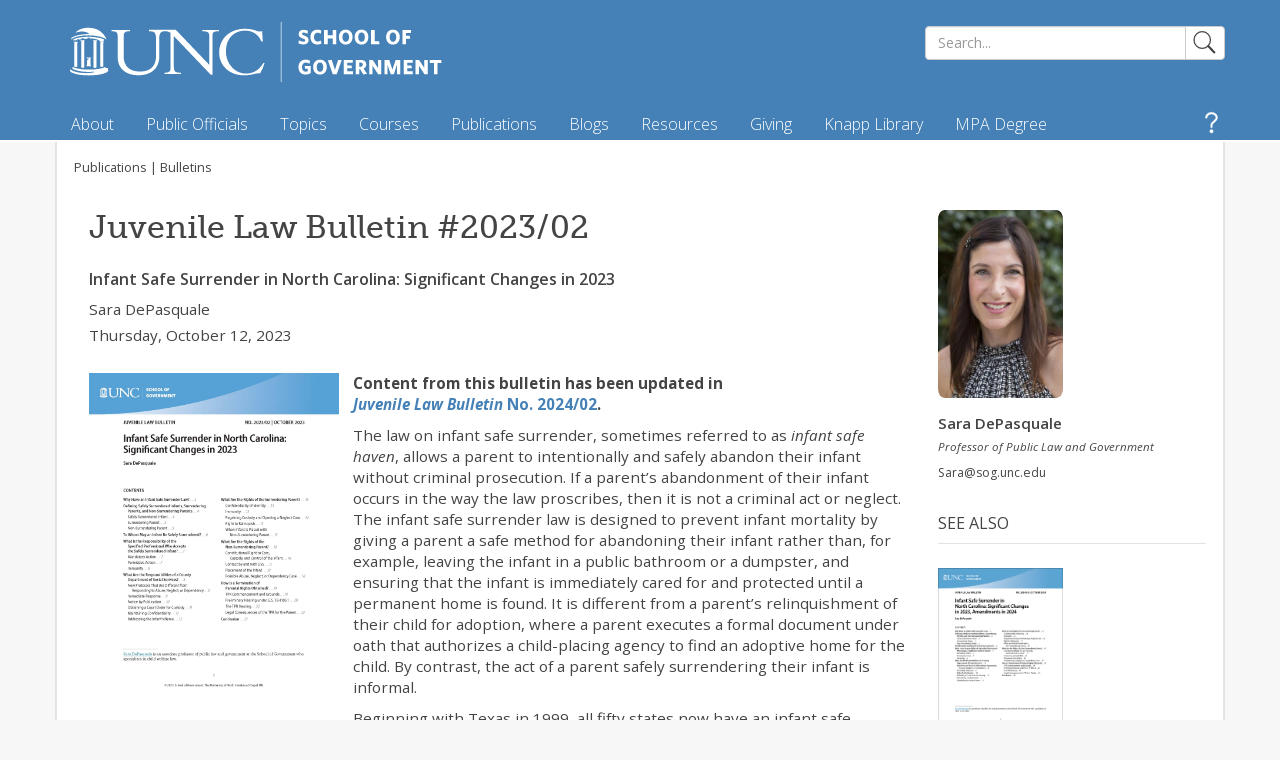

--- FILE ---
content_type: text/html; charset=utf-8
request_url: https://www.sog.unc.edu/publications/bulletins/infant-safe-surrender-north-carolina-significant-changes-2023
body_size: 47495
content:
<!DOCTYPE html PUBLIC "-//W3C//DTD XHTML+RDFa 1.0//EN" "http://www.w3.org/MarkUp/DTD/xhtml-rdfa-1.dtd">
<html xmlns="http://www.w3.org/1999/xhtml" xml:lang="en" version="XHTML+RDFa 1.0" dir="ltr"
  xmlns:content="http://purl.org/rss/1.0/modules/content/"
  xmlns:dc="http://purl.org/dc/terms/"
  xmlns:foaf="http://xmlns.com/foaf/0.1/"
  xmlns:og="http://ogp.me/ns#"
  xmlns:rdfs="http://www.w3.org/2000/01/rdf-schema#"
  xmlns:sioc="http://rdfs.org/sioc/ns#"
  xmlns:sioct="http://rdfs.org/sioc/types#"
  xmlns:skos="http://www.w3.org/2004/02/skos/core#"
  xmlns:xsd="http://www.w3.org/2001/XMLSchema#">
	<head profile="http://www.w3.org/1999/xhtml/vocab">
		<meta http-equiv="Content-Type" content="text/html; charset=utf-8" /><script type="text/javascript">(window.NREUM||(NREUM={})).init={privacy:{cookies_enabled:true},ajax:{deny_list:["bam.nr-data.net"]},feature_flags:["soft_nav"],distributed_tracing:{enabled:true}};(window.NREUM||(NREUM={})).loader_config={agentID:"1385915511",accountID:"3409039",trustKey:"66686",xpid:"VwIHWFZQARABVlZWBgkBUVMJ",licenseKey:"NRJS-b3402767abaa5892fc9",applicationID:"1274186778",browserID:"1385915511"};;/*! For license information please see nr-loader-spa-1.306.0.min.js.LICENSE.txt */
(()=>{var e,t,r={384:(e,t,r)=>{"use strict";r.d(t,{NT:()=>s,US:()=>u,Zm:()=>a,bQ:()=>d,dV:()=>c,pV:()=>l});var n=r(6154),i=r(1863),o=r(1910);const s={beacon:"bam.nr-data.net",errorBeacon:"bam.nr-data.net"};function a(){return n.gm.NREUM||(n.gm.NREUM={}),void 0===n.gm.newrelic&&(n.gm.newrelic=n.gm.NREUM),n.gm.NREUM}function c(){let e=a();return e.o||(e.o={ST:n.gm.setTimeout,SI:n.gm.setImmediate||n.gm.setInterval,CT:n.gm.clearTimeout,XHR:n.gm.XMLHttpRequest,REQ:n.gm.Request,EV:n.gm.Event,PR:n.gm.Promise,MO:n.gm.MutationObserver,FETCH:n.gm.fetch,WS:n.gm.WebSocket},(0,o.i)(...Object.values(e.o))),e}function d(e,t){let r=a();r.initializedAgents??={},t.initializedAt={ms:(0,i.t)(),date:new Date},r.initializedAgents[e]=t}function u(e,t){a()[e]=t}function l(){return function(){let e=a();const t=e.info||{};e.info={beacon:s.beacon,errorBeacon:s.errorBeacon,...t}}(),function(){let e=a();const t=e.init||{};e.init={...t}}(),c(),function(){let e=a();const t=e.loader_config||{};e.loader_config={...t}}(),a()}},782:(e,t,r)=>{"use strict";r.d(t,{T:()=>n});const n=r(860).K7.pageViewTiming},860:(e,t,r)=>{"use strict";r.d(t,{$J:()=>u,K7:()=>c,P3:()=>d,XX:()=>i,Yy:()=>a,df:()=>o,qY:()=>n,v4:()=>s});const n="events",i="jserrors",o="browser/blobs",s="rum",a="browser/logs",c={ajax:"ajax",genericEvents:"generic_events",jserrors:i,logging:"logging",metrics:"metrics",pageAction:"page_action",pageViewEvent:"page_view_event",pageViewTiming:"page_view_timing",sessionReplay:"session_replay",sessionTrace:"session_trace",softNav:"soft_navigations",spa:"spa"},d={[c.pageViewEvent]:1,[c.pageViewTiming]:2,[c.metrics]:3,[c.jserrors]:4,[c.spa]:5,[c.ajax]:6,[c.sessionTrace]:7,[c.softNav]:8,[c.sessionReplay]:9,[c.logging]:10,[c.genericEvents]:11},u={[c.pageViewEvent]:s,[c.pageViewTiming]:n,[c.ajax]:n,[c.spa]:n,[c.softNav]:n,[c.metrics]:i,[c.jserrors]:i,[c.sessionTrace]:o,[c.sessionReplay]:o,[c.logging]:a,[c.genericEvents]:"ins"}},944:(e,t,r)=>{"use strict";r.d(t,{R:()=>i});var n=r(3241);function i(e,t){"function"==typeof console.debug&&(console.debug("New Relic Warning: https://github.com/newrelic/newrelic-browser-agent/blob/main/docs/warning-codes.md#".concat(e),t),(0,n.W)({agentIdentifier:null,drained:null,type:"data",name:"warn",feature:"warn",data:{code:e,secondary:t}}))}},993:(e,t,r)=>{"use strict";r.d(t,{A$:()=>o,ET:()=>s,TZ:()=>a,p_:()=>i});var n=r(860);const i={ERROR:"ERROR",WARN:"WARN",INFO:"INFO",DEBUG:"DEBUG",TRACE:"TRACE"},o={OFF:0,ERROR:1,WARN:2,INFO:3,DEBUG:4,TRACE:5},s="log",a=n.K7.logging},1687:(e,t,r)=>{"use strict";r.d(t,{Ak:()=>d,Ze:()=>f,x3:()=>u});var n=r(3241),i=r(7836),o=r(3606),s=r(860),a=r(2646);const c={};function d(e,t){const r={staged:!1,priority:s.P3[t]||0};l(e),c[e].get(t)||c[e].set(t,r)}function u(e,t){e&&c[e]&&(c[e].get(t)&&c[e].delete(t),p(e,t,!1),c[e].size&&h(e))}function l(e){if(!e)throw new Error("agentIdentifier required");c[e]||(c[e]=new Map)}function f(e="",t="feature",r=!1){if(l(e),!e||!c[e].get(t)||r)return p(e,t);c[e].get(t).staged=!0,h(e)}function h(e){const t=Array.from(c[e]);t.every(([e,t])=>t.staged)&&(t.sort((e,t)=>e[1].priority-t[1].priority),t.forEach(([t])=>{c[e].delete(t),p(e,t)}))}function p(e,t,r=!0){const s=e?i.ee.get(e):i.ee,c=o.i.handlers;if(!s.aborted&&s.backlog&&c){if((0,n.W)({agentIdentifier:e,type:"lifecycle",name:"drain",feature:t}),r){const e=s.backlog[t],r=c[t];if(r){for(let t=0;e&&t<e.length;++t)g(e[t],r);Object.entries(r).forEach(([e,t])=>{Object.values(t||{}).forEach(t=>{t[0]?.on&&t[0]?.context()instanceof a.y&&t[0].on(e,t[1])})})}}s.isolatedBacklog||delete c[t],s.backlog[t]=null,s.emit("drain-"+t,[])}}function g(e,t){var r=e[1];Object.values(t[r]||{}).forEach(t=>{var r=e[0];if(t[0]===r){var n=t[1],i=e[3],o=e[2];n.apply(i,o)}})}},1741:(e,t,r)=>{"use strict";r.d(t,{W:()=>o});var n=r(944),i=r(4261);class o{#e(e,...t){if(this[e]!==o.prototype[e])return this[e](...t);(0,n.R)(35,e)}addPageAction(e,t){return this.#e(i.hG,e,t)}register(e){return this.#e(i.eY,e)}recordCustomEvent(e,t){return this.#e(i.fF,e,t)}setPageViewName(e,t){return this.#e(i.Fw,e,t)}setCustomAttribute(e,t,r){return this.#e(i.cD,e,t,r)}noticeError(e,t){return this.#e(i.o5,e,t)}setUserId(e){return this.#e(i.Dl,e)}setApplicationVersion(e){return this.#e(i.nb,e)}setErrorHandler(e){return this.#e(i.bt,e)}addRelease(e,t){return this.#e(i.k6,e,t)}log(e,t){return this.#e(i.$9,e,t)}start(){return this.#e(i.d3)}finished(e){return this.#e(i.BL,e)}recordReplay(){return this.#e(i.CH)}pauseReplay(){return this.#e(i.Tb)}addToTrace(e){return this.#e(i.U2,e)}setCurrentRouteName(e){return this.#e(i.PA,e)}interaction(e){return this.#e(i.dT,e)}wrapLogger(e,t,r){return this.#e(i.Wb,e,t,r)}measure(e,t){return this.#e(i.V1,e,t)}consent(e){return this.#e(i.Pv,e)}}},1863:(e,t,r)=>{"use strict";function n(){return Math.floor(performance.now())}r.d(t,{t:()=>n})},1910:(e,t,r)=>{"use strict";r.d(t,{i:()=>o});var n=r(944);const i=new Map;function o(...e){return e.every(e=>{if(i.has(e))return i.get(e);const t="function"==typeof e?e.toString():"",r=t.includes("[native code]"),o=t.includes("nrWrapper");return r||o||(0,n.R)(64,e?.name||t),i.set(e,r),r})}},2555:(e,t,r)=>{"use strict";r.d(t,{D:()=>a,f:()=>s});var n=r(384),i=r(8122);const o={beacon:n.NT.beacon,errorBeacon:n.NT.errorBeacon,licenseKey:void 0,applicationID:void 0,sa:void 0,queueTime:void 0,applicationTime:void 0,ttGuid:void 0,user:void 0,account:void 0,product:void 0,extra:void 0,jsAttributes:{},userAttributes:void 0,atts:void 0,transactionName:void 0,tNamePlain:void 0};function s(e){try{return!!e.licenseKey&&!!e.errorBeacon&&!!e.applicationID}catch(e){return!1}}const a=e=>(0,i.a)(e,o)},2614:(e,t,r)=>{"use strict";r.d(t,{BB:()=>s,H3:()=>n,g:()=>d,iL:()=>c,tS:()=>a,uh:()=>i,wk:()=>o});const n="NRBA",i="SESSION",o=144e5,s=18e5,a={STARTED:"session-started",PAUSE:"session-pause",RESET:"session-reset",RESUME:"session-resume",UPDATE:"session-update"},c={SAME_TAB:"same-tab",CROSS_TAB:"cross-tab"},d={OFF:0,FULL:1,ERROR:2}},2646:(e,t,r)=>{"use strict";r.d(t,{y:()=>n});class n{constructor(e){this.contextId=e}}},2843:(e,t,r)=>{"use strict";r.d(t,{G:()=>o,u:()=>i});var n=r(3878);function i(e,t=!1,r,i){(0,n.DD)("visibilitychange",function(){if(t)return void("hidden"===document.visibilityState&&e());e(document.visibilityState)},r,i)}function o(e,t,r){(0,n.sp)("pagehide",e,t,r)}},3241:(e,t,r)=>{"use strict";r.d(t,{W:()=>o});var n=r(6154);const i="newrelic";function o(e={}){try{n.gm.dispatchEvent(new CustomEvent(i,{detail:e}))}catch(e){}}},3304:(e,t,r)=>{"use strict";r.d(t,{A:()=>o});var n=r(7836);const i=()=>{const e=new WeakSet;return(t,r)=>{if("object"==typeof r&&null!==r){if(e.has(r))return;e.add(r)}return r}};function o(e){try{return JSON.stringify(e,i())??""}catch(e){try{n.ee.emit("internal-error",[e])}catch(e){}return""}}},3333:(e,t,r)=>{"use strict";r.d(t,{$v:()=>u,TZ:()=>n,Xh:()=>c,Zp:()=>i,kd:()=>d,mq:()=>a,nf:()=>s,qN:()=>o});const n=r(860).K7.genericEvents,i=["auxclick","click","copy","keydown","paste","scrollend"],o=["focus","blur"],s=4,a=1e3,c=2e3,d=["PageAction","UserAction","BrowserPerformance"],u={RESOURCES:"experimental.resources",REGISTER:"register"}},3434:(e,t,r)=>{"use strict";r.d(t,{Jt:()=>o,YM:()=>d});var n=r(7836),i=r(5607);const o="nr@original:".concat(i.W),s=50;var a=Object.prototype.hasOwnProperty,c=!1;function d(e,t){return e||(e=n.ee),r.inPlace=function(e,t,n,i,o){n||(n="");const s="-"===n.charAt(0);for(let a=0;a<t.length;a++){const c=t[a],d=e[c];l(d)||(e[c]=r(d,s?c+n:n,i,c,o))}},r.flag=o,r;function r(t,r,n,c,d){return l(t)?t:(r||(r=""),nrWrapper[o]=t,function(e,t,r){if(Object.defineProperty&&Object.keys)try{return Object.keys(e).forEach(function(r){Object.defineProperty(t,r,{get:function(){return e[r]},set:function(t){return e[r]=t,t}})}),t}catch(e){u([e],r)}for(var n in e)a.call(e,n)&&(t[n]=e[n])}(t,nrWrapper,e),nrWrapper);function nrWrapper(){var o,a,l,f;let h;try{a=this,o=[...arguments],l="function"==typeof n?n(o,a):n||{}}catch(t){u([t,"",[o,a,c],l],e)}i(r+"start",[o,a,c],l,d);const p=performance.now();let g;try{return f=t.apply(a,o),g=performance.now(),f}catch(e){throw g=performance.now(),i(r+"err",[o,a,e],l,d),h=e,h}finally{const e=g-p,t={start:p,end:g,duration:e,isLongTask:e>=s,methodName:c,thrownError:h};t.isLongTask&&i("long-task",[t,a],l,d),i(r+"end",[o,a,f],l,d)}}}function i(r,n,i,o){if(!c||t){var s=c;c=!0;try{e.emit(r,n,i,t,o)}catch(t){u([t,r,n,i],e)}c=s}}}function u(e,t){t||(t=n.ee);try{t.emit("internal-error",e)}catch(e){}}function l(e){return!(e&&"function"==typeof e&&e.apply&&!e[o])}},3606:(e,t,r)=>{"use strict";r.d(t,{i:()=>o});var n=r(9908);o.on=s;var i=o.handlers={};function o(e,t,r,o){s(o||n.d,i,e,t,r)}function s(e,t,r,i,o){o||(o="feature"),e||(e=n.d);var s=t[o]=t[o]||{};(s[r]=s[r]||[]).push([e,i])}},3738:(e,t,r)=>{"use strict";r.d(t,{He:()=>i,Kp:()=>a,Lc:()=>d,Rz:()=>u,TZ:()=>n,bD:()=>o,d3:()=>s,jx:()=>l,sl:()=>f,uP:()=>c});const n=r(860).K7.sessionTrace,i="bstResource",o="resource",s="-start",a="-end",c="fn"+s,d="fn"+a,u="pushState",l=1e3,f=3e4},3785:(e,t,r)=>{"use strict";r.d(t,{R:()=>c,b:()=>d});var n=r(9908),i=r(1863),o=r(860),s=r(3969),a=r(993);function c(e,t,r={},c=a.p_.INFO,d=!0,u,l=(0,i.t)()){(0,n.p)(s.xV,["API/logging/".concat(c.toLowerCase(),"/called")],void 0,o.K7.metrics,e),(0,n.p)(a.ET,[l,t,r,c,d,u],void 0,o.K7.logging,e)}function d(e){return"string"==typeof e&&Object.values(a.p_).some(t=>t===e.toUpperCase().trim())}},3878:(e,t,r)=>{"use strict";function n(e,t){return{capture:e,passive:!1,signal:t}}function i(e,t,r=!1,i){window.addEventListener(e,t,n(r,i))}function o(e,t,r=!1,i){document.addEventListener(e,t,n(r,i))}r.d(t,{DD:()=>o,jT:()=>n,sp:()=>i})},3962:(e,t,r)=>{"use strict";r.d(t,{AM:()=>s,O2:()=>l,OV:()=>o,Qu:()=>f,TZ:()=>c,ih:()=>h,pP:()=>a,t1:()=>u,tC:()=>i,wD:()=>d});var n=r(860);const i=["click","keydown","submit"],o="popstate",s="api",a="initialPageLoad",c=n.K7.softNav,d=5e3,u=500,l={INITIAL_PAGE_LOAD:"",ROUTE_CHANGE:1,UNSPECIFIED:2},f={INTERACTION:1,AJAX:2,CUSTOM_END:3,CUSTOM_TRACER:4},h={IP:"in progress",PF:"pending finish",FIN:"finished",CAN:"cancelled"}},3969:(e,t,r)=>{"use strict";r.d(t,{TZ:()=>n,XG:()=>a,rs:()=>i,xV:()=>s,z_:()=>o});const n=r(860).K7.metrics,i="sm",o="cm",s="storeSupportabilityMetrics",a="storeEventMetrics"},4234:(e,t,r)=>{"use strict";r.d(t,{W:()=>o});var n=r(7836),i=r(1687);class o{constructor(e,t){this.agentIdentifier=e,this.ee=n.ee.get(e),this.featureName=t,this.blocked=!1}deregisterDrain(){(0,i.x3)(this.agentIdentifier,this.featureName)}}},4261:(e,t,r)=>{"use strict";r.d(t,{$9:()=>u,BL:()=>c,CH:()=>p,Dl:()=>x,Fw:()=>w,PA:()=>v,Pl:()=>n,Pv:()=>A,Tb:()=>f,U2:()=>s,V1:()=>E,Wb:()=>T,bt:()=>y,cD:()=>b,d3:()=>R,dT:()=>d,eY:()=>g,fF:()=>h,hG:()=>o,hw:()=>i,k6:()=>a,nb:()=>m,o5:()=>l});const n="api-",i=n+"ixn-",o="addPageAction",s="addToTrace",a="addRelease",c="finished",d="interaction",u="log",l="noticeError",f="pauseReplay",h="recordCustomEvent",p="recordReplay",g="register",m="setApplicationVersion",v="setCurrentRouteName",b="setCustomAttribute",y="setErrorHandler",w="setPageViewName",x="setUserId",R="start",T="wrapLogger",E="measure",A="consent"},4387:(e,t,r)=>{"use strict";function n(e={}){return!(!e.id||!e.name)}function i(e){return"string"==typeof e&&e.trim().length<501||"number"==typeof e}function o(e,t){if(2!==t?.harvestEndpointVersion)return{};const r=t.agentRef.runtime.appMetadata.agents[0].entityGuid;return n(e)?{"source.id":e.id,"source.name":e.name,"source.type":e.type,"parent.id":e.parent?.id||r}:{"entity.guid":r,appId:t.agentRef.info.applicationID}}r.d(t,{Ux:()=>o,c7:()=>n,yo:()=>i})},5205:(e,t,r)=>{"use strict";r.d(t,{j:()=>_});var n=r(384),i=r(1741);var o=r(2555),s=r(3333);const a=e=>{if(!e||"string"!=typeof e)return!1;try{document.createDocumentFragment().querySelector(e)}catch{return!1}return!0};var c=r(2614),d=r(944),u=r(8122);const l="[data-nr-mask]",f=e=>(0,u.a)(e,(()=>{const e={feature_flags:[],experimental:{allow_registered_children:!1,resources:!1},mask_selector:"*",block_selector:"[data-nr-block]",mask_input_options:{color:!1,date:!1,"datetime-local":!1,email:!1,month:!1,number:!1,range:!1,search:!1,tel:!1,text:!1,time:!1,url:!1,week:!1,textarea:!1,select:!1,password:!0}};return{ajax:{deny_list:void 0,block_internal:!0,enabled:!0,autoStart:!0},api:{get allow_registered_children(){return e.feature_flags.includes(s.$v.REGISTER)||e.experimental.allow_registered_children},set allow_registered_children(t){e.experimental.allow_registered_children=t},duplicate_registered_data:!1},browser_consent_mode:{enabled:!1},distributed_tracing:{enabled:void 0,exclude_newrelic_header:void 0,cors_use_newrelic_header:void 0,cors_use_tracecontext_headers:void 0,allowed_origins:void 0},get feature_flags(){return e.feature_flags},set feature_flags(t){e.feature_flags=t},generic_events:{enabled:!0,autoStart:!0},harvest:{interval:30},jserrors:{enabled:!0,autoStart:!0},logging:{enabled:!0,autoStart:!0},metrics:{enabled:!0,autoStart:!0},obfuscate:void 0,page_action:{enabled:!0},page_view_event:{enabled:!0,autoStart:!0},page_view_timing:{enabled:!0,autoStart:!0},performance:{capture_marks:!1,capture_measures:!1,capture_detail:!0,resources:{get enabled(){return e.feature_flags.includes(s.$v.RESOURCES)||e.experimental.resources},set enabled(t){e.experimental.resources=t},asset_types:[],first_party_domains:[],ignore_newrelic:!0}},privacy:{cookies_enabled:!0},proxy:{assets:void 0,beacon:void 0},session:{expiresMs:c.wk,inactiveMs:c.BB},session_replay:{autoStart:!0,enabled:!1,preload:!1,sampling_rate:10,error_sampling_rate:100,collect_fonts:!1,inline_images:!1,fix_stylesheets:!0,mask_all_inputs:!0,get mask_text_selector(){return e.mask_selector},set mask_text_selector(t){a(t)?e.mask_selector="".concat(t,",").concat(l):""===t||null===t?e.mask_selector=l:(0,d.R)(5,t)},get block_class(){return"nr-block"},get ignore_class(){return"nr-ignore"},get mask_text_class(){return"nr-mask"},get block_selector(){return e.block_selector},set block_selector(t){a(t)?e.block_selector+=",".concat(t):""!==t&&(0,d.R)(6,t)},get mask_input_options(){return e.mask_input_options},set mask_input_options(t){t&&"object"==typeof t?e.mask_input_options={...t,password:!0}:(0,d.R)(7,t)}},session_trace:{enabled:!0,autoStart:!0},soft_navigations:{enabled:!0,autoStart:!0},spa:{enabled:!0,autoStart:!0},ssl:void 0,user_actions:{enabled:!0,elementAttributes:["id","className","tagName","type"]}}})());var h=r(6154),p=r(9324);let g=0;const m={buildEnv:p.F3,distMethod:p.Xs,version:p.xv,originTime:h.WN},v={consented:!1},b={appMetadata:{},get consented(){return this.session?.state?.consent||v.consented},set consented(e){v.consented=e},customTransaction:void 0,denyList:void 0,disabled:!1,harvester:void 0,isolatedBacklog:!1,isRecording:!1,loaderType:void 0,maxBytes:3e4,obfuscator:void 0,onerror:void 0,ptid:void 0,releaseIds:{},session:void 0,timeKeeper:void 0,registeredEntities:[],jsAttributesMetadata:{bytes:0},get harvestCount(){return++g}},y=e=>{const t=(0,u.a)(e,b),r=Object.keys(m).reduce((e,t)=>(e[t]={value:m[t],writable:!1,configurable:!0,enumerable:!0},e),{});return Object.defineProperties(t,r)};var w=r(5701);const x=e=>{const t=e.startsWith("http");e+="/",r.p=t?e:"https://"+e};var R=r(7836),T=r(3241);const E={accountID:void 0,trustKey:void 0,agentID:void 0,licenseKey:void 0,applicationID:void 0,xpid:void 0},A=e=>(0,u.a)(e,E),S=new Set;function _(e,t={},r,s){let{init:a,info:c,loader_config:d,runtime:u={},exposed:l=!0}=t;if(!c){const e=(0,n.pV)();a=e.init,c=e.info,d=e.loader_config}e.init=f(a||{}),e.loader_config=A(d||{}),c.jsAttributes??={},h.bv&&(c.jsAttributes.isWorker=!0),e.info=(0,o.D)(c);const p=e.init,g=[c.beacon,c.errorBeacon];S.has(e.agentIdentifier)||(p.proxy.assets&&(x(p.proxy.assets),g.push(p.proxy.assets)),p.proxy.beacon&&g.push(p.proxy.beacon),e.beacons=[...g],function(e){const t=(0,n.pV)();Object.getOwnPropertyNames(i.W.prototype).forEach(r=>{const n=i.W.prototype[r];if("function"!=typeof n||"constructor"===n)return;let o=t[r];e[r]&&!1!==e.exposed&&"micro-agent"!==e.runtime?.loaderType&&(t[r]=(...t)=>{const n=e[r](...t);return o?o(...t):n})})}(e),(0,n.US)("activatedFeatures",w.B),e.runSoftNavOverSpa&&=!0===p.soft_navigations.enabled&&p.feature_flags.includes("soft_nav")),u.denyList=[...p.ajax.deny_list||[],...p.ajax.block_internal?g:[]],u.ptid=e.agentIdentifier,u.loaderType=r,e.runtime=y(u),S.has(e.agentIdentifier)||(e.ee=R.ee.get(e.agentIdentifier),e.exposed=l,(0,T.W)({agentIdentifier:e.agentIdentifier,drained:!!w.B?.[e.agentIdentifier],type:"lifecycle",name:"initialize",feature:void 0,data:e.config})),S.add(e.agentIdentifier)}},5270:(e,t,r)=>{"use strict";r.d(t,{Aw:()=>s,SR:()=>o,rF:()=>a});var n=r(384),i=r(7767);function o(e){return!!(0,n.dV)().o.MO&&(0,i.V)(e)&&!0===e?.session_trace.enabled}function s(e){return!0===e?.session_replay.preload&&o(e)}function a(e,t){try{if("string"==typeof t?.type){if("password"===t.type.toLowerCase())return"*".repeat(e?.length||0);if(void 0!==t?.dataset?.nrUnmask||t?.classList?.contains("nr-unmask"))return e}}catch(e){}return"string"==typeof e?e.replace(/[\S]/g,"*"):"*".repeat(e?.length||0)}},5289:(e,t,r)=>{"use strict";r.d(t,{GG:()=>s,Qr:()=>c,sB:()=>a});var n=r(3878),i=r(6389);function o(){return"undefined"==typeof document||"complete"===document.readyState}function s(e,t){if(o())return e();const r=(0,i.J)(e),s=setInterval(()=>{o()&&(clearInterval(s),r())},500);(0,n.sp)("load",r,t)}function a(e){if(o())return e();(0,n.DD)("DOMContentLoaded",e)}function c(e){if(o())return e();(0,n.sp)("popstate",e)}},5607:(e,t,r)=>{"use strict";r.d(t,{W:()=>n});const n=(0,r(9566).bz)()},5701:(e,t,r)=>{"use strict";r.d(t,{B:()=>o,t:()=>s});var n=r(3241);const i=new Set,o={};function s(e,t){const r=t.agentIdentifier;o[r]??={},e&&"object"==typeof e&&(i.has(r)||(t.ee.emit("rumresp",[e]),o[r]=e,i.add(r),(0,n.W)({agentIdentifier:r,loaded:!0,drained:!0,type:"lifecycle",name:"load",feature:void 0,data:e})))}},6154:(e,t,r)=>{"use strict";r.d(t,{A4:()=>a,OF:()=>u,RI:()=>i,WN:()=>h,bv:()=>o,eN:()=>p,gm:()=>s,lR:()=>f,m:()=>d,mw:()=>c,sb:()=>l});var n=r(1863);const i="undefined"!=typeof window&&!!window.document,o="undefined"!=typeof WorkerGlobalScope&&("undefined"!=typeof self&&self instanceof WorkerGlobalScope&&self.navigator instanceof WorkerNavigator||"undefined"!=typeof globalThis&&globalThis instanceof WorkerGlobalScope&&globalThis.navigator instanceof WorkerNavigator),s=i?window:"undefined"!=typeof WorkerGlobalScope&&("undefined"!=typeof self&&self instanceof WorkerGlobalScope&&self||"undefined"!=typeof globalThis&&globalThis instanceof WorkerGlobalScope&&globalThis),a="complete"===s?.document?.readyState,c=Boolean("hidden"===s?.document?.visibilityState),d=""+s?.location,u=/iPad|iPhone|iPod/.test(s.navigator?.userAgent),l=u&&"undefined"==typeof SharedWorker,f=(()=>{const e=s.navigator?.userAgent?.match(/Firefox[/\s](\d+\.\d+)/);return Array.isArray(e)&&e.length>=2?+e[1]:0})(),h=Date.now()-(0,n.t)(),p=()=>"undefined"!=typeof PerformanceNavigationTiming&&s?.performance?.getEntriesByType("navigation")?.[0]?.responseStart},6344:(e,t,r)=>{"use strict";r.d(t,{BB:()=>u,Qb:()=>l,TZ:()=>i,Ug:()=>s,Vh:()=>o,_s:()=>a,bc:()=>d,yP:()=>c});var n=r(2614);const i=r(860).K7.sessionReplay,o="errorDuringReplay",s=.12,a={DomContentLoaded:0,Load:1,FullSnapshot:2,IncrementalSnapshot:3,Meta:4,Custom:5},c={[n.g.ERROR]:15e3,[n.g.FULL]:3e5,[n.g.OFF]:0},d={RESET:{message:"Session was reset",sm:"Reset"},IMPORT:{message:"Recorder failed to import",sm:"Import"},TOO_MANY:{message:"429: Too Many Requests",sm:"Too-Many"},TOO_BIG:{message:"Payload was too large",sm:"Too-Big"},CROSS_TAB:{message:"Session Entity was set to OFF on another tab",sm:"Cross-Tab"},ENTITLEMENTS:{message:"Session Replay is not allowed and will not be started",sm:"Entitlement"}},u=5e3,l={API:"api",RESUME:"resume",SWITCH_TO_FULL:"switchToFull",INITIALIZE:"initialize",PRELOAD:"preload"}},6389:(e,t,r)=>{"use strict";function n(e,t=500,r={}){const n=r?.leading||!1;let i;return(...r)=>{n&&void 0===i&&(e.apply(this,r),i=setTimeout(()=>{i=clearTimeout(i)},t)),n||(clearTimeout(i),i=setTimeout(()=>{e.apply(this,r)},t))}}function i(e){let t=!1;return(...r)=>{t||(t=!0,e.apply(this,r))}}r.d(t,{J:()=>i,s:()=>n})},6630:(e,t,r)=>{"use strict";r.d(t,{T:()=>n});const n=r(860).K7.pageViewEvent},6774:(e,t,r)=>{"use strict";r.d(t,{T:()=>n});const n=r(860).K7.jserrors},7295:(e,t,r)=>{"use strict";r.d(t,{Xv:()=>s,gX:()=>i,iW:()=>o});var n=[];function i(e){if(!e||o(e))return!1;if(0===n.length)return!0;for(var t=0;t<n.length;t++){var r=n[t];if("*"===r.hostname)return!1;if(a(r.hostname,e.hostname)&&c(r.pathname,e.pathname))return!1}return!0}function o(e){return void 0===e.hostname}function s(e){if(n=[],e&&e.length)for(var t=0;t<e.length;t++){let r=e[t];if(!r)continue;0===r.indexOf("http://")?r=r.substring(7):0===r.indexOf("https://")&&(r=r.substring(8));const i=r.indexOf("/");let o,s;i>0?(o=r.substring(0,i),s=r.substring(i)):(o=r,s="");let[a]=o.split(":");n.push({hostname:a,pathname:s})}}function a(e,t){return!(e.length>t.length)&&t.indexOf(e)===t.length-e.length}function c(e,t){return 0===e.indexOf("/")&&(e=e.substring(1)),0===t.indexOf("/")&&(t=t.substring(1)),""===e||e===t}},7378:(e,t,r)=>{"use strict";r.d(t,{$p:()=>R,BR:()=>b,Kp:()=>x,L3:()=>y,Lc:()=>c,NC:()=>o,SG:()=>u,TZ:()=>i,U6:()=>p,UT:()=>m,d3:()=>w,dT:()=>f,e5:()=>E,gx:()=>v,l9:()=>l,oW:()=>h,op:()=>g,rw:()=>d,tH:()=>A,uP:()=>a,wW:()=>T,xq:()=>s});var n=r(384);const i=r(860).K7.spa,o=["click","submit","keypress","keydown","keyup","change"],s=999,a="fn-start",c="fn-end",d="cb-start",u="api-ixn-",l="remaining",f="interaction",h="spaNode",p="jsonpNode",g="fetch-start",m="fetch-done",v="fetch-body-",b="jsonp-end",y=(0,n.dV)().o.ST,w="-start",x="-end",R="-body",T="cb"+x,E="jsTime",A="fetch"},7485:(e,t,r)=>{"use strict";r.d(t,{D:()=>i});var n=r(6154);function i(e){if(0===(e||"").indexOf("data:"))return{protocol:"data"};try{const t=new URL(e,location.href),r={port:t.port,hostname:t.hostname,pathname:t.pathname,search:t.search,protocol:t.protocol.slice(0,t.protocol.indexOf(":")),sameOrigin:t.protocol===n.gm?.location?.protocol&&t.host===n.gm?.location?.host};return r.port&&""!==r.port||("http:"===t.protocol&&(r.port="80"),"https:"===t.protocol&&(r.port="443")),r.pathname&&""!==r.pathname?r.pathname.startsWith("/")||(r.pathname="/".concat(r.pathname)):r.pathname="/",r}catch(e){return{}}}},7699:(e,t,r)=>{"use strict";r.d(t,{It:()=>o,KC:()=>a,No:()=>i,qh:()=>s});var n=r(860);const i=16e3,o=1e6,s="SESSION_ERROR",a={[n.K7.logging]:!0,[n.K7.genericEvents]:!1,[n.K7.jserrors]:!1,[n.K7.ajax]:!1}},7767:(e,t,r)=>{"use strict";r.d(t,{V:()=>i});var n=r(6154);const i=e=>n.RI&&!0===e?.privacy.cookies_enabled},7836:(e,t,r)=>{"use strict";r.d(t,{P:()=>a,ee:()=>c});var n=r(384),i=r(8990),o=r(2646),s=r(5607);const a="nr@context:".concat(s.W),c=function e(t,r){var n={},s={},u={},l=!1;try{l=16===r.length&&d.initializedAgents?.[r]?.runtime.isolatedBacklog}catch(e){}var f={on:p,addEventListener:p,removeEventListener:function(e,t){var r=n[e];if(!r)return;for(var i=0;i<r.length;i++)r[i]===t&&r.splice(i,1)},emit:function(e,r,n,i,o){!1!==o&&(o=!0);if(c.aborted&&!i)return;t&&o&&t.emit(e,r,n);var a=h(n);g(e).forEach(e=>{e.apply(a,r)});var d=v()[s[e]];d&&d.push([f,e,r,a]);return a},get:m,listeners:g,context:h,buffer:function(e,t){const r=v();if(t=t||"feature",f.aborted)return;Object.entries(e||{}).forEach(([e,n])=>{s[n]=t,t in r||(r[t]=[])})},abort:function(){f._aborted=!0,Object.keys(f.backlog).forEach(e=>{delete f.backlog[e]})},isBuffering:function(e){return!!v()[s[e]]},debugId:r,backlog:l?{}:t&&"object"==typeof t.backlog?t.backlog:{},isolatedBacklog:l};return Object.defineProperty(f,"aborted",{get:()=>{let e=f._aborted||!1;return e||(t&&(e=t.aborted),e)}}),f;function h(e){return e&&e instanceof o.y?e:e?(0,i.I)(e,a,()=>new o.y(a)):new o.y(a)}function p(e,t){n[e]=g(e).concat(t)}function g(e){return n[e]||[]}function m(t){return u[t]=u[t]||e(f,t)}function v(){return f.backlog}}(void 0,"globalEE"),d=(0,n.Zm)();d.ee||(d.ee=c)},8122:(e,t,r)=>{"use strict";r.d(t,{a:()=>i});var n=r(944);function i(e,t){try{if(!e||"object"!=typeof e)return(0,n.R)(3);if(!t||"object"!=typeof t)return(0,n.R)(4);const r=Object.create(Object.getPrototypeOf(t),Object.getOwnPropertyDescriptors(t)),o=0===Object.keys(r).length?e:r;for(let s in o)if(void 0!==e[s])try{if(null===e[s]){r[s]=null;continue}Array.isArray(e[s])&&Array.isArray(t[s])?r[s]=Array.from(new Set([...e[s],...t[s]])):"object"==typeof e[s]&&"object"==typeof t[s]?r[s]=i(e[s],t[s]):r[s]=e[s]}catch(e){r[s]||(0,n.R)(1,e)}return r}catch(e){(0,n.R)(2,e)}}},8139:(e,t,r)=>{"use strict";r.d(t,{u:()=>f});var n=r(7836),i=r(3434),o=r(8990),s=r(6154);const a={},c=s.gm.XMLHttpRequest,d="addEventListener",u="removeEventListener",l="nr@wrapped:".concat(n.P);function f(e){var t=function(e){return(e||n.ee).get("events")}(e);if(a[t.debugId]++)return t;a[t.debugId]=1;var r=(0,i.YM)(t,!0);function f(e){r.inPlace(e,[d,u],"-",p)}function p(e,t){return e[1]}return"getPrototypeOf"in Object&&(s.RI&&h(document,f),c&&h(c.prototype,f),h(s.gm,f)),t.on(d+"-start",function(e,t){var n=e[1];if(null!==n&&("function"==typeof n||"object"==typeof n)&&"newrelic"!==e[0]){var i=(0,o.I)(n,l,function(){var e={object:function(){if("function"!=typeof n.handleEvent)return;return n.handleEvent.apply(n,arguments)},function:n}[typeof n];return e?r(e,"fn-",null,e.name||"anonymous"):n});this.wrapped=e[1]=i}}),t.on(u+"-start",function(e){e[1]=this.wrapped||e[1]}),t}function h(e,t,...r){let n=e;for(;"object"==typeof n&&!Object.prototype.hasOwnProperty.call(n,d);)n=Object.getPrototypeOf(n);n&&t(n,...r)}},8374:(e,t,r)=>{r.nc=(()=>{try{return document?.currentScript?.nonce}catch(e){}return""})()},8990:(e,t,r)=>{"use strict";r.d(t,{I:()=>i});var n=Object.prototype.hasOwnProperty;function i(e,t,r){if(n.call(e,t))return e[t];var i=r();if(Object.defineProperty&&Object.keys)try{return Object.defineProperty(e,t,{value:i,writable:!0,enumerable:!1}),i}catch(e){}return e[t]=i,i}},9300:(e,t,r)=>{"use strict";r.d(t,{T:()=>n});const n=r(860).K7.ajax},9324:(e,t,r)=>{"use strict";r.d(t,{AJ:()=>s,F3:()=>i,Xs:()=>o,Yq:()=>a,xv:()=>n});const n="1.306.0",i="PROD",o="CDN",s="@newrelic/rrweb",a="1.0.1"},9566:(e,t,r)=>{"use strict";r.d(t,{LA:()=>a,ZF:()=>c,bz:()=>s,el:()=>d});var n=r(6154);const i="xxxxxxxx-xxxx-4xxx-yxxx-xxxxxxxxxxxx";function o(e,t){return e?15&e[t]:16*Math.random()|0}function s(){const e=n.gm?.crypto||n.gm?.msCrypto;let t,r=0;return e&&e.getRandomValues&&(t=e.getRandomValues(new Uint8Array(30))),i.split("").map(e=>"x"===e?o(t,r++).toString(16):"y"===e?(3&o()|8).toString(16):e).join("")}function a(e){const t=n.gm?.crypto||n.gm?.msCrypto;let r,i=0;t&&t.getRandomValues&&(r=t.getRandomValues(new Uint8Array(e)));const s=[];for(var a=0;a<e;a++)s.push(o(r,i++).toString(16));return s.join("")}function c(){return a(16)}function d(){return a(32)}},9908:(e,t,r)=>{"use strict";r.d(t,{d:()=>n,p:()=>i});var n=r(7836).ee.get("handle");function i(e,t,r,i,o){o?(o.buffer([e],i),o.emit(e,t,r)):(n.buffer([e],i),n.emit(e,t,r))}}},n={};function i(e){var t=n[e];if(void 0!==t)return t.exports;var o=n[e]={exports:{}};return r[e](o,o.exports,i),o.exports}i.m=r,i.d=(e,t)=>{for(var r in t)i.o(t,r)&&!i.o(e,r)&&Object.defineProperty(e,r,{enumerable:!0,get:t[r]})},i.f={},i.e=e=>Promise.all(Object.keys(i.f).reduce((t,r)=>(i.f[r](e,t),t),[])),i.u=e=>({212:"nr-spa-compressor",249:"nr-spa-recorder",478:"nr-spa"}[e]+"-1.306.0.min.js"),i.o=(e,t)=>Object.prototype.hasOwnProperty.call(e,t),e={},t="NRBA-1.306.0.PROD:",i.l=(r,n,o,s)=>{if(e[r])e[r].push(n);else{var a,c;if(void 0!==o)for(var d=document.getElementsByTagName("script"),u=0;u<d.length;u++){var l=d[u];if(l.getAttribute("src")==r||l.getAttribute("data-webpack")==t+o){a=l;break}}if(!a){c=!0;var f={478:"sha512-aOsrvCAZ97m4mi9/Q4P4Dl7seaB7sOFJOs8qmPK71B7CWoc9bXc5a5319PV5PSQ3SmEq++JW0qpaiKWV7MTLEg==",249:"sha512-nPxm1wa+eWrD9VPj39BAOPa200tURpQREipOlSDpePq/R8Y4hd4lO6tDy6C/6jm/J54CUHnLYeGyLZ/GIlo7gg==",212:"sha512-zcA2FBsG3fy6K+G9+4J1T2M6AmHuICGsq35BrGWu1rmRJwYBUqdOhAAxJkXYpoBy/9vKZ7LBcGpOEjABpjEWCQ=="};(a=document.createElement("script")).charset="utf-8",i.nc&&a.setAttribute("nonce",i.nc),a.setAttribute("data-webpack",t+o),a.src=r,0!==a.src.indexOf(window.location.origin+"/")&&(a.crossOrigin="anonymous"),f[s]&&(a.integrity=f[s])}e[r]=[n];var h=(t,n)=>{a.onerror=a.onload=null,clearTimeout(p);var i=e[r];if(delete e[r],a.parentNode&&a.parentNode.removeChild(a),i&&i.forEach(e=>e(n)),t)return t(n)},p=setTimeout(h.bind(null,void 0,{type:"timeout",target:a}),12e4);a.onerror=h.bind(null,a.onerror),a.onload=h.bind(null,a.onload),c&&document.head.appendChild(a)}},i.r=e=>{"undefined"!=typeof Symbol&&Symbol.toStringTag&&Object.defineProperty(e,Symbol.toStringTag,{value:"Module"}),Object.defineProperty(e,"__esModule",{value:!0})},i.p="https://js-agent.newrelic.com/",(()=>{var e={38:0,788:0};i.f.j=(t,r)=>{var n=i.o(e,t)?e[t]:void 0;if(0!==n)if(n)r.push(n[2]);else{var o=new Promise((r,i)=>n=e[t]=[r,i]);r.push(n[2]=o);var s=i.p+i.u(t),a=new Error;i.l(s,r=>{if(i.o(e,t)&&(0!==(n=e[t])&&(e[t]=void 0),n)){var o=r&&("load"===r.type?"missing":r.type),s=r&&r.target&&r.target.src;a.message="Loading chunk "+t+" failed: ("+o+": "+s+")",a.name="ChunkLoadError",a.type=o,a.request=s,n[1](a)}},"chunk-"+t,t)}};var t=(t,r)=>{var n,o,[s,a,c]=r,d=0;if(s.some(t=>0!==e[t])){for(n in a)i.o(a,n)&&(i.m[n]=a[n]);if(c)c(i)}for(t&&t(r);d<s.length;d++)o=s[d],i.o(e,o)&&e[o]&&e[o][0](),e[o]=0},r=self["webpackChunk:NRBA-1.306.0.PROD"]=self["webpackChunk:NRBA-1.306.0.PROD"]||[];r.forEach(t.bind(null,0)),r.push=t.bind(null,r.push.bind(r))})(),(()=>{"use strict";i(8374);var e=i(9566),t=i(1741);class r extends t.W{agentIdentifier=(0,e.LA)(16)}var n=i(860);const o=Object.values(n.K7);var s=i(5205);var a=i(9908),c=i(1863),d=i(4261),u=i(3241),l=i(944),f=i(5701),h=i(3969);function p(e,t,i,o){const s=o||i;!s||s[e]&&s[e]!==r.prototype[e]||(s[e]=function(){(0,a.p)(h.xV,["API/"+e+"/called"],void 0,n.K7.metrics,i.ee),(0,u.W)({agentIdentifier:i.agentIdentifier,drained:!!f.B?.[i.agentIdentifier],type:"data",name:"api",feature:d.Pl+e,data:{}});try{return t.apply(this,arguments)}catch(e){(0,l.R)(23,e)}})}function g(e,t,r,n,i){const o=e.info;null===r?delete o.jsAttributes[t]:o.jsAttributes[t]=r,(i||null===r)&&(0,a.p)(d.Pl+n,[(0,c.t)(),t,r],void 0,"session",e.ee)}var m=i(1687),v=i(4234),b=i(5289),y=i(6154),w=i(5270),x=i(7767),R=i(6389),T=i(7699);class E extends v.W{constructor(e,t){super(e.agentIdentifier,t),this.agentRef=e,this.abortHandler=void 0,this.featAggregate=void 0,this.loadedSuccessfully=void 0,this.onAggregateImported=new Promise(e=>{this.loadedSuccessfully=e}),this.deferred=Promise.resolve(),!1===e.init[this.featureName].autoStart?this.deferred=new Promise((t,r)=>{this.ee.on("manual-start-all",(0,R.J)(()=>{(0,m.Ak)(e.agentIdentifier,this.featureName),t()}))}):(0,m.Ak)(e.agentIdentifier,t)}importAggregator(e,t,r={}){if(this.featAggregate)return;const n=async()=>{let n;await this.deferred;try{if((0,x.V)(e.init)){const{setupAgentSession:t}=await i.e(478).then(i.bind(i,8766));n=t(e)}}catch(e){(0,l.R)(20,e),this.ee.emit("internal-error",[e]),(0,a.p)(T.qh,[e],void 0,this.featureName,this.ee)}try{if(!this.#t(this.featureName,n,e.init))return(0,m.Ze)(this.agentIdentifier,this.featureName),void this.loadedSuccessfully(!1);const{Aggregate:i}=await t();this.featAggregate=new i(e,r),e.runtime.harvester.initializedAggregates.push(this.featAggregate),this.loadedSuccessfully(!0)}catch(e){(0,l.R)(34,e),this.abortHandler?.(),(0,m.Ze)(this.agentIdentifier,this.featureName,!0),this.loadedSuccessfully(!1),this.ee&&this.ee.abort()}};y.RI?(0,b.GG)(()=>n(),!0):n()}#t(e,t,r){if(this.blocked)return!1;switch(e){case n.K7.sessionReplay:return(0,w.SR)(r)&&!!t;case n.K7.sessionTrace:return!!t;default:return!0}}}var A=i(6630),S=i(2614);class _ extends E{static featureName=A.T;constructor(e){var t;super(e,A.T),this.setupInspectionEvents(e.agentIdentifier),t=e,p(d.Fw,function(e,r){"string"==typeof e&&("/"!==e.charAt(0)&&(e="/"+e),t.runtime.customTransaction=(r||"http://custom.transaction")+e,(0,a.p)(d.Pl+d.Fw,[(0,c.t)()],void 0,void 0,t.ee))},t),this.importAggregator(e,()=>i.e(478).then(i.bind(i,2467)))}setupInspectionEvents(e){const t=(t,r)=>{t&&(0,u.W)({agentIdentifier:e,timeStamp:t.timeStamp,loaded:"complete"===t.target.readyState,type:"window",name:r,data:t.target.location+""})};(0,b.sB)(e=>{t(e,"DOMContentLoaded")}),(0,b.GG)(e=>{t(e,"load")}),(0,b.Qr)(e=>{t(e,"navigate")}),this.ee.on(S.tS.UPDATE,(t,r)=>{(0,u.W)({agentIdentifier:e,type:"lifecycle",name:"session",data:r})})}}var O=i(384);var N=i(2843),I=i(782);class P extends E{static featureName=I.T;constructor(e){super(e,I.T),y.RI&&((0,N.u)(()=>(0,a.p)("docHidden",[(0,c.t)()],void 0,I.T,this.ee),!0),(0,N.G)(()=>(0,a.p)("winPagehide",[(0,c.t)()],void 0,I.T,this.ee)),this.importAggregator(e,()=>i.e(478).then(i.bind(i,9917))))}}class j extends E{static featureName=h.TZ;constructor(e){super(e,h.TZ),y.RI&&document.addEventListener("securitypolicyviolation",e=>{(0,a.p)(h.xV,["Generic/CSPViolation/Detected"],void 0,this.featureName,this.ee)}),this.importAggregator(e,()=>i.e(478).then(i.bind(i,6555)))}}var k=i(6774),C=i(3878),D=i(3304);class L{constructor(e,t,r,n,i){this.name="UncaughtError",this.message="string"==typeof e?e:(0,D.A)(e),this.sourceURL=t,this.line=r,this.column=n,this.__newrelic=i}}function M(e){return K(e)?e:new L(void 0!==e?.message?e.message:e,e?.filename||e?.sourceURL,e?.lineno||e?.line,e?.colno||e?.col,e?.__newrelic,e?.cause)}function H(e){const t="Unhandled Promise Rejection: ";if(!e?.reason)return;if(K(e.reason)){try{e.reason.message.startsWith(t)||(e.reason.message=t+e.reason.message)}catch(e){}return M(e.reason)}const r=M(e.reason);return(r.message||"").startsWith(t)||(r.message=t+r.message),r}function B(e){if(e.error instanceof SyntaxError&&!/:\d+$/.test(e.error.stack?.trim())){const t=new L(e.message,e.filename,e.lineno,e.colno,e.error.__newrelic,e.cause);return t.name=SyntaxError.name,t}return K(e.error)?e.error:M(e)}function K(e){return e instanceof Error&&!!e.stack}function W(e,t,r,i,o=(0,c.t)()){"string"==typeof e&&(e=new Error(e)),(0,a.p)("err",[e,o,!1,t,r.runtime.isRecording,void 0,i],void 0,n.K7.jserrors,r.ee),(0,a.p)("uaErr",[],void 0,n.K7.genericEvents,r.ee)}var U=i(4387),F=i(993),V=i(3785);function G(e,{customAttributes:t={},level:r=F.p_.INFO}={},n,i,o=(0,c.t)()){(0,V.R)(n.ee,e,t,r,!1,i,o)}function z(e,t,r,i,o=(0,c.t)()){(0,a.p)(d.Pl+d.hG,[o,e,t,i],void 0,n.K7.genericEvents,r.ee)}function Z(e,t,r,i,o=(0,c.t)()){const{start:s,end:u,customAttributes:f}=t||{},h={customAttributes:f||{}};if("object"!=typeof h.customAttributes||"string"!=typeof e||0===e.length)return void(0,l.R)(57);const p=(e,t)=>null==e?t:"number"==typeof e?e:e instanceof PerformanceMark?e.startTime:Number.NaN;if(h.start=p(s,0),h.end=p(u,o),Number.isNaN(h.start)||Number.isNaN(h.end))(0,l.R)(57);else{if(h.duration=h.end-h.start,!(h.duration<0))return(0,a.p)(d.Pl+d.V1,[h,e,i],void 0,n.K7.genericEvents,r.ee),h;(0,l.R)(58)}}function q(e,t={},r,i,o=(0,c.t)()){(0,a.p)(d.Pl+d.fF,[o,e,t,i],void 0,n.K7.genericEvents,r.ee)}function X(e){p(d.eY,function(t){return Y(e,t)},e)}function Y(e,t,r){const i={};(0,l.R)(54,"newrelic.register"),t||={},t.type="MFE",t.licenseKey||=e.info.licenseKey,t.blocked=!1,t.parent=r||{};let o=()=>{};const s=e.runtime.registeredEntities,d=s.find(({metadata:{target:{id:e,name:r}}})=>e===t.id);if(d)return d.metadata.target.name!==t.name&&(d.metadata.target.name=t.name),d;const u=e=>{t.blocked=!0,o=e};e.init.api.allow_registered_children||u((0,R.J)(()=>(0,l.R)(55))),(0,U.c7)(t)||u((0,R.J)(()=>(0,l.R)(48,t))),(0,U.yo)(t.id)&&(0,U.yo)(t.name)||u((0,R.J)(()=>(0,l.R)(48,t)));const f={addPageAction:(r,n={})=>m(z,[r,{...i,...n},e],t),log:(r,n={})=>m(G,[r,{...n,customAttributes:{...i,...n.customAttributes||{}}},e],t),measure:(r,n={})=>m(Z,[r,{...n,customAttributes:{...i,...n.customAttributes||{}}},e],t),noticeError:(r,n={})=>m(W,[r,{...i,...n},e],t),register:(t={})=>m(Y,[e,t],f.metadata.target),recordCustomEvent:(r,n={})=>m(q,[r,{...i,...n},e],t),setApplicationVersion:e=>g("application.version",e),setCustomAttribute:(e,t)=>g(e,t),setUserId:e=>g("enduser.id",e),metadata:{customAttributes:i,target:t}},p=()=>(t.blocked&&o(),t.blocked);p()||s.push(f);const g=(e,t)=>{p()||(i[e]=t)},m=(t,r,i)=>{if(p())return;const o=(0,c.t)();(0,a.p)(h.xV,["API/register/".concat(t.name,"/called")],void 0,n.K7.metrics,e.ee);try{return e.init.api.duplicate_registered_data&&"register"!==t.name&&t(...r,void 0,o),t(...r,i,o)}catch(e){(0,l.R)(50,e)}};return f}class J extends E{static featureName=k.T;constructor(e){var t;super(e,k.T),t=e,p(d.o5,(e,r)=>W(e,r,t),t),function(e){p(d.bt,function(t){e.runtime.onerror=t},e)}(e),function(e){let t=0;p(d.k6,function(e,r){++t>10||(this.runtime.releaseIds[e.slice(-200)]=(""+r).slice(-200))},e)}(e),X(e);try{this.removeOnAbort=new AbortController}catch(e){}this.ee.on("internal-error",(t,r)=>{this.abortHandler&&(0,a.p)("ierr",[M(t),(0,c.t)(),!0,{},e.runtime.isRecording,r],void 0,this.featureName,this.ee)}),y.gm.addEventListener("unhandledrejection",t=>{this.abortHandler&&(0,a.p)("err",[H(t),(0,c.t)(),!1,{unhandledPromiseRejection:1},e.runtime.isRecording],void 0,this.featureName,this.ee)},(0,C.jT)(!1,this.removeOnAbort?.signal)),y.gm.addEventListener("error",t=>{this.abortHandler&&(0,a.p)("err",[B(t),(0,c.t)(),!1,{},e.runtime.isRecording],void 0,this.featureName,this.ee)},(0,C.jT)(!1,this.removeOnAbort?.signal)),this.abortHandler=this.#r,this.importAggregator(e,()=>i.e(478).then(i.bind(i,2176)))}#r(){this.removeOnAbort?.abort(),this.abortHandler=void 0}}var Q=i(8990);let ee=1;function te(e){const t=typeof e;return!e||"object"!==t&&"function"!==t?-1:e===y.gm?0:(0,Q.I)(e,"nr@id",function(){return ee++})}function re(e){if("string"==typeof e&&e.length)return e.length;if("object"==typeof e){if("undefined"!=typeof ArrayBuffer&&e instanceof ArrayBuffer&&e.byteLength)return e.byteLength;if("undefined"!=typeof Blob&&e instanceof Blob&&e.size)return e.size;if(!("undefined"!=typeof FormData&&e instanceof FormData))try{return(0,D.A)(e).length}catch(e){return}}}var ne=i(8139),ie=i(7836),oe=i(3434);const se={},ae=["open","send"];function ce(e){var t=e||ie.ee;const r=function(e){return(e||ie.ee).get("xhr")}(t);if(void 0===y.gm.XMLHttpRequest)return r;if(se[r.debugId]++)return r;se[r.debugId]=1,(0,ne.u)(t);var n=(0,oe.YM)(r),i=y.gm.XMLHttpRequest,o=y.gm.MutationObserver,s=y.gm.Promise,a=y.gm.setInterval,c="readystatechange",d=["onload","onerror","onabort","onloadstart","onloadend","onprogress","ontimeout"],u=[],f=y.gm.XMLHttpRequest=function(e){const t=new i(e),o=r.context(t);try{r.emit("new-xhr",[t],o),t.addEventListener(c,(s=o,function(){var e=this;e.readyState>3&&!s.resolved&&(s.resolved=!0,r.emit("xhr-resolved",[],e)),n.inPlace(e,d,"fn-",b)}),(0,C.jT)(!1))}catch(e){(0,l.R)(15,e);try{r.emit("internal-error",[e])}catch(e){}}var s;return t};function h(e,t){n.inPlace(t,["onreadystatechange"],"fn-",b)}if(function(e,t){for(var r in e)t[r]=e[r]}(i,f),f.prototype=i.prototype,n.inPlace(f.prototype,ae,"-xhr-",b),r.on("send-xhr-start",function(e,t){h(e,t),function(e){u.push(e),o&&(p?p.then(v):a?a(v):(g=-g,m.data=g))}(t)}),r.on("open-xhr-start",h),o){var p=s&&s.resolve();if(!a&&!s){var g=1,m=document.createTextNode(g);new o(v).observe(m,{characterData:!0})}}else t.on("fn-end",function(e){e[0]&&e[0].type===c||v()});function v(){for(var e=0;e<u.length;e++)h(0,u[e]);u.length&&(u=[])}function b(e,t){return t}return r}var de="fetch-",ue=de+"body-",le=["arrayBuffer","blob","json","text","formData"],fe=y.gm.Request,he=y.gm.Response,pe="prototype";const ge={};function me(e){const t=function(e){return(e||ie.ee).get("fetch")}(e);if(!(fe&&he&&y.gm.fetch))return t;if(ge[t.debugId]++)return t;function r(e,r,n){var i=e[r];"function"==typeof i&&(e[r]=function(){var e,r=[...arguments],o={};t.emit(n+"before-start",[r],o),o[ie.P]&&o[ie.P].dt&&(e=o[ie.P].dt);var s=i.apply(this,r);return t.emit(n+"start",[r,e],s),s.then(function(e){return t.emit(n+"end",[null,e],s),e},function(e){throw t.emit(n+"end",[e],s),e})})}return ge[t.debugId]=1,le.forEach(e=>{r(fe[pe],e,ue),r(he[pe],e,ue)}),r(y.gm,"fetch",de),t.on(de+"end",function(e,r){var n=this;if(r){var i=r.headers.get("content-length");null!==i&&(n.rxSize=i),t.emit(de+"done",[null,r],n)}else t.emit(de+"done",[e],n)}),t}var ve=i(7485);class be{constructor(e){this.agentRef=e}generateTracePayload(t){const r=this.agentRef.loader_config;if(!this.shouldGenerateTrace(t)||!r)return null;var n=(r.accountID||"").toString()||null,i=(r.agentID||"").toString()||null,o=(r.trustKey||"").toString()||null;if(!n||!i)return null;var s=(0,e.ZF)(),a=(0,e.el)(),c=Date.now(),d={spanId:s,traceId:a,timestamp:c};return(t.sameOrigin||this.isAllowedOrigin(t)&&this.useTraceContextHeadersForCors())&&(d.traceContextParentHeader=this.generateTraceContextParentHeader(s,a),d.traceContextStateHeader=this.generateTraceContextStateHeader(s,c,n,i,o)),(t.sameOrigin&&!this.excludeNewrelicHeader()||!t.sameOrigin&&this.isAllowedOrigin(t)&&this.useNewrelicHeaderForCors())&&(d.newrelicHeader=this.generateTraceHeader(s,a,c,n,i,o)),d}generateTraceContextParentHeader(e,t){return"00-"+t+"-"+e+"-01"}generateTraceContextStateHeader(e,t,r,n,i){return i+"@nr=0-1-"+r+"-"+n+"-"+e+"----"+t}generateTraceHeader(e,t,r,n,i,o){if(!("function"==typeof y.gm?.btoa))return null;var s={v:[0,1],d:{ty:"Browser",ac:n,ap:i,id:e,tr:t,ti:r}};return o&&n!==o&&(s.d.tk=o),btoa((0,D.A)(s))}shouldGenerateTrace(e){return this.agentRef.init?.distributed_tracing?.enabled&&this.isAllowedOrigin(e)}isAllowedOrigin(e){var t=!1;const r=this.agentRef.init?.distributed_tracing;if(e.sameOrigin)t=!0;else if(r?.allowed_origins instanceof Array)for(var n=0;n<r.allowed_origins.length;n++){var i=(0,ve.D)(r.allowed_origins[n]);if(e.hostname===i.hostname&&e.protocol===i.protocol&&e.port===i.port){t=!0;break}}return t}excludeNewrelicHeader(){var e=this.agentRef.init?.distributed_tracing;return!!e&&!!e.exclude_newrelic_header}useNewrelicHeaderForCors(){var e=this.agentRef.init?.distributed_tracing;return!!e&&!1!==e.cors_use_newrelic_header}useTraceContextHeadersForCors(){var e=this.agentRef.init?.distributed_tracing;return!!e&&!!e.cors_use_tracecontext_headers}}var ye=i(9300),we=i(7295);function xe(e){return"string"==typeof e?e:e instanceof(0,O.dV)().o.REQ?e.url:y.gm?.URL&&e instanceof URL?e.href:void 0}var Re=["load","error","abort","timeout"],Te=Re.length,Ee=(0,O.dV)().o.REQ,Ae=(0,O.dV)().o.XHR;const Se="X-NewRelic-App-Data";class _e extends E{static featureName=ye.T;constructor(e){super(e,ye.T),this.dt=new be(e),this.handler=(e,t,r,n)=>(0,a.p)(e,t,r,n,this.ee);try{const e={xmlhttprequest:"xhr",fetch:"fetch",beacon:"beacon"};y.gm?.performance?.getEntriesByType("resource").forEach(t=>{if(t.initiatorType in e&&0!==t.responseStatus){const r={status:t.responseStatus},i={rxSize:t.transferSize,duration:Math.floor(t.duration),cbTime:0};Oe(r,t.name),this.handler("xhr",[r,i,t.startTime,t.responseEnd,e[t.initiatorType]],void 0,n.K7.ajax)}})}catch(e){}me(this.ee),ce(this.ee),function(e,t,r,i){function o(e){var t=this;t.totalCbs=0,t.called=0,t.cbTime=0,t.end=E,t.ended=!1,t.xhrGuids={},t.lastSize=null,t.loadCaptureCalled=!1,t.params=this.params||{},t.metrics=this.metrics||{},t.latestLongtaskEnd=0,e.addEventListener("load",function(r){A(t,e)},(0,C.jT)(!1)),y.lR||e.addEventListener("progress",function(e){t.lastSize=e.loaded},(0,C.jT)(!1))}function s(e){this.params={method:e[0]},Oe(this,e[1]),this.metrics={}}function d(t,r){e.loader_config.xpid&&this.sameOrigin&&r.setRequestHeader("X-NewRelic-ID",e.loader_config.xpid);var n=i.generateTracePayload(this.parsedOrigin);if(n){var o=!1;n.newrelicHeader&&(r.setRequestHeader("newrelic",n.newrelicHeader),o=!0),n.traceContextParentHeader&&(r.setRequestHeader("traceparent",n.traceContextParentHeader),n.traceContextStateHeader&&r.setRequestHeader("tracestate",n.traceContextStateHeader),o=!0),o&&(this.dt=n)}}function u(e,r){var n=this.metrics,i=e[0],o=this;if(n&&i){var s=re(i);s&&(n.txSize=s)}this.startTime=(0,c.t)(),this.body=i,this.listener=function(e){try{"abort"!==e.type||o.loadCaptureCalled||(o.params.aborted=!0),("load"!==e.type||o.called===o.totalCbs&&(o.onloadCalled||"function"!=typeof r.onload)&&"function"==typeof o.end)&&o.end(r)}catch(e){try{t.emit("internal-error",[e])}catch(e){}}};for(var a=0;a<Te;a++)r.addEventListener(Re[a],this.listener,(0,C.jT)(!1))}function l(e,t,r){this.cbTime+=e,t?this.onloadCalled=!0:this.called+=1,this.called!==this.totalCbs||!this.onloadCalled&&"function"==typeof r.onload||"function"!=typeof this.end||this.end(r)}function f(e,t){var r=""+te(e)+!!t;this.xhrGuids&&!this.xhrGuids[r]&&(this.xhrGuids[r]=!0,this.totalCbs+=1)}function p(e,t){var r=""+te(e)+!!t;this.xhrGuids&&this.xhrGuids[r]&&(delete this.xhrGuids[r],this.totalCbs-=1)}function g(){this.endTime=(0,c.t)()}function m(e,r){r instanceof Ae&&"load"===e[0]&&t.emit("xhr-load-added",[e[1],e[2]],r)}function v(e,r){r instanceof Ae&&"load"===e[0]&&t.emit("xhr-load-removed",[e[1],e[2]],r)}function b(e,t,r){t instanceof Ae&&("onload"===r&&(this.onload=!0),("load"===(e[0]&&e[0].type)||this.onload)&&(this.xhrCbStart=(0,c.t)()))}function w(e,r){this.xhrCbStart&&t.emit("xhr-cb-time",[(0,c.t)()-this.xhrCbStart,this.onload,r],r)}function x(e){var t,r=e[1]||{};if("string"==typeof e[0]?0===(t=e[0]).length&&y.RI&&(t=""+y.gm.location.href):e[0]&&e[0].url?t=e[0].url:y.gm?.URL&&e[0]&&e[0]instanceof URL?t=e[0].href:"function"==typeof e[0].toString&&(t=e[0].toString()),"string"==typeof t&&0!==t.length){t&&(this.parsedOrigin=(0,ve.D)(t),this.sameOrigin=this.parsedOrigin.sameOrigin);var n=i.generateTracePayload(this.parsedOrigin);if(n&&(n.newrelicHeader||n.traceContextParentHeader))if(e[0]&&e[0].headers)a(e[0].headers,n)&&(this.dt=n);else{var o={};for(var s in r)o[s]=r[s];o.headers=new Headers(r.headers||{}),a(o.headers,n)&&(this.dt=n),e.length>1?e[1]=o:e.push(o)}}function a(e,t){var r=!1;return t.newrelicHeader&&(e.set("newrelic",t.newrelicHeader),r=!0),t.traceContextParentHeader&&(e.set("traceparent",t.traceContextParentHeader),t.traceContextStateHeader&&e.set("tracestate",t.traceContextStateHeader),r=!0),r}}function R(e,t){this.params={},this.metrics={},this.startTime=(0,c.t)(),this.dt=t,e.length>=1&&(this.target=e[0]),e.length>=2&&(this.opts=e[1]);var r=this.opts||{},n=this.target;Oe(this,xe(n));var i=(""+(n&&n instanceof Ee&&n.method||r.method||"GET")).toUpperCase();this.params.method=i,this.body=r.body,this.txSize=re(r.body)||0}function T(e,t){if(this.endTime=(0,c.t)(),this.params||(this.params={}),(0,we.iW)(this.params))return;let i;this.params.status=t?t.status:0,"string"==typeof this.rxSize&&this.rxSize.length>0&&(i=+this.rxSize);const o={txSize:this.txSize,rxSize:i,duration:(0,c.t)()-this.startTime};r("xhr",[this.params,o,this.startTime,this.endTime,"fetch"],this,n.K7.ajax)}function E(e){const t=this.params,i=this.metrics;if(!this.ended){this.ended=!0;for(let t=0;t<Te;t++)e.removeEventListener(Re[t],this.listener,!1);t.aborted||(0,we.iW)(t)||(i.duration=(0,c.t)()-this.startTime,this.loadCaptureCalled||4!==e.readyState?null==t.status&&(t.status=0):A(this,e),i.cbTime=this.cbTime,r("xhr",[t,i,this.startTime,this.endTime,"xhr"],this,n.K7.ajax))}}function A(e,r){e.params.status=r.status;var i=function(e,t){var r=e.responseType;return"json"===r&&null!==t?t:"arraybuffer"===r||"blob"===r||"json"===r?re(e.response):"text"===r||""===r||void 0===r?re(e.responseText):void 0}(r,e.lastSize);if(i&&(e.metrics.rxSize=i),e.sameOrigin&&r.getAllResponseHeaders().indexOf(Se)>=0){var o=r.getResponseHeader(Se);o&&((0,a.p)(h.rs,["Ajax/CrossApplicationTracing/Header/Seen"],void 0,n.K7.metrics,t),e.params.cat=o.split(", ").pop())}e.loadCaptureCalled=!0}t.on("new-xhr",o),t.on("open-xhr-start",s),t.on("open-xhr-end",d),t.on("send-xhr-start",u),t.on("xhr-cb-time",l),t.on("xhr-load-added",f),t.on("xhr-load-removed",p),t.on("xhr-resolved",g),t.on("addEventListener-end",m),t.on("removeEventListener-end",v),t.on("fn-end",w),t.on("fetch-before-start",x),t.on("fetch-start",R),t.on("fn-start",b),t.on("fetch-done",T)}(e,this.ee,this.handler,this.dt),this.importAggregator(e,()=>i.e(478).then(i.bind(i,3845)))}}function Oe(e,t){var r=(0,ve.D)(t),n=e.params||e;n.hostname=r.hostname,n.port=r.port,n.protocol=r.protocol,n.host=r.hostname+":"+r.port,n.pathname=r.pathname,e.parsedOrigin=r,e.sameOrigin=r.sameOrigin}const Ne={},Ie=["pushState","replaceState"];function Pe(e){const t=function(e){return(e||ie.ee).get("history")}(e);return!y.RI||Ne[t.debugId]++||(Ne[t.debugId]=1,(0,oe.YM)(t).inPlace(window.history,Ie,"-")),t}var je=i(3738);function ke(e){p(d.BL,function(t=Date.now()){const r=t-y.WN;r<0&&(0,l.R)(62,t),(0,a.p)(h.XG,[d.BL,{time:r}],void 0,n.K7.metrics,e.ee),e.addToTrace({name:d.BL,start:t,origin:"nr"}),(0,a.p)(d.Pl+d.hG,[r,d.BL],void 0,n.K7.genericEvents,e.ee)},e)}const{He:Ce,bD:De,d3:Le,Kp:Me,TZ:He,Lc:Be,uP:Ke,Rz:We}=je;class Ue extends E{static featureName=He;constructor(e){var t;super(e,He),t=e,p(d.U2,function(e){if(!(e&&"object"==typeof e&&e.name&&e.start))return;const r={n:e.name,s:e.start-y.WN,e:(e.end||e.start)-y.WN,o:e.origin||"",t:"api"};r.s<0||r.e<0||r.e<r.s?(0,l.R)(61,{start:r.s,end:r.e}):(0,a.p)("bstApi",[r],void 0,n.K7.sessionTrace,t.ee)},t),ke(e);if(!(0,x.V)(e.init))return void this.deregisterDrain();const r=this.ee;let o;Pe(r),this.eventsEE=(0,ne.u)(r),this.eventsEE.on(Ke,function(e,t){this.bstStart=(0,c.t)()}),this.eventsEE.on(Be,function(e,t){(0,a.p)("bst",[e[0],t,this.bstStart,(0,c.t)()],void 0,n.K7.sessionTrace,r)}),r.on(We+Le,function(e){this.time=(0,c.t)(),this.startPath=location.pathname+location.hash}),r.on(We+Me,function(e){(0,a.p)("bstHist",[location.pathname+location.hash,this.startPath,this.time],void 0,n.K7.sessionTrace,r)});try{o=new PerformanceObserver(e=>{const t=e.getEntries();(0,a.p)(Ce,[t],void 0,n.K7.sessionTrace,r)}),o.observe({type:De,buffered:!0})}catch(e){}this.importAggregator(e,()=>i.e(478).then(i.bind(i,6974)),{resourceObserver:o})}}var Fe=i(6344);class Ve extends E{static featureName=Fe.TZ;#n;recorder;constructor(e){var t;let r;super(e,Fe.TZ),t=e,p(d.CH,function(){(0,a.p)(d.CH,[],void 0,n.K7.sessionReplay,t.ee)},t),function(e){p(d.Tb,function(){(0,a.p)(d.Tb,[],void 0,n.K7.sessionReplay,e.ee)},e)}(e);try{r=JSON.parse(localStorage.getItem("".concat(S.H3,"_").concat(S.uh)))}catch(e){}(0,w.SR)(e.init)&&this.ee.on(d.CH,()=>this.#i()),this.#o(r)&&this.importRecorder().then(e=>{e.startRecording(Fe.Qb.PRELOAD,r?.sessionReplayMode)}),this.importAggregator(this.agentRef,()=>i.e(478).then(i.bind(i,6167)),this),this.ee.on("err",e=>{this.blocked||this.agentRef.runtime.isRecording&&(this.errorNoticed=!0,(0,a.p)(Fe.Vh,[e],void 0,this.featureName,this.ee))})}#o(e){return e&&(e.sessionReplayMode===S.g.FULL||e.sessionReplayMode===S.g.ERROR)||(0,w.Aw)(this.agentRef.init)}importRecorder(){return this.recorder?Promise.resolve(this.recorder):(this.#n??=Promise.all([i.e(478),i.e(249)]).then(i.bind(i,4866)).then(({Recorder:e})=>(this.recorder=new e(this),this.recorder)).catch(e=>{throw this.ee.emit("internal-error",[e]),this.blocked=!0,e}),this.#n)}#i(){this.blocked||(this.featAggregate?this.featAggregate.mode!==S.g.FULL&&this.featAggregate.initializeRecording(S.g.FULL,!0,Fe.Qb.API):this.importRecorder().then(()=>{this.recorder.startRecording(Fe.Qb.API,S.g.FULL)}))}}var Ge=i(3962);function ze(e){const t=e.ee.get("tracer");function r(){}p(d.dT,function(e){return(new r).get("object"==typeof e?e:{})},e);const i=r.prototype={createTracer:function(r,i){var o={},s=this,u="function"==typeof i;return(0,a.p)(h.xV,["API/createTracer/called"],void 0,n.K7.metrics,e.ee),e.runSoftNavOverSpa||(0,a.p)(d.hw+"tracer",[(0,c.t)(),r,o],s,n.K7.spa,e.ee),function(){if(t.emit((u?"":"no-")+"fn-start",[(0,c.t)(),s,u],o),u)try{return i.apply(this,arguments)}catch(e){const r="string"==typeof e?new Error(e):e;throw t.emit("fn-err",[arguments,this,r],o),r}finally{t.emit("fn-end",[(0,c.t)()],o)}}}};["actionText","setName","setAttribute","save","ignore","onEnd","getContext","end","get"].forEach(t=>{p.apply(this,[t,function(){return(0,a.p)(d.hw+t,[(0,c.t)(),...arguments],this,e.runSoftNavOverSpa?n.K7.softNav:n.K7.spa,e.ee),this},e,i])}),p(d.PA,function(){e.runSoftNavOverSpa?(0,a.p)(d.hw+"routeName",[performance.now(),...arguments],void 0,n.K7.softNav,e.ee):(0,a.p)(d.Pl+"routeName",[(0,c.t)(),...arguments],this,n.K7.spa,e.ee)},e)}class Ze extends E{static featureName=Ge.TZ;constructor(e){if(super(e,Ge.TZ),ze(e),!y.RI||!(0,O.dV)().o.MO)return;const t=Pe(this.ee);try{this.removeOnAbort=new AbortController}catch(e){}Ge.tC.forEach(e=>{(0,C.sp)(e,e=>{s(e)},!0,this.removeOnAbort?.signal)});const r=()=>(0,a.p)("newURL",[(0,c.t)(),""+window.location],void 0,this.featureName,this.ee);t.on("pushState-end",r),t.on("replaceState-end",r),(0,C.sp)(Ge.OV,e=>{s(e),(0,a.p)("newURL",[e.timeStamp,""+window.location],void 0,this.featureName,this.ee)},!0,this.removeOnAbort?.signal);let n=!1;const o=new((0,O.dV)().o.MO)((e,t)=>{n||(n=!0,requestAnimationFrame(()=>{(0,a.p)("newDom",[(0,c.t)()],void 0,this.featureName,this.ee),n=!1}))}),s=(0,R.s)(e=>{"loading"!==document.readyState&&((0,a.p)("newUIEvent",[e],void 0,this.featureName,this.ee),o.observe(document.body,{attributes:!0,childList:!0,subtree:!0,characterData:!0}))},100,{leading:!0});this.abortHandler=function(){this.removeOnAbort?.abort(),o.disconnect(),this.abortHandler=void 0},this.importAggregator(e,()=>i.e(478).then(i.bind(i,4393)),{domObserver:o})}}var qe=i(7378);const Xe={},Ye=["appendChild","insertBefore","replaceChild"];function Je(e){const t=function(e){return(e||ie.ee).get("jsonp")}(e);if(!y.RI||Xe[t.debugId])return t;Xe[t.debugId]=!0;var r=(0,oe.YM)(t),n=/[?&](?:callback|cb)=([^&#]+)/,i=/(.*)\.([^.]+)/,o=/^(\w+)(\.|$)(.*)$/;function s(e,t){if(!e)return t;const r=e.match(o),n=r[1];return s(r[3],t[n])}return r.inPlace(Node.prototype,Ye,"dom-"),t.on("dom-start",function(e){!function(e){if(!e||"string"!=typeof e.nodeName||"script"!==e.nodeName.toLowerCase())return;if("function"!=typeof e.addEventListener)return;var o=(a=e.src,c=a.match(n),c?c[1]:null);var a,c;if(!o)return;var d=function(e){var t=e.match(i);if(t&&t.length>=3)return{key:t[2],parent:s(t[1],window)};return{key:e,parent:window}}(o);if("function"!=typeof d.parent[d.key])return;var u={};function l(){t.emit("jsonp-end",[],u),e.removeEventListener("load",l,(0,C.jT)(!1)),e.removeEventListener("error",f,(0,C.jT)(!1))}function f(){t.emit("jsonp-error",[],u),t.emit("jsonp-end",[],u),e.removeEventListener("load",l,(0,C.jT)(!1)),e.removeEventListener("error",f,(0,C.jT)(!1))}r.inPlace(d.parent,[d.key],"cb-",u),e.addEventListener("load",l,(0,C.jT)(!1)),e.addEventListener("error",f,(0,C.jT)(!1)),t.emit("new-jsonp",[e.src],u)}(e[0])}),t}const $e={};function Qe(e){const t=function(e){return(e||ie.ee).get("promise")}(e);if($e[t.debugId])return t;$e[t.debugId]=!0;var r=t.context,n=(0,oe.YM)(t),i=y.gm.Promise;return i&&function(){function e(r){var o=t.context(),s=n(r,"executor-",o,null,!1);const a=Reflect.construct(i,[s],e);return t.context(a).getCtx=function(){return o},a}y.gm.Promise=e,Object.defineProperty(e,"name",{value:"Promise"}),e.toString=function(){return i.toString()},Object.setPrototypeOf(e,i),["all","race"].forEach(function(r){const n=i[r];e[r]=function(e){let i=!1;[...e||[]].forEach(e=>{this.resolve(e).then(s("all"===r),s(!1))});const o=n.apply(this,arguments);return o;function s(e){return function(){t.emit("propagate",[null,!i],o,!1,!1),i=i||!e}}}}),["resolve","reject"].forEach(function(r){const n=i[r];e[r]=function(e){const r=n.apply(this,arguments);return e!==r&&t.emit("propagate",[e,!0],r,!1,!1),r}}),e.prototype=i.prototype;const o=i.prototype.then;i.prototype.then=function(...e){var i=this,s=r(i);s.promise=i,e[0]=n(e[0],"cb-",s,null,!1),e[1]=n(e[1],"cb-",s,null,!1);const a=o.apply(this,e);return s.nextPromise=a,t.emit("propagate",[i,!0],a,!1,!1),a},i.prototype.then[oe.Jt]=o,t.on("executor-start",function(e){e[0]=n(e[0],"resolve-",this,null,!1),e[1]=n(e[1],"resolve-",this,null,!1)}),t.on("executor-err",function(e,t,r){e[1](r)}),t.on("cb-end",function(e,r,n){t.emit("propagate",[n,!0],this.nextPromise,!1,!1)}),t.on("propagate",function(e,r,n){if(!this.getCtx||r){const r=this,n=e instanceof Promise?t.context(e):null;let i;this.getCtx=function(){return i||(i=n&&n!==r?"function"==typeof n.getCtx?n.getCtx():n:r,i)}}})}(),t}const et={},tt="setTimeout",rt="setInterval",nt="clearTimeout",it="-start",ot=[tt,"setImmediate",rt,nt,"clearImmediate"];function st(e){const t=function(e){return(e||ie.ee).get("timer")}(e);if(et[t.debugId]++)return t;et[t.debugId]=1;var r=(0,oe.YM)(t);return r.inPlace(y.gm,ot.slice(0,2),tt+"-"),r.inPlace(y.gm,ot.slice(2,3),rt+"-"),r.inPlace(y.gm,ot.slice(3),nt+"-"),t.on(rt+it,function(e,t,n){e[0]=r(e[0],"fn-",null,n)}),t.on(tt+it,function(e,t,n){this.method=n,this.timerDuration=isNaN(e[1])?0:+e[1],e[0]=r(e[0],"fn-",this,n)}),t}const at={};function ct(e){const t=function(e){return(e||ie.ee).get("mutation")}(e);if(!y.RI||at[t.debugId])return t;at[t.debugId]=!0;var r=(0,oe.YM)(t),n=y.gm.MutationObserver;return n&&(window.MutationObserver=function(e){return this instanceof n?new n(r(e,"fn-")):n.apply(this,arguments)},MutationObserver.prototype=n.prototype),t}const{TZ:dt,d3:ut,Kp:lt,$p:ft,wW:ht,e5:pt,tH:gt,uP:mt,rw:vt,Lc:bt}=qe;class yt extends E{static featureName=dt;constructor(e){if(super(e,dt),ze(e),!y.RI)return;try{this.removeOnAbort=new AbortController}catch(e){}let t,r=0;const n=this.ee.get("tracer"),o=Je(this.ee),s=Qe(this.ee),d=st(this.ee),u=ce(this.ee),l=this.ee.get("events"),f=me(this.ee),h=Pe(this.ee),p=ct(this.ee);function g(e,t){h.emit("newURL",[""+window.location,t])}function m(){r++,t=window.location.hash,this[mt]=(0,c.t)()}function v(){r--,window.location.hash!==t&&g(0,!0);var e=(0,c.t)();this[pt]=~~this[pt]+e-this[mt],this[bt]=e}function w(e,t){e.on(t,function(){this[t]=(0,c.t)()})}this.ee.on(mt,m),s.on(vt,m),o.on(vt,m),this.ee.on(bt,v),s.on(ht,v),o.on(ht,v),this.ee.on("fn-err",(...t)=>{t[2]?.__newrelic?.[e.agentIdentifier]||(0,a.p)("function-err",[...t],void 0,this.featureName,this.ee)}),this.ee.buffer([mt,bt,"xhr-resolved"],this.featureName),l.buffer([mt],this.featureName),d.buffer(["setTimeout"+lt,"clearTimeout"+ut,mt],this.featureName),u.buffer([mt,"new-xhr","send-xhr"+ut],this.featureName),f.buffer([gt+ut,gt+"-done",gt+ft+ut,gt+ft+lt],this.featureName),h.buffer(["newURL"],this.featureName),p.buffer([mt],this.featureName),s.buffer(["propagate",vt,ht,"executor-err","resolve"+ut],this.featureName),n.buffer([mt,"no-"+mt],this.featureName),o.buffer(["new-jsonp","cb-start","jsonp-error","jsonp-end"],this.featureName),w(f,gt+ut),w(f,gt+"-done"),w(o,"new-jsonp"),w(o,"jsonp-end"),w(o,"cb-start"),h.on("pushState-end",g),h.on("replaceState-end",g),(0,b.GG)(()=>{l.emit(mt,[[{type:"load"}],window],void 0,!0)}),window.addEventListener("hashchange",g,(0,C.jT)(!0,this.removeOnAbort?.signal)),window.addEventListener("load",g,(0,C.jT)(!0,this.removeOnAbort?.signal)),window.addEventListener("popstate",function(){g(0,r>1)},(0,C.jT)(!0,this.removeOnAbort?.signal)),this.abortHandler=this.#r,this.importAggregator(e,()=>i.e(478).then(i.bind(i,5592)))}#r(){this.removeOnAbort?.abort(),this.abortHandler=void 0}}var wt=i(3333);const xt={},Rt=new Set;function Tt(e){return"string"==typeof e?{type:"string",size:(new TextEncoder).encode(e).length}:e instanceof ArrayBuffer?{type:"ArrayBuffer",size:e.byteLength}:e instanceof Blob?{type:"Blob",size:e.size}:e instanceof DataView?{type:"DataView",size:e.byteLength}:ArrayBuffer.isView(e)?{type:"TypedArray",size:e.byteLength}:{type:"unknown",size:0}}class Et{constructor(t,r){this.timestamp=(0,c.t)(),this.currentUrl=window.location.href,this.socketId=(0,e.LA)(8),this.requestedUrl=t,this.requestedProtocols=Array.isArray(r)?r.join(","):r||"",this.openedAt=void 0,this.protocol=void 0,this.extensions=void 0,this.binaryType=void 0,this.messageOrigin=void 0,this.messageCount=void 0,this.messageBytes=void 0,this.messageBytesMin=void 0,this.messageBytesMax=void 0,this.messageTypes=void 0,this.sendCount=void 0,this.sendBytes=void 0,this.sendBytesMin=void 0,this.sendBytesMax=void 0,this.sendTypes=void 0,this.closedAt=void 0,this.closeCode=void 0,this.closeReason=void 0,this.closeWasClean=void 0,this.connectedDuration=void 0,this.hasErrors=void 0}}class At extends E{static featureName=wt.TZ;constructor(e){super(e,wt.TZ);const t=e.init.feature_flags.includes("websockets"),r=[e.init.page_action.enabled,e.init.performance.capture_marks,e.init.performance.capture_measures,e.init.performance.resources.enabled,e.init.user_actions.enabled,t];var o;let s,u;if(o=e,p(d.hG,(e,t)=>z(e,t,o),o),function(e){p(d.fF,(t,r)=>q(t,r,e),e)}(e),ke(e),X(e),function(e){p(d.V1,(t,r)=>Z(t,r,e),e)}(e),t&&(u=function(e){if(!(0,O.dV)().o.WS)return e;const t=e.get("websockets");if(xt[t.debugId]++)return t;xt[t.debugId]=1,(0,N.G)(()=>{const e=(0,c.t)();Rt.forEach(r=>{r.nrData.closedAt=e,r.nrData.closeCode=1001,r.nrData.closeReason="Page navigating away",r.nrData.closeWasClean=!1,r.nrData.openedAt&&(r.nrData.connectedDuration=e-r.nrData.openedAt),t.emit("ws",[r.nrData],r)})});class r extends WebSocket{static name="WebSocket";static toString(){return"function WebSocket() { [native code] }"}toString(){return"[object WebSocket]"}get[Symbol.toStringTag](){return r.name}#s(e){(e.__newrelic??={}).socketId=this.nrData.socketId,this.nrData.hasErrors??=!0}constructor(...e){super(...e),this.nrData=new Et(e[0],e[1]),this.addEventListener("open",()=>{this.nrData.openedAt=(0,c.t)(),["protocol","extensions","binaryType"].forEach(e=>{this.nrData[e]=this[e]}),Rt.add(this)}),this.addEventListener("message",e=>{const{type:t,size:r}=Tt(e.data);this.nrData.messageOrigin??=e.origin,this.nrData.messageCount=(this.nrData.messageCount??0)+1,this.nrData.messageBytes=(this.nrData.messageBytes??0)+r,this.nrData.messageBytesMin=Math.min(this.nrData.messageBytesMin??1/0,r),this.nrData.messageBytesMax=Math.max(this.nrData.messageBytesMax??0,r),(this.nrData.messageTypes??"").includes(t)||(this.nrData.messageTypes=this.nrData.messageTypes?"".concat(this.nrData.messageTypes,",").concat(t):t)}),this.addEventListener("close",e=>{this.nrData.closedAt=(0,c.t)(),this.nrData.closeCode=e.code,this.nrData.closeReason=e.reason,this.nrData.closeWasClean=e.wasClean,this.nrData.connectedDuration=this.nrData.closedAt-this.nrData.openedAt,Rt.delete(this),t.emit("ws",[this.nrData],this)})}addEventListener(e,t,...r){const n=this,i="function"==typeof t?function(...e){try{return t.apply(this,e)}catch(e){throw n.#s(e),e}}:t?.handleEvent?{handleEvent:function(...e){try{return t.handleEvent.apply(t,e)}catch(e){throw n.#s(e),e}}}:t;return super.addEventListener(e,i,...r)}send(e){if(this.readyState===WebSocket.OPEN){const{type:t,size:r}=Tt(e);this.nrData.sendCount=(this.nrData.sendCount??0)+1,this.nrData.sendBytes=(this.nrData.sendBytes??0)+r,this.nrData.sendBytesMin=Math.min(this.nrData.sendBytesMin??1/0,r),this.nrData.sendBytesMax=Math.max(this.nrData.sendBytesMax??0,r),(this.nrData.sendTypes??"").includes(t)||(this.nrData.sendTypes=this.nrData.sendTypes?"".concat(this.nrData.sendTypes,",").concat(t):t)}try{return super.send(e)}catch(e){throw this.#s(e),e}}close(...e){try{super.close(...e)}catch(e){throw this.#s(e),e}}}return y.gm.WebSocket=r,t}(this.ee)),y.RI){if(me(this.ee),ce(this.ee),s=Pe(this.ee),e.init.user_actions.enabled){function l(t){const r=(0,ve.D)(t);return e.beacons.includes(r.hostname+":"+r.port)}function f(){s.emit("navChange")}wt.Zp.forEach(e=>(0,C.sp)(e,e=>(0,a.p)("ua",[e],void 0,this.featureName,this.ee),!0)),wt.qN.forEach(e=>{const t=(0,R.s)(e=>{(0,a.p)("ua",[e],void 0,this.featureName,this.ee)},500,{leading:!0});(0,C.sp)(e,t)}),y.gm.addEventListener("error",()=>{(0,a.p)("uaErr",[],void 0,n.K7.genericEvents,this.ee)},(0,C.jT)(!1,this.removeOnAbort?.signal)),this.ee.on("open-xhr-start",(e,t)=>{l(e[1])||t.addEventListener("readystatechange",()=>{2===t.readyState&&(0,a.p)("uaXhr",[],void 0,n.K7.genericEvents,this.ee)})}),this.ee.on("fetch-start",e=>{e.length>=1&&!l(xe(e[0]))&&(0,a.p)("uaXhr",[],void 0,n.K7.genericEvents,this.ee)}),s.on("pushState-end",f),s.on("replaceState-end",f),window.addEventListener("hashchange",f,(0,C.jT)(!0,this.removeOnAbort?.signal)),window.addEventListener("popstate",f,(0,C.jT)(!0,this.removeOnAbort?.signal))}if(e.init.performance.resources.enabled&&y.gm.PerformanceObserver?.supportedEntryTypes.includes("resource")){new PerformanceObserver(e=>{e.getEntries().forEach(e=>{(0,a.p)("browserPerformance.resource",[e],void 0,this.featureName,this.ee)})}).observe({type:"resource",buffered:!0})}}t&&u.on("ws",e=>{(0,a.p)("ws-complete",[e],void 0,this.featureName,this.ee)});try{this.removeOnAbort=new AbortController}catch(h){}this.abortHandler=()=>{this.removeOnAbort?.abort(),this.abortHandler=void 0},r.some(e=>e)?this.importAggregator(e,()=>i.e(478).then(i.bind(i,8019))):this.deregisterDrain()}}var St=i(2646);const _t=new Map;function Ot(e,t,r,n,i=!0){if("object"!=typeof t||!t||"string"!=typeof r||!r||"function"!=typeof t[r])return(0,l.R)(29);const o=function(e){return(e||ie.ee).get("logger")}(e),s=(0,oe.YM)(o),a=new St.y(ie.P);a.level=n.level,a.customAttributes=n.customAttributes,a.autoCaptured=i;const c=t[r]?.[oe.Jt]||t[r];return _t.set(c,a),s.inPlace(t,[r],"wrap-logger-",()=>_t.get(c)),o}var Nt=i(1910);class It extends E{static featureName=F.TZ;constructor(e){var t;super(e,F.TZ),t=e,p(d.$9,(e,r)=>G(e,r,t),t),function(e){p(d.Wb,(t,r,{customAttributes:n={},level:i=F.p_.INFO}={})=>{Ot(e.ee,t,r,{customAttributes:n,level:i},!1)},e)}(e),X(e);const r=this.ee;["log","error","warn","info","debug","trace"].forEach(e=>{(0,Nt.i)(y.gm.console[e]),Ot(r,y.gm.console,e,{level:"log"===e?"info":e})}),this.ee.on("wrap-logger-end",function([e]){const{level:t,customAttributes:n,autoCaptured:i}=this;(0,V.R)(r,e,n,t,i)}),this.importAggregator(e,()=>i.e(478).then(i.bind(i,5288)))}}new class extends r{constructor(e){var t;(super(),y.gm)?(this.features={},(0,O.bQ)(this.agentIdentifier,this),this.desiredFeatures=new Set(e.features||[]),this.desiredFeatures.add(_),this.runSoftNavOverSpa=[...this.desiredFeatures].some(e=>e.featureName===n.K7.softNav),(0,s.j)(this,e,e.loaderType||"agent"),t=this,p(d.cD,function(e,r,n=!1){if("string"==typeof e){if(["string","number","boolean"].includes(typeof r)||null===r)return g(t,e,r,d.cD,n);(0,l.R)(40,typeof r)}else(0,l.R)(39,typeof e)},t),function(e){p(d.Dl,function(t){if("string"==typeof t||null===t)return g(e,"enduser.id",t,d.Dl,!0);(0,l.R)(41,typeof t)},e)}(this),function(e){p(d.nb,function(t){if("string"==typeof t||null===t)return g(e,"application.version",t,d.nb,!1);(0,l.R)(42,typeof t)},e)}(this),function(e){p(d.d3,function(){e.ee.emit("manual-start-all")},e)}(this),function(e){p(d.Pv,function(t=!0){if("boolean"==typeof t){if((0,a.p)(d.Pl+d.Pv,[t],void 0,"session",e.ee),e.runtime.consented=t,t){const t=e.features.page_view_event;t.onAggregateImported.then(e=>{const r=t.featAggregate;e&&!r.sentRum&&r.sendRum()})}}else(0,l.R)(65,typeof t)},e)}(this),this.run()):(0,l.R)(21)}get config(){return{info:this.info,init:this.init,loader_config:this.loader_config,runtime:this.runtime}}get api(){return this}run(){try{const e=function(e){const t={};return o.forEach(r=>{t[r]=!!e[r]?.enabled}),t}(this.init),t=[...this.desiredFeatures];t.sort((e,t)=>n.P3[e.featureName]-n.P3[t.featureName]),t.forEach(t=>{if(!e[t.featureName]&&t.featureName!==n.K7.pageViewEvent)return;if(this.runSoftNavOverSpa&&t.featureName===n.K7.spa)return;if(!this.runSoftNavOverSpa&&t.featureName===n.K7.softNav)return;const r=function(e){switch(e){case n.K7.ajax:return[n.K7.jserrors];case n.K7.sessionTrace:return[n.K7.ajax,n.K7.pageViewEvent];case n.K7.sessionReplay:return[n.K7.sessionTrace];case n.K7.pageViewTiming:return[n.K7.pageViewEvent];default:return[]}}(t.featureName).filter(e=>!(e in this.features));r.length>0&&(0,l.R)(36,{targetFeature:t.featureName,missingDependencies:r}),this.features[t.featureName]=new t(this)})}catch(e){(0,l.R)(22,e);for(const e in this.features)this.features[e].abortHandler?.();const t=(0,O.Zm)();delete t.initializedAgents[this.agentIdentifier]?.features,delete this.sharedAggregator;return t.ee.get(this.agentIdentifier).abort(),!1}}}({features:[_e,_,P,Ue,Ve,j,J,At,It,Ze,yt],loaderType:"spa"})})()})();</script>
<meta name="Generator" content="Drupal 7 (http://drupal.org)" />
<meta name="viewport" content="width=device-width, initial-scale=1, user-scalable=no" />
<link rel="icon" type="image/png" href="/sites/default/themes/sog/dist/images/favicon.png" />
<link rel="canonical" href="/publications/bulletins/infant-safe-surrender-north-carolina-significant-changes-2023" />
<link rel="shortlink" href="/node/319902" />
<link rel="shortcut icon" href="https://www.sog.unc.edu/sites/default/themes/sog/favicon.ico" type="image/vnd.microsoft.icon" />
<meta property="og:title" content="Infant Safe Surrender in North Carolina: Significant Changes in 2023" />
<meta property="og:image" content="https://www.sog.unc.edu/sites/default/files/cover_images/2023173_cover_0.jpg" />

		<title>Infant Safe Surrender in North Carolina: Significant Changes in 2023 | UNC School of Government</title>

		<style type="text/css" media="all">
@import url("https://www.sog.unc.edu/modules/system/system.base.css?t7c30l");
@import url("https://www.sog.unc.edu/modules/system/system.menus.css?t7c30l");
@import url("https://www.sog.unc.edu/modules/system/system.messages.css?t7c30l");
@import url("https://www.sog.unc.edu/modules/system/system.theme.css?t7c30l");
</style>
<style type="text/css" media="all">
@import url("https://www.sog.unc.edu/sites/all/modules/calendar/css/calendar_multiday.css?t7c30l");
@import url("https://www.sog.unc.edu/modules/comment/comment.css?t7c30l");
@import url("https://www.sog.unc.edu/modules/field/theme/field.css?t7c30l");
@import url("https://www.sog.unc.edu/modules/node/node.css?t7c30l");
@import url("https://www.sog.unc.edu/modules/search/search.css?t7c30l");
@import url("https://www.sog.unc.edu/sites/all/modules/custom/sog_sogprocesses/sog_sogprocesses.css?t7c30l");
@import url("https://www.sog.unc.edu/modules/user/user.css?t7c30l");
@import url("https://www.sog.unc.edu/sites/all/modules/extlink/css/extlink.css?t7c30l");
@import url("https://www.sog.unc.edu/sites/all/modules/views/css/views.css?t7c30l");
</style>
<link type="text/css" rel="stylesheet" href="https://fonts.googleapis.com/css?family=Open+Sans:300italic,400italic,600italic,700italic,800italic,400,300,600,700,800&amp;t7c30l" media="all" />
<style type="text/css" media="all">
@import url("https://www.sog.unc.edu/sites/default/themes/sog/dist/styles/main.css?t7c30l");
@import url("https://www.sog.unc.edu/sites/default/themes/sog/dist/styles/main-dep.css?t7c30l");
@import url("https://www.sog.unc.edu/sites/default/themes/sog/css/bootstrap-select.min.css?t7c30l");
@import url("https://www.sog.unc.edu/sites/default/themes/sog/plugins/slick/slick.css?t7c30l");
@import url("https://www.sog.unc.edu/sites/default/themes/sog/plugins/slick/slick-theme.css?t7c30l");
@import url("https://www.sog.unc.edu/sites/all/modules/ctools/css/ctools.css?t7c30l");
@import url("https://www.sog.unc.edu/sites/all/modules/panels/css/panels.css?t7c30l");
@import url("https://www.sog.unc.edu/sites/all/modules/panels/plugins/layouts/flexible/flexible.css?t7c30l");
@import url("https://www.sog.unc.edu/sites/default/files/ctools/css/960880cef6020bd22887661fb01d1558.css?t7c30l");
@import url("https://www.sog.unc.edu/sites/all/modules/date/date_api/date.css?t7c30l");
@import url("https://www.sog.unc.edu/sites/all/modules/custom/sog_css/css/sog_css.css?t7c30l");
</style>
<style type="text/css" media="all">
@import url("https://www.sog.unc.edu/sites/default/themes/sog/css/sog.css?t7c30l");
</style>
<style type="text/css" media="print">
@import url("https://www.sog.unc.edu/sites/default/themes/sog/css/print.css?t7c30l");
</style>

		<script type="text/javascript" src="//ajax.googleapis.com/ajax/libs/jquery/1.12.4/jquery.min.js"></script>
<script type="text/javascript">
<!--//--><![CDATA[//><!--
window.jQuery || document.write("<script src='/sites/all/modules/jquery_update/replace/jquery/1.12/jquery.min.js'>\x3C/script>")
//--><!]]>
</script>
<script type="text/javascript" src="https://www.sog.unc.edu/misc/jquery-extend-3.4.0.js?v=1.12.4"></script>
<script type="text/javascript" src="https://www.sog.unc.edu/misc/jquery-html-prefilter-3.5.0-backport.js?v=1.12.4"></script>
<script type="text/javascript" src="https://www.sog.unc.edu/misc/jquery.once.js?v=1.2"></script>
<script type="text/javascript" src="https://www.sog.unc.edu/misc/drupal.js?t7c30l"></script>
<script type="text/javascript" src="https://www.sog.unc.edu/sites/all/modules/jquery_update/js/jquery_browser.js?v=0.0.1"></script>
<script type="text/javascript" src="https://www.sog.unc.edu/sites/all/modules/entityreference/js/entityreference.js?t7c30l"></script>
<script type="text/javascript" src="https://www.sog.unc.edu/sites/all/modules/miniorange_saml/js/testconfig.js?t7c30l"></script>
<script type="text/javascript" src="https://www.sog.unc.edu/sites/all/modules/custom/sog_sogprocesses/sog_sogprocesses.js?t7c30l"></script>
<script type="text/javascript" src="https://use.typekit.net/qud5gpy.js?t7c30l"></script>
<script type="text/javascript">
<!--//--><![CDATA[//><!--
try{Typekit.load();}catch(e){}
//--><!]]>
</script>
<script type="text/javascript" src="https://www.sog.unc.edu/sites/all/modules/google_analytics/googleanalytics.js?t7c30l"></script>
<script type="text/javascript" src="https://www.googletagmanager.com/gtag/js?id=G-0L7VF5DP5K"></script>
<script type="text/javascript">
<!--//--><![CDATA[//><!--
window.dataLayer = window.dataLayer || [];function gtag(){dataLayer.push(arguments)};gtag("js", new Date());gtag("set", "developer_id.dMDhkMT", true);gtag("config", "G-0L7VF5DP5K", {"groups":"default"});
//--><!]]>
</script>
<script type="text/javascript">
<!--//--><![CDATA[//><!--
jQuery.extend(Drupal.settings, {"basePath":"\/","pathPrefix":"","setHasJsCookie":0,"ajaxPageState":{"theme":"sog","theme_token":"zNHNsLviN7_wOnPQ1s5PaQfV1ugm-6EcucWgy2ZDIWE","js":{"sites\/default\/themes\/sog\/js\/ua\/events.js":1,"sites\/default\/themes\/sog\/dist\/scripts\/main-dep.js":1,"sites\/default\/themes\/sog\/dist\/scripts\/main.js":1,"sites\/default\/themes\/sog\/js\/sog.js":1,"\/\/ajax.googleapis.com\/ajax\/libs\/jquery\/1.12.4\/jquery.min.js":1,"0":1,"misc\/jquery-extend-3.4.0.js":1,"misc\/jquery-html-prefilter-3.5.0-backport.js":1,"misc\/jquery.once.js":1,"misc\/drupal.js":1,"sites\/all\/modules\/jquery_update\/js\/jquery_browser.js":1,"sites\/all\/modules\/entityreference\/js\/entityreference.js":1,"sites\/all\/modules\/miniorange_saml\/js\/testconfig.js":1,"sites\/all\/modules\/custom\/sog_sogprocesses\/sog_sogprocesses.js":1,"https:\/\/use.typekit.net\/qud5gpy.js":1,"1":1,"sites\/all\/modules\/google_analytics\/googleanalytics.js":1,"https:\/\/www.googletagmanager.com\/gtag\/js?id=G-0L7VF5DP5K":1,"2":1},"css":{"modules\/system\/system.base.css":1,"modules\/system\/system.menus.css":1,"modules\/system\/system.messages.css":1,"modules\/system\/system.theme.css":1,"sites\/all\/modules\/calendar\/css\/calendar_multiday.css":1,"modules\/comment\/comment.css":1,"modules\/field\/theme\/field.css":1,"modules\/node\/node.css":1,"modules\/search\/search.css":1,"sites\/all\/modules\/custom\/sog_sogprocesses\/sog_sogprocesses.css":1,"modules\/user\/user.css":1,"sites\/all\/modules\/extlink\/css\/extlink.css":1,"sites\/all\/modules\/views\/css\/views.css":1,"https:\/\/fonts.googleapis.com\/css?family=Open+Sans:300italic,400italic,600italic,700italic,800italic,400,300,600,700,800":1,"sites\/default\/themes\/sog\/dist\/styles\/main-bs.css":1,"sites\/default\/themes\/sog\/dist\/styles\/main.css":1,"sites\/default\/themes\/sog\/dist\/styles\/main-dep.css":1,"sites\/default\/themes\/sog\/css\/bootstrap-select.min.css":1,"sites\/default\/themes\/sog\/plugins\/slick\/slick.css":1,"sites\/default\/themes\/sog\/plugins\/slick\/slick-theme.css":1,"sites\/all\/modules\/ctools\/css\/ctools.css":1,"sites\/all\/modules\/panels\/css\/panels.css":1,"sites\/all\/modules\/panels\/plugins\/layouts\/flexible\/flexible.css":1,"public:\/\/ctools\/css\/960880cef6020bd22887661fb01d1558.css":1,"sites\/all\/modules\/date\/date_api\/date.css":1,"sites\/all\/modules\/custom\/sog_css\/css\/sog_css.css":1,"sites\/default\/themes\/sog\/css\/sog.css":1,"sites\/default\/themes\/sog\/css\/print.css":1}},"googleanalytics":{"account":["G-0L7VF5DP5K"],"trackOutbound":1,"trackMailto":1,"trackDownload":1,"trackDownloadExtensions":"7z|aac|arc|arj|asf|asx|avi|bin|csv|doc|docx|exe|flv|gif|gz|gzip|hqx|jar|jpe?g|js|mp(2|3|4|e?g)|mov(ie)?|msi|msp|pdf|phps|png|ppt|pptx|qtm?|ra(m|r)?|sea|sit|tar|tgz|torrent|txt|wav|wma|wmv|wpd|xls|xlsx|xml|z|zip"}});
//--><!]]>
</script>

		<!-- jQuery UI -->
		<link rel="stylesheet" href="https://ajax.googleapis.com/ajax/libs/jqueryui/1.12.1/themes/smoothness/jquery-ui.css">
		<script src="https://ajax.googleapis.com/ajax/libs/jqueryui/1.12.1/jquery-ui.min.js"></script>

		<!-- Font Awesome -->
		<script src="https://use.fontawesome.com/b770b62f0f.js"></script>
		<link rel="stylesheet" href="https://use.fontawesome.com/releases/v5.7.2/css/all.css" integrity="sha384-fnmOCqbTlWIlj8LyTjo7mOUStjsKC4pOpQbqyi7RrhN7udi9RwhKkMHpvLbHG9Sr" crossorigin="anonymous">

		<!-- Slick -->
		<script type="text/javascript" src="https://cdn.jsdelivr.net/jquery.slick/1.5.9/slick.min.js"></script>

		<!-- Bootstrap
		<script type="text/javascript" src="https://netdna.bootstrapcdn.com/bootstrap/3.1.1/js/bootstrap.min.js"></script> -->

		<!-- Alert Carolina -->
		<script type="text/javascript" src="https://alertcarolina.unc.edu/scripts/webalert.php"></script>

		<!-- UNC Utility Bar -->
		<!-- <script type="text/javascript" id="unc-ub-script" data-color="navy" src="https://unc.edu/web-assets/utility-bar/utility-bar.min.js"></script> -->

			</head>
	<body class="html not-front not-logged-in one-sidebar sidebar-first page-node page-node- page-node-319902 node-type-bulletin"  ng-app="sog">
		<div id="skip-link">
			<a href="#main-content" class="element-invisible element-focusable" title="Skip to main content">Skip to main content</a>
		</div>

		
		<div class="navbar">
	<div class="navbar-container container">
		<div class="navbar-logo">
			<a href="/" title=""><img src="/sites/default/themes/sog/images/logo.svg" alt=""></a>
		</div>

		<div class="navbar-header">
			<button type="button" class="navbar-toggle" data-toggle="offcanvas" data-target=".navbar-offcanvas">
				<span class="sr-only">Toggle navigation</span>
				<span class="icon-bar"></span>
				<span class="icon-bar"></span>
				<span class="icon-bar"></span>
			</button>
		</div>

		<div class="navbar-offcanvas offcanvas">
			<div class="navbar-search"><form ng-submit="submit()" ng-controller="SearchController"><div class="input-group"><input ng-model="searchStr" type="text" class="form-control" placeholder="Search..."><span class="input-group-btn"><button class="btn btn-default" type="submit"><svg version="1.1" xmlns="http://www.w3.org/2000/svg" x="0" y="0" viewBox="0 0 61.1 55.1" xml:space="preserve" preserveAspectRatio="xMinYMin"><g fill="none" stroke="#676767" stroke-width="3" stroke-linecap="square" stroke-miterlimit="10"><circle cx="25" cy="21.6" r="20.1"/><path d="M38.528 36.715l1.556-1.555L55.71 50.787l-1.555 1.555z" stroke-width="2.9999700000000002"/></g></svg></button></span></div></form></div>

			<div id='navbar-icons'><ul><li><a id='navbar-icon-help' href='/webforms/website-help'><svg version="1.1" xmlns="http://www.w3.org/2000/svg" x="0" y="0" viewBox="-273 365 64 64" xml:space="preserve"><path fill="#666" d="M-241 410.6c-1.2 0-2.2-1-2.2-2.2V404c0-4.8 4.1-8.4 7.8-11.6 1.4-1.3 2.8-2.4 3.7-3.5 1.1-1.4 1.7-3 1.7-4.7 0-4.9-4.9-8.8-11-8.8s-11 3.9-11 8.8c0 1.2-1 2.2-2.2 2.2-1.2 0-2.2-1-2.2-2.2 0-7.3 6.9-13.2 15.4-13.2s15.4 5.9 15.4 13.2c0 2.7-.9 5.3-2.7 7.5-1.1 1.4-2.6 2.7-4.2 4.1-2.9 2.6-6.3 5.4-6.3 8.2v4.4c0 1.2-1 2.2-2.2 2.2z"/><circle fill="#666" cx="-241" cy="419.4" r="4.4"/></svg></a></li></ul></div>

			<div id='nav'><div class="item-list"><ul id="main-menu" class="nav navbar-nav"><li class="menu-6026 first"><a href='/about'>About</a></li>
<li class="menu-1731"><a href='/public-officials/'>Public Officials</a></li>
<li class="menu-1736"><a href='/topics/'>Topics</a></li>
<li class="menu-1741"><a href='/courses/'>Courses</a></li>
<li class="menu-1746"><a href='/publications/'>Publications</a></li>
<li class="menu-1751"><a href='/blogs/#!/blogs'>Blogs</a></li>
<li class="menu-1756"><a href='/resources/'>Resources</a></li>
<li class="menu-1766"><a href='/giving'>Giving</a></li>
<li class="menu-13011"><a href='/resources/microsites/knapp-library'>Knapp Library</a></li>
<li class="menu-1761 last"><a href='/mpa'>MPA Degree</a></li>
</ul></div></div>
		</div>
	</div>
</div><div id='main-menu-row' class='menu-row'><div class='container'><ul><li id=menu-6026><div class='col-sm-3'><div class='divider'></div><div class='title'>About</div><div class='description'>As the largest<br/> university-based local<br/> government training,<br/> advisory, and research<br/> organization in the United<br/> States, the School of<br/> Government serves more<br/> than 12,000 public officials<br/> each year.</div></div><div class='col-sm-9'><div class='col-sm-12'><div class="title" style="line-height: 0"></div><ul><li style="padding-left:0em;"><a href="/about/mission-and-values" title="">Mission and Values</a></li><li style="padding-left:0em;"><a href="/daily/news" title="">News</a></li><li style="padding-left:0em;"><a href="/about/faculty-and-staff/" title="">Faculty and Staff</a></li><li style="padding-left:0em;"><a href="/about/school-government-foundation" title=""> School of Government Foundation</a></li><li style="padding-left:0em;"><a href="http://www.sog.unc.edu/about/visitor-information" title="">Visitor Information</a></li><li style="padding-left:0em;"><a href="https://www.sog.unc.edu/about/accessibility/" title="">Accessibility</a></li><li style="padding-left:0em;"><a href="/about/employment-opportunities" title="">Employment</a></li><li style="padding-left:0em;"><a href="https://servicemural.unc.edu" title="">SERVICE Mural</a></li><li style="padding-left:0em;"><a href="https://sogimpact.sog.unc.edu/school-of-government-impact/" title="">Our Impact</a></li></ul></div><div class='hidden'><ul></ul></div></div></li><li id=menu-1731><div class='col-sm-3'><div class='divider'></div><div class='title'>Browse by Role</div><div class='description'>The School provides<br/> content and resources for a<br/> wide array of local<br/> government and judicial<br/> officials in North Carolina. <div style='margin-top:0.2em;'>Select your role to explore<br/> all related content.</div></div></div><div class='col-sm-9'><div class='col-sm-6'><div class='title'>Local and State Government</div><ul><li><a href="/public-officials/?roles=109" title="">Appointed Board Members</a></li><li><a href="/public-officials/?roles=88" title="">Attorneys</a></li><li><a href="/public-officials/?roles=118" title="">City and County Clerks</a></li><li><a href="/public-officials/?roles=101" title="">City and County Managers</a></li><li><a href="/public-officials/?roles=84" title="">Community and Economic Development Professionals</a></li><li><a href="/public-officials/?roles=119" title="">Elected Officials</a></li><li><a href="/public-officials/?roles=22276" title="">Health and Human Services Professionals</a></li><li><a href="/public-officials/?roles=108" title="">HR Professionals</a></li><li><a href="/public-officials/?roles=107" title="">IT Professionals</a></li><li><a href="/public-officials/?roles=100" title="">Managers and Supervisors</a></li><li><a href="/public-officials/?roles=97" title="">Planning and Zoning Professionals</a></li><li><a href="/public-officials/?roles=128" title="">Tax and Finance Officials</a></li></ul></div><div class='col-sm-6'><div class='title'>Courts and Judicial Administration</div><ul><li><a href="/public-officials/?roles=29" title="">Appellate Court Judges</a></li><li><a href="/public-officials/?roles=15" title="">Clerks of Court</a></li><li><a href="/public-officials/?roles=18" title="">Criminal Defense Attorneys</a></li><li><a href="/public-officials/?roles=22" title="">District Court Judges</a></li><li><a href="/public-officials/?roles=8" title="">Guardians ad Litem</a></li><li><a href="/public-officials/?roles=1" title="">Indigent Defense</a></li><li><a href="/public-officials/?roles=2" title="">Jailers and Corrections Officers</a></li><li><a href="/public-officials/?roles=13" title="">Judicial Administrators</a></li><li><a href="/public-officials/?roles=4" title="">Juvenile Court</a></li><li><a href="/public-officials/?roles=10" title="">Law Enforcement Officers</a></li><li><a href="/public-officials/?roles=14" title="">Magistrates</a></li><li><a href="/public-officials/?roles=21" title="">Prosecutors</a></li><li><a href="/public-officials/?roles=25" title="">Superior Court Judges</a></li></ul></div></div></li><li id=menu-1736><div class='col-sm-3'><div class='divider'></div><div class='title'>Browse by Topic</div><div class='description'>The School provides content<br/> and resources on a wide array<br/> of topics in local government<br/> and judicial administration in<br/> North Carolina.<div style='margin-top:0.2em;'>Select a topic to explore all<br/> related content.</div></div></div><div class='col-sm-9'><div class='col-sm-6'><div class='title'>Local and State Government</div><ul><li><a href="/topics/?topics=181" title="">State Government</a></li><li><a href="/topics/?topics=136" title="">Planning and Development Regulation</a></li><li><a href="/topics/?topics=138" title="">Community and Economic Development</a></li><li><a href="/topics/?topics=137" title="">Environment</a></li><li><a href="/topics/?topics=185" title="">General Structure and Authority</a></li><li><a href="/topics/?topics=167" title="">Health and Human Services</a></li><li><a href="/topics/?topics=143" title="">Human Resources</a></li><li><a href="/topics/?topics=142" title="">Information Technology</a></li><li><a href="/topics/?topics=155" title="">Intergovernmental Relations</a></li><li><a href="/topics/?topics=147" title="">Leadership and Management</a></li><li><a href="/topics/?topics=159" title="">Local Government Finance</a></li><li><a href="/topics/?topics=139" title="">Open Government</a></li><li><a href="/topics/?topics=171" title="">Other Local Government Functions and Services</a></li></ul></div><div class='col-sm-6'><div class='title'>Courts and Judicial Administration</div><ul><li><a href="/topics/?topics=57" title="">Civil Commitment and Guardianship</a></li><li><a href="/topics/?topics=76" title="">Civil Law and Procedure</a></li><li><a href="/topics/?topics=32" title="">Corrections</a></li><li><a href="/topics/?topics=62" title="">Criminal Law and Procedure</a></li><li><a href="/topics/?topics=50" title="">Evidence</a></li><li><a href="/topics/?topics=38" title="">Family Law</a></li><li><a href="/topics/?topics=22481" title="">Indigent Defense</a></li><li><a href="/topics/?topics=36" title="">Judicial Administration and Authority</a></li><li><a href="/topics/?topics=53" title="">Juvenile Law</a></li><li><a href="/topics/?topics=61" title="">Motor Vehicle Law</a></li></ul></div></div></li><li id=menu-1741><div class='col-sm-3'><div class='divider'></div><div class='title'>Courses</div><div class='description'>The School of Government<br/> offers up to 200 courses,<br/> workshops, webinars, and<br/> professional conferences<br/> each year.</div></div><div class='col-sm-9'><div class='col-sm-12'><div class='title'><a href="/courses" title="">All Courses</a></div><ul><li><a href="/courses?content_type%5B%5D=course" title="">Courses</a></li><li><a href="/courses?content_type%5B%5D=course&amp;sort_by=sog_view_handlers_course_start_date" title="">Upcoming Courses</a></li><li><a href="/courses?content_type%5B%5D=online_module" title="">Online Modules</a></li><li><a href="/courses?content_type%5B%5D=webinar_event" title="">Webinar</a></li><li><a href="/courses?content_type%5B%5D=webinar_series" title="">Webinar Series</a></li><div style="margin-top:1.5em;"><a href="/sites/default/files/20250052%20SOG_CourseCatalog_7.pdf" title="">Course Catalog</a></div><div style="margin-top:1.5em;"><a href="https://continuing-professional-education.sog.unc.edu" title="" target="_blank">Continuing Professional Education</a></div><div style="margin-top:1.5em;"><a href="/courses/scholarship-opportunities" title="">Scholarship Opportunities</a></div><div style="margin-top:1.5em;"><a href="/resources/microsites/requesting-transcripts" title="">Request a Transcript</a></div><div style="margin-top:1.5em;"><a href="/resources/microsites/canvas-instructions" title="">Canvas Instructions</a></div></ul></div><div class='hidden'><ul></ul></div></div></li><li id=menu-1746><div class='col-sm-3'><div class='divider'></div><div class='title'>Publications</div><div class='description'>The School of Government<br/> publishes essential books,<br/> manuals, reports, articles,<br/> bulletins, and other print and<br/> online content related to state<br/> and local government.</div></div><div class='col-sm-9'><div class='col-sm-6'><div class='title'><a href="/publications" title="">All Publications</a></div><ul><li><a href="/publications?content_type%5B%5D=book" title="">Books</a></li><li><a href="/publications?content_type%5B%5D=book_chapter" title="">Book Chapters</a></li><li><a href="/publications?content_type%5B%5D=bulletin" title="">Bulletins</a></li><li><a href="/publications?content_type%5B%5D=report" title="">Reports</a></li><div style="margin-top:1.5em;"><a href="/publications/bulletin-series-list" title="">Bulletin Series Index</a></div><div style="margin-top:0.2em;"><a href="/publication-sales" title="">Publication Sales</a></div></ul></div><div class='col-sm-6'><div class='title'>Browse</div><ul><li><a href="/publications/errata" title="">Errata</a></li><li><a href="/publications/new" title="">New Publications</a></li><li><a href="/publications/forthcoming-titles" title="">Forthcoming Titles</a></li><li><a href="/publications/updates-and-supplements" title="">Updates and Supplements</a></li></ul></div></div></li><li id=menu-1751><div class='col-sm-3'><div class='divider'></div><div class='title'>Blogs</div><div class='description'>Faculty write for a number<br/> of School of Government<br/> blogs providing timely<br/> updates on emerging issues.</div></div><div class='col-sm-9'><div class='col-sm-12'><div class="title" style="line-height: 0"></div><ul><li style="padding-left:0em;"><a href="http://canons.sog.unc.edu/" title="">Coates' Canons: NC Local Government Law </a></li><li style="padding-left:0em;"><a href="http://ced.sog.unc.edu/" title="">Community and Economic Development </a></li><li style="padding-left:0em;"><a href="http://deathandtaxes.sog.unc.edu" title="">Death and Taxes</a></li><li style="padding-left:0em;"><a href="http://efc.web.unc.edu/" title="">Environmental Finance</a></li><li style="padding-left:0em;"><a href="https://ncimpact.sog.unc.edu/facts-that-matter-blog/" title="">Facts That Matter</a></li><li style="padding-left:0em;"><a href="https://mpa.unc.edu/student-blog/" title="">MPA Matters</a></li><li style="padding-left:0em;"><a href="http://nccriminallaw.sog.unc.edu/" title="">North Carolina Criminal Law</a></li><li style="padding-left:0em;"><a href="http://civil.sog.unc.edu/" title="">On the Civil Side</a></li></ul></div><div class='hidden'><ul></ul></div></div></li><li id=menu-1756><div class='col-sm-3'><div class='divider'></div><div class='title'>Resources</div><div class='description'>The School of Government<br/> offers information and<br/> services related to a wide<br/> range of topics relevant to<br/> government and judicial<br/> officials—in-person and on a<br/> variety of platforms.</div></div><div class='col-sm-9'><div class='col-sm-12'><div class="title" style="line-height: 0"></div><ul><li><a href="/resources?content_type_hidden=blog_post&sort_by=created" title="">Blog Posts</a></li><div class="description">Timely updates on emerging issues</div><li><a href="/resources?field_microsite_type_value%5B%5D=Centers&field_microsite_type_value%5B%5D=Services&sort_by=title" title="">Centers and Services</a></li><div class="description">Specialized training/research hubs and consulting services</div><li><a href="/resources?content_type_hidden=faq_collection&sort_by=created" title="">Frequently Asked Questions</a></li><div class="description">Aggregated answers to common questions on a variety of topics</div><li><a href="/resources/microsites/knapp-library" title="">Knapp Library</a></li><div class="description">Print and online materials and research expertise</div><li><a href="/resources?content_type_hidden=legal_summary" title="">Legal Summaries</a></li><div class="description">Brief descriptions of legal cases, bills, or legislative activity</div><li><a href="/resources/microsites/listserv" title="">Listservs</a></li><div class="description">Information exchanges for peers and faculty experts</div><li><a href="/resources?field_microsite_type_value%5B%5D=Microsites" title="">Microsites</a></li><div class="description">In-depth or aggregated content for local government and judicial officials</div><li><a href="/resources?content_type_hidden=tool" title="">Tools and Apps</a></li><div class="description">Online and mobile tools for employees on-the-go</div></ul></div><div class='hidden'><ul></ul></div></div></li><li id=menu-1761><div class='col-sm-3'><div class='divider'></div><div class='title'>Master of Public<br/> Administration Program</div><div class='description'>The UNC MPA program prepares public service leaders. The program is offered in two formats: on-campus and online. <div style='margin-top:0.4em;'>For more information, visit <a href='https://mpa.unc.edu' title=''>mpa.unc.edu</a></div>
				<div class='mpa-logo'>
					<svg xmlns='http://www.w3.org/2000/svg' viewBox='0 0 1011 218.21'>
						<defs>
							<style>.cls-1{fill:#5aa3d2;}</style>
						</defs>
						<title>MPA_Logo_Large_H_</title>
						<g id='CMYK_blue' data-name='CMYK blue'>
							<rect class='cls-1' x='388.77' y='62.27' width='1.04' height='93.61'/>
							<path class='cls-1' d='M90.28,88c.14.14.22.12.22.12,10.28-.4,16.17,3.51,16.67,5.11l4.11-.07,1.27-2.79a.86.86,0,0,0,0-.65c-1.23-1.37-11.58-4.33-24.06-4.33-13.32,0-21.76,2.63-23.54,4a.93.93,0,0,0-.44.65,2.39,2.39,0,0,0,.25.68l.37.78c.11.23.27.22.54.06,0,0,.24-.08.29-.24s-.11-.43-.11-.43c-.26-.54.09-.61.11-.62l.76-.35c.37-.1.41.09.53.38,0,0,.14.4.24.46s.8-.23,2.61-.67a2.24,2.24,0,0,0,.44-.14c.17-.06,0-.68,0-.68-.07-.3-.21-.61.45-.71l1.13-.23c.53-.14.58.14.65.44a1.9,1.9,0,0,0,.15.65c.15.24.42-.14,3.88-.51,0,0,.51,0,.61-.19a1.15,1.15,0,0,0,0-.59c0-.42-.2-.72.6-.77l1.51-.14c1.14-.18.95.19,1,.61a1.66,1.66,0,0,0,.12.54c.09.08.45.07.45.07,1.93-.2,3-.19,5.08-.28a.67.67,0,0,0,.4-.12.31.31,0,0,0,.07-.25c0-.23-.05-.6.1-.76s.44-.1.71-.1h1.74c.26,0,.81-.12,1,.07a2.74,2.74,0,0,1,.07.86.28.28,0,0,0,.08.19Z'/>
							<path class='cls-1' d='M88.53,71.26c-10,0-16.23,3.23-20.18,7.11a.56.56,0,0,0-.11.17c-.07.2-.09.49.32.35,8.6-3.61,18-1.35,21,2,.11.17,0,.2-.11.2a68.31,68.31,0,0,0-11.16.64,75,75,0,0,0-8,1.46,27.2,27.2,0,0,0-7.88,3.18,1.37,1.37,0,0,0-.72.75c-.16.48-.14.48-.24.81-.18.63-.28,1-.32,1.24-.06.38.35.25.57,0a13,13,0,0,1,3.5-2.39,37.34,37.34,0,0,1,8.22-2.45,87.74,87.74,0,0,1,14.73-1.35,79,79,0,0,1,15.1,1.41,41.8,41.8,0,0,1,10,3.12,9.94,9.94,0,0,1,2.33,1.56c.55.57.59.08.58-.06a8.39,8.39,0,0,0-1-2.46c-2.84-5.23-10.43-15.37-26.62-15.37'/>
							<path class='cls-1' d='M59.34,138.46c0,2.33,9.7,7.12,29.77,7.12,19.48,0,29.76-4.79,29.76-7.12l-.1-3.58c0,.07,0-.24,0-.15,0-.65-1.06-.77-4.21-.82l-.08-2c0,.2-.66.63-1.07.87-2.57,1.48-12.37,3.68-24.63,3.68-14.19,0-24.13-2.94-25.7-4.55L63,135c4.68,3.34,19.06,6.33,33.6,4.78a2.46,2.46,0,0,1,1,0c.12,0,.52.39-.27.68-8.42,2.78-29.23,2.16-38-4.53l0,2.51'/>
							<path class='cls-1' d='M100.86,92.23h0Z'/>
							<path class='cls-1' d='M100.64,93v-.59h0s0,0,0,0V93Z'/>
							<path class='cls-1' d='M95.33,92h0Z'/>
							<path class='cls-1' d='M101,90.79H95.51c-.27,0-.39.13-.39.4v.62c0,.28.12.41.41.41h1.7c.16,0,.2.07.2.09.07.17-.24.31-.35.38l-.84.55a.59.59,0,0,0-.22.53l0,39.32c.08.69,1.18.76,2.38.75,1,0,2.2-.06,2.32-.73,0,0,0-37.43,0-40.66,0-.15.07-.18.09-.19a.76.76,0,0,1,.21-.05.35.35,0,0,0,.39-.38v-.66a.37.37,0,0,0-.38-.38Z'/>
							<path class='cls-1' d='M92,118.15l.13-.26h.37v-.25H84.86v.25h.4l.11.24.46,1a.53.53,0,0,0,.19.13,1.23,1.23,0,0,0,.36.06c2,0,1.57,0,1.88,0,.15,0,.35,0,.45.12a.35.35,0,0,1-.15.51l-2.26,1.48a.71.71,0,0,0-.28.29A.64.64,0,0,0,86,122v7.39l-.64.25s-.2,1.47,0,1.62a50.73,50.73,0,0,0,6.64,0c.21-.14,0-1.66,0-1.66l-.66-.22v-9.93l.63-1.26Z'/>
							<path class='cls-1' d='M111.64,92.94h-5.49c-.27,0-.39.14-.4.41V94c0,.28.13.41.42.42h1.7c.15,0,.2.06.2.08.07.17-.24.32-.35.39l-.84.55c-.12.06-.22.22-.22.52l0,35.45c.07.69,1.17.75,2.37.75,1,0,2.2-.06,2.32-.73,0,0,0-33.55,0-36.79,0-.14.07-.18.09-.19a.68.68,0,0,1,.21,0A.35.35,0,0,0,112,94v-.67a.37.37,0,0,0-.38-.37Z'/>
							<path class='cls-1' d='M81.64,90.79H76.16a.35.35,0,0,0-.4.4v.62c0,.28.12.41.42.41h1.7c.15,0,.2.07.2.09.07.17-.24.32-.35.39l-.83.54A.53.53,0,0,0,66,96l0,35.45c.08.68,1.18.75,2.38.74,1,0,2.2-.06,2.32-.73,0,0,0-37.43,0-40.66,0-.15.06-.18.09-.19a.76.76,0,0,1,.21-.05.34.34,0,0,0,.38-.38v-.65a.37.37,0,0,0-.38-.39Z'/>
							<path class='cls-1' d='M71,93H65.47c-.26,0-.38.14-.39.41v.61c0,.29.12.41.42.41h1.7c.15,0,.2.06.2.08.07.17-.24.32-.35.39l-.83.54A.53.53,0,0,0,66,96l0,35.45c.08.69,1.18.76,2.38.76,1,0,2.19-.06,2.32-.74,0,0,0-33.55,0-36.78,0-.15.07-.19.09-.2a.63.63,0,0,1,.2,0c.26,0,.4-.13.4-.38v-.66A.38.38,0,0,0,71,93Z'/>
							<path class='cls-1' d='M358.39,92.82c-3.66-10.34-13.22-17.13-25.34-17.13-18.55,0-30.11,13.45-30.11,32.12,0,20.11,14.45,34.9,31.33,34.9,8.79,0,19.58-3,27.12-16.45h2.12a75.7,75.7,0,0,1-7.12,16.22c-7.11-1-12,3-25.11,3-22.57,0-38.79-14.9-38.79-35.46,0-21.57,16.67-37.12,39.9-37.12,14,0,20,4.45,23.45,4.45,1.22,0,1.77-.34,2-.67h1.66l1,16.12Z'/>
							<path class='cls-1' d='M266.06,74.59V76.7c8.87.22,10.88,1.45,10.88,8.22v44.23L224.6,74.59H182.82V76.7c9.22.45,10.89,2.34,10.89,13v25.89c0,18.89-12.78,24.11-25.33,24.11-16.56,0-25.34-9-25.34-24V84.82c0-6.46,2.67-8.12,8.78-8.12h1V74.59H124.26V76.7c7.56.11,9.56,1.23,9.56,8.33v32.46c0,15.88,10.88,28,32.11,28,24.12,0,32.89-14.8,32.89-28.58v-30c0-8.24,4-10.2,9.11-10.2a14.9,14.9,0,0,1,8.56,2.71v54.71c0,5.11-2.22,7.44-9.11,7.44h-.45v2.11h25.8v-2.11c-9.45,0-11.24-1.66-11.24-9.66V84.25l57.56,60.24H282v-62c0-4.33,1.77-5.78,10.11-5.78V74.59Z'/>
							<path class='cls-1' d='M421.17,91.77a10.24,10.24,0,0,1-4.77-1.12l.34-2.37a8.38,8.38,0,0,0,4.48,1.46c1.78,0,3-.94,3-2.6s-.7-2.2-3.26-3.36c-3.22-1.46-4.43-2.52-4.43-5,0-2.74,2.1-4.49,5.19-4.49a7.52,7.52,0,0,1,3.88,1l-.37,2.32a6.1,6.1,0,0,0-3.58-1.26c-2,0-2.82,1-2.82,2.3s.64,1.93,3.24,3.12c3.31,1.5,4.45,2.64,4.45,5.21C426.56,89.91,424.35,91.77,421.17,91.77Z'/>
							<path class='cls-1' d='M437.69,91.89c-4.8,0-7.89-3.56-7.89-8.82s3.14-8.88,7.94-8.88a8.21,8.21,0,0,1,4.84,1.41L442.23,78a7.28,7.28,0,0,0-4.52-1.65c-3.46,0-5.51,2.62-5.51,6.72s2.07,6.7,5.51,6.7a8.14,8.14,0,0,0,4.8-1.71l.34,2.2A8.94,8.94,0,0,1,437.69,91.89Z'/>
							<path class='cls-1' d='M457.75,91.89c-4.79,0-7.83-3.56-7.83-8.82s3.09-8.88,7.88-8.88,7.84,3.56,7.84,8.83S477,91.89,472.17,91.89Zm0-15.57c-3.39,0-5.46,2.62-5.46,6.72s2.1,6.72,5.46,6.72,5.46-2.62,5.46-6.72S475.56,76.32,472.2,76.32Z'/>
							<path class='cls-1' d='M491.38,91.89c-3.38,0-5.6-1.21-5.6-5.08V127.37h-2.9v-3h2.9v-6.41l3.51-.52v6.93h4.15l.48,3H496v10.8c0,1.57.64,2.54,2.66,2.54a9.7,9.7,0,0,0,1.65-.12l.49,3.06A13.44,13.44,0,0,1,491.38,91.89Z'/>
							<path class='cls-1' d='M512.36,144c-5,0-8.91-3-8.91-10.08,0-6.16,3.62-9.95,8.46-9.95,5.61,0,8.18,4.31,8.18,9.63v.77H507c.12,4.47,2.25,6.57,5.6,6.57a10.6,10.6,0,0,0,6.89-2.74l.52,3.22A12,12,0,0,1,512.36,144Zm-5.16-12.33h9.27c-.45-3.11-1.82-4.88-4.6-4.88C509.65,126.76,507.76,128.37,507.2,131.64Z'/>
							<path class='cls-1' d='M528.47,132.2v11.37h-3.59V124.34h2.86l.61,3.91a8.51,8.51,0,0,1,6.73-4.31l.56,3.43A8.79,8.79,0,0,0,528.47,132.2Z'/>
							<path class='cls-1' d='M556.32,144c-5.12,0-8.83-3.67-8.83-10s3.71-10,8.83-10a10.51,10.51,0,0,1,6.13,1.77l-.52,3.51a8.71,8.71,0,0,0-5.65-2.14c-3.3,0-5.52,2.42-5.52,6.85,0,4.68,2.42,6.9,5.64,6.9a8.45,8.45,0,0,0,5.73-2.14l.52,3.31A10.36,10.36,0,0,1,556.32,144Zm-5.16-16.69h9.27c-.45-3.11-1.82-4.88-4.6-4.88C551.65,126.76,549.76,128.37,549.2,131.64Z'/>
							<path class='cls-1' d='M572.91,143.57v-13.1c0-2-.84-3.31-2.94-3.31-1.89,0-3.83,1.25-5.56,3.11v13.3h-3.59V124.34h2.86l.45,2.78c1.81-1.65,4.07-3.18,6.81-3.18,3.63,0,5.56,2.17,5.56,5.64v14Z'/>
							<path class='cls-1' d='M584.08,120.47a2.29,2.29,0,0,1-2.3-2.26,2.32,2.32,0,0,1,2.3-2.29,2.29,2.29,0,0,1,2.26,2.29A2.26,2.26,0,0,1,584.08,120.47Zm-1.82,23.1V124.34h3.59v19.23Z'/>
							<path class='cls-1' d='M606.7,143.57v-13.1c0-2-.85-3.31-2.94-3.31-1.9,0-3.83,1.25-5.56,3.11v13.3h-3.59V124.34h2.86l.45,2.78c1.81-1.65,4.07-3.18,6.81-3.18,3.63,0,5.56,2.17,5.56,5.64v14Z'/>
							<path class='cls-1' d='M617.84,120.47a2.29,2.29,0,0,1-2.3-2.26,2.32,2.32,0,0,1,2.3-2.29,2.29,2.29,0,0,1,2.26,2.29A2.26,2.26,0,0,1,617.84,120.47ZM615,143.57V124.34h3.59v19.23Z'/>
							<path class='cls-1' d='M632.14,143.57v-13.1c0-2-.85-3.31-2.94-3.31-1.9,0-3.83,1.25-5.56,3.11v13.3h-3.59V124.34h2.86l.45,2.78c1.81-1.65,4.07-3.18,6.81-3.18,3.63,0,5.56,2.17,5.56,5.64v14Z'/>
							<path class='cls-1' d='M643.28,120.47a2.29,2.29,0,0,1-2.3-2.26,2.32,2.32,0,0,1,2.3-2.29,2.29,2.29,0,0,1,2.26,2.29A2.26,2.26,0,0,1,643.28,120.47Zm-1.82,23.1V124.34h3.59v19.23Z'/>
							<path class='cls-1' d='M657.78,143.57v-13.1c0-2-.85-3.31-2.94-3.31-1.9,0-3.83,1.25-5.56,3.11v13.3h-3.59V124.34h2.86l.45,2.78c1.81-1.65,4.07-3.18,6.81-3.18,3.63,0,5.56,2.17,5.56,5.64v14Z'/>
							<path class='cls-1' d='M668.92,120.47a2.29,2.29,0,0,1-2.3-2.26,2.32,2.32,0,0,1,2.3-2.29,2.29,2.29,0,0,1,2.26,2.29A2.26,2.26,0,0,1,668.92,120.47Zm-1.82,23.1V124.34h3.59v19.23Z'/>
							<path class='cls-1' d='M683.23,143.57v-13.1c0-2-.85-3.31-2.94-3.31-1.9,0-3.83,1.25-5.56,3.11v13.3h-3.59V124.34h2.86l.45,2.78c1.81-1.65,4.07-3.18,6.81-3.18,3.63,0,5.56,2.17,5.56,5.64v14Z'/>
							<path class='cls-1' d='M694.37,120.47a2.29,2.29,0,0,1-2.3-2.26,2.32,2.32,0,0,1,2.3-2.29,2.29,2.29,0,0,1,2.26,2.29A2.26,2.26,0,0,1,694.37,120.47Zm-1.82,23.1V124.34h3.59v19.23Z'/>
							<path class='cls-1' d='M708.78,143.57v-13.1c0-2-.85-3.31-2.94-3.31-1.9,0-3.83,1.25-5.56,3.11v13.3h-3.59V124.34h2.86l.45,2.78c1.81-1.65,4.07-3.18,6.81-3.18,3.63,0,5.56,2.17,5.56,5.64v14Z'/>
							<path class='cls-1' d='M719.92,120.47a2.29,2.29,0,0,1-2.3-2.26,2.32,2.32,0,0,1,2.3-2.29,2.29,2.29,0,0,1,2.26,2.29A2.26,2.26,0,0,1,719.92,120.47Zm-1.82,23.1V124.34h3.59v19.23Z'/>
							<path class='cls-1' d='M734.22,143.57v-13.1c0-2-.85-3.31-2.94-3.31-1.9,0-3.83,1.25-5.56,3.11v13.3h-3.59V124.34h2.86l.45,2.78c1.81-1.65,4.07-3.18,6.81-3.18,3.63,0,5.56,2.17,5.56,5.64v14Z'/>
							<path class='cls-1' d='M745.37,120.47a2.29,2.29,0,0,1-2.3-2.26,2.32,2.32,0,0,1,2.3-2.29,2.29,2.29,0,0,1,2.26,2.29A2.26,2.26,0,0,1,745.37,120.47Zm-1.82,23.1V124.34h3.59v19.23Z'/>
							<path class='cls-1' d='M759.77,143.57v-13.1c0-2-.85-3.31-2.94-3.31-1.9,0-3.83,1.25-5.56,3.11v13.3h-3.59V124.34h2.86l.45,2.78c1.81-1.65,4.07-3.18,6.81-3.18,3.63,0,5.56,2.17,5.56,5.64v14Z'/>
							<path class='cls-1' d='M897.53,143.89c-3.38,0-5.6-1.21-5.6-5.08V127.37H889v-3h2.9v-6.41l3.51-.52v6.93h4.15l.48,3H896v10.8c0,1.57.64,2.54,2.66,2.54a9.62,9.62,0,0,0,1.65-.12l.49,3.06A13.64,13.64,0,0,1,897.53,143.89Z'/>
							<path class='cls-1' d='M906.23,120.47a2.29,2.29,0,0,1-2.3-2.26,2.32,2.32,0,0,1,2.3-2.29,2.29,2.29,0,0,1,2.26,2.29A2.26,2.26,0,0,1,906.23,120.47Zm-1.82,23.1V124.34H908v19.23Z'/>
							<path class='cls-1' d='M921.49,144c-5.12,0-8.83-3.67-8.83-10s3.71-10,8.83-10,9,3.71,9,10S926.65,144,921.49,144Zm0-17c-3.46,0-5.2,3-5.2,7s1.82,7,5.2,7c3.55,0,5.32-3,5.32-7S925,126.92,921.49,126.92Z'/>
							<path class='cls-1' d='M947.21,143.57v-13.1c0-2-.85-3.31-2.94-3.31-1.9,0-3.83,1.25-5.56,3.11v13.3h-3.59V124.34H938l.44,2.78c1.82-1.65,4.07-3.18,6.82-3.18,3.62,0,5.56,2.17,5.56,5.64v14Z'/>
						</g>
					</svg>
				</div></div></div><div class='col-sm-9'><div class='col-sm-6'><div class="title" style="line-height: 0"></div><ul><div class='text-center mpa-circle'><a href='https://mpa.unc.edu/mpa-academics/why-mpa/' title='' target='_blank'><img src='/sites/default/themes/sog/dist/images/menus/mpa-circle-01.png' alt=''/></a><div class='title'><a href='https://mpa.unc.edu/mpa-academics/why-mpa/' title='' target='_blank'>Why an MPA?</a></div></div></ul></div><div class='col-sm-6'><div class='title'>&nbsp;</div><ul><div class='text-center mpa-circle'><a href='https://mpa.unc.edu/mpa-admissions/choose-your-format/' title='' target='_blank'><img src='/sites/default/themes/sog/dist/images/menus/mpa-circle-02.png' alt=''/></a><div class='title'><a href='https://mpa.unc.edu/mpa-admissions/choose-your-format/' title='' target='_blank'>Online or on-campus?</a></div></div></ul></div></div></li><li id=menu-1766><div class='col-sm-3'><div class='divider'></div><div class='title'>Giving</div><div class='description'>The School of Government depends on private and public support for fulfilling its mission. Your gift will make a lasting impact on the quality of government and civic participation in North Carolina.</div></div><div class='col-sm-9'><div class='col-sm-5'><div class="title" style="line-height: 0"></div><ul><li style="padding-left:0em;"><a href="https://giving.unc.edu/" title="">University Development</a></li><li style="padding-left:0em;"><a href="/giving/make-gift" title="">Make a Gift</a></li><li style="padding-left:0em;"><a href="/resources/faq-collections/development-faq" title="">Development FAQ</a></li></ul></div><div class='col-sm-7'><ul></ul></div></div></li><li id=menu-13011><div class='col-sm-3'><div class='divider'></div><div class='title'>Knapp Library</div><div class='description'>The Joseph Palmer Knapp Library houses a large collection of material on state and local government, public administration, and management to support the School's instructional and research programs and the educational mission of the Master of Public Administration program. Reference and research services are available to all residents of North Carolina, and additional assistance is available to state and local government personnel, both elected and appointed.</div></div><div class='col-sm-9'><div class='col-sm-12'><div class="title" style="line-height: 0"></div><ul><li><a href="/resources/microsites/knapp-library/knapp-library-covid-19-response" title="">Covid-19 Response</a></li></ul></div><div class='hidden'><ul></ul></div></div></li></ul></div></div>	<div id="print-header" class="print-only">
		<div class="logo">
			<img src="/sites/default/themes/sog/images/logo.svg" alt="" style="height: 75px;" />
		</div>
	</div>

	<div class="container sog-body ">
		<div id="content-wrap">
			<div id="navbar-spacer"></div>

			<div id="content">
				  <div class="region region-header">
    <div id="block-views-current-alerts-block-1" class="block block-views">

    
  <div class="content">
    <div class="view view-current-alerts view-id-current_alerts view-display-id-block_1 view-dom-id-34c96f5c5c2e0c3620827d565804102b">
        
  
  
  
  
  
  
  
  
</div>  </div>
</div>
  </div>
<div id="node" data-nid="319902" data-type="bulletin" ng-controller="NodeController" class="bulletin"><div class="row entityContent"> <div class="top col-xs-12 no-gutter"><div class="edit-tasks"></div><div class="parent"><div class="breadcrumb"><a href="/publications/" title="">Publications</a> | <a href="/publications/?content_type%5B%5D=bulletin" title="">Bulletins</a></div></div></div><div class="main col-xs-12 col-md-9"><div class="wrapper">
	<div class="wrapper">
		
		<div class="header">
			<h1>Juvenile Law Bulletin #2023/02</h1><h4>Infant Safe Surrender in North Carolina: Significant Changes in 2023</h4>
							<div class="field"><a href="/about/faculty-and-staff/sara-depasquale">Sara DePasquale</a></div>				<div class="field field-name-field-publication-date field-type-datetime field-label-hidden"><div class="field-items"><div class="field-item even"><span  property="dc:date" datatype="xsd:dateTime" content="2023-10-12T00:00:00-04:00" class="date-display-single">Thursday, October 12, 2023</span></div></div></div>			
			<div class="field"></div>
																			
										
					
										
					
					
					
					
					
					
			    		</div>

									<div role="tabpanel" class="tabs">
					
					<div id="tab-content" class="tab-content">
						<div role="tabpanel" id="overview" class="tab-pane fade" ng-class="{'active in':!tab}">
							<div class="tab-content">
								<div class="field"><a href="https://www.sog.unc.edu/sites/default/files/cover_images/2023173_cover_0.jpg" data-lightbox="images-319902"><div class="field field-name-field-cover-image field-type-image field-label-hidden"><div class="field-items"><div class="field-item even"><img typeof="foaf:Image" src="https://www.sog.unc.edu/sites/default/files/cover_images/2023173_cover_0.jpg" alt="" /></div></div></div></a></div>																<div class="field field-name-body field-type-text-with-summary field-label-hidden"><div class="field-items"><div class="field-item even" property="content:encoded"><p><strong>Content from this bulletin has been updated in <br /><a href="https://www.sog.unc.edu/publications/bulletins/infant-safe-surrender-north-carolina-significant-changes-2023-amendments-2024"><em>Juvenile Law Bulletin</em> No. 2024/02</a>. </strong></p><p>The law on infant safe surrender, sometimes referred to as <em>infant safe haven</em>, allows a parent to intentionally and safely abandon their infant without criminal prosecution. If a parent’s abandonment of their infant occurs in the way the law proscribes, then it is not a criminal act or neglect. The infant safe surrender law is designed to prevent infant mortality by giving a parent a safe method for abandoning their infant rather than, for example, leaving the infant in a public bathroom or a dumpster, and ensuring that the infant is immediately cared for and protected until a permanent home is found. It is different from a parent’s relinquishment of their child for adoption, where a parent executes a formal document under oath that authorizes a child-placing agency to find an adoptive home for the child. By contrast, the act of a parent safely surrendering their infant is informal.</p><p>Beginning with Texas in 1999, all fifty states now have an infant safe surrender law. The laws in each state vary on who is a safely surrendered infant, who can surrender an infant, and the procedures for responding to a safely surrendered infant. North Carolina enacted its safe surrender law in 2001. Until now, the law has primarily existed in two statutes, Chapter 7B, Section 500 and Chapter 14, Section 322.3 of the North Carolina General Statutes. Since the enactment of these provisions, there have been no significant changes to them until the 2023 legislative session of the North Carolina General Assembly. Effective October 1, 2023, North Carolina’s infant safe surrender law is rewritten by Session Law 2023-14, Part VI, which creates Article 5A of G.S. Chapter 7B.</p><p>This bulletin discusses the laws and statutory changes for infants who are safely surrendered on or after October 1, 2023.</p><p> </p></div></div></div>
																									
																																
																																																
																
																	<div class="field download"><div class="body"><div class='file'><a href='https://www.sog.unc.edu/sites/default/files/reports/2023-10-12_JLB%202023_02.pdf'><svg version="1.1" xmlns="http://www.w3.org/2000/svg" x="0" y="0" width="64" height="64" viewBox="0 0 64 64" xml:space="preserve"><path fill="#666" d="M39.707 50.293c-.39-.39-1.023-.39-1.414 0L32 56.586V29c0-.553-.447-1-1-1s-1 .447-1 1v27.586l-6.293-6.293c-.39-.39-1.023-.39-1.414 0s-.39 1.023 0 1.414l8 7.998c.09.094.202.167.325.218.122.052.252.077.382.077s.26-.025.382-.077c.123-.05.234-.124.326-.218l8-7.998c.39-.39.39-1.023 0-1.414zm10-33l-11-11C38.52 6.105 38.267 6 38 6H16c-2.206 0-4 1.794-4 4v40c0 2.206 1.794 4 4 4h3c.553 0 1-.447 1-1s-.447-1-1-1h-3c-1.103 0-2-.896-2-2V10c0-1.103.897-2 2-2h20v8c0 2.206 1.794 4 4 4h8v30c0 1.104-.896 2-2 2h-3c-.553 0-1 .447-1 1s.447 1 1 1h3c2.206 0 4-1.794 4-4V18c0-.266-.105-.52-.293-.707zM38 16V8.414L47.586 18H40c-1.104 0-2-.897-2-2z"/></svg></a><a href='https://www.sog.unc.edu/sites/default/files/reports/2023-10-12_JLB%202023_02.pdf'>Download</a><span class='details'> (pdf, 339.63 KB)</span></div></div></div>								
								
								
																									
																									
								
																	<div class="field download"></div>
								
																	<div class="field "></div>
								
															</div>
						</div>

					    							<div class="clear taxonomy"></div>

																																							</div>
				</div>
						</div></div></div><div class="sidebar col-xs-12 col-md-3"><div class="microsite-menus-sidebar"></div><div class="authors-sidebar"><div class="field"><h4 class="author">Faculty Coordinators</h4><div class='profile'><div class="image pull-left"><div><a href="/about/faculty-and-staff/sara-depasquale"><img src="https://www.sog.unc.edu/sites/default/files/styles/large/public/profiles/DePasquale_Sara_2016_8564_web_0.jpg" alt="individual image for Sara DePasquale"/></a></div></div><div class="title"><a href="/about/faculty-and-staff/sara-depasquale">Sara DePasquale</a></div><div class="body"><div class="instructor-job-title"><div class="field field-name-field-job-title field-type-text field-label-hidden"><div class="field-items"><div class="field-item even">Professor of Public Law and Government</div></div></div></div><div><a href="mailto:Sara@sog.unc.edu">Sara@sog.unc.edu</a></div></div></div></div></div><div class="related-content-sidebar"><div><h4>See Also</h4><div class='content related-materials'><div class="pull-left"><a href="/publications/bulletins/infant-safe-surrender-north-carolina-significant-changes-2023-amendments-2024"><img src="https://www.sog.unc.edu/sites/default/files/cover_images/JLB-2024-02_cover.png" alt="Cover image for Infant Safe Surrender in North Carolina: Significant Changes in 2023, Amendments in 2024"/></a></div><div class="title"><a href="/publications/bulletins/infant-safe-surrender-north-carolina-significant-changes-2023-amendments-2024" title="">Infant Safe Surrender in North Carolina: Significant Changes in 2023, Amendments in 2024</a></div></div></div></div></div></div></div>	        </div>

			<div id="footer-spacer"></div>
		</div>
	</div>
<div id='toTop'><svg version="1.1" xmlns="http://www.w3.org/2000/svg" x="0" y="0" viewBox="0 0 612 792" xml:space="preserve"><path fill="#676767" d="M612 396c0-168.9-137.1-306-306-306S0 227.1 0 396s137.1 306 306 306 306-137.1 306-306zm-420.5 72.5c-2.3 5.7-9.1 7.9-14.7 4.5-4.5-2.3-6.8-5.7-6.8-10.2 0-1.1 0-3.4 1.1-4.5L295.8 277c2.3-3.4 5.7-5.7 10.2-5.7 4.5 0 7.9 2.3 10.2 6.8l124.7 181.3c2.3 5.7 0 12.5-4.5 14.7-5.7 2.3-12.5 0-14.7-4.5L306 307.6 191.5 468.5z"/></svg></div>

<footer>
	<div class="container">
		<div class='col-xs-12 col-sm-4 col-sm-push-8'>
			<div class="footer-nav">
				<ul id="menu-footer" class="menu"><li class="menu-1861 first"><a href="/about" title="">About the School</a></li>
<li class="menu-1866"><a href="/about/faculty-and-staff/" title="">Faculty and Staff</a></li>
<li class="menu-1871"><a href="https://tableau.unc.edu/#/site/sog/views/SOGEventsCalendarnewconnection/SOGEventsDashboard?:iid=2" title="">Events Calendar</a></li>
<li class="menu-1876"><a href="/about/driving-directions" title="">Driving Directions</a></li>
<li class="menu-1881"><a href="/resources/microsites/knapp-library" title="">Knapp Library</a></li>
<li class="menu-1886"><a href="/about/employment-opportunities" title="">Employment</a></li>
<li class="menu-1891"><a href="/webforms/contact-us" title="">Contact Us</a></li>
<li class="menu-22088"><a href="https://gladys.sog.unc.edu/" title="">Gladys</a></li>
<li class="menu-12951"><a href="/intranet-source/intranet" title="">Employee Intranet</a></li>
<li class="menu-17946"><a href="http://www.unc.edu/" title="">UNC Home Page</a></li>
<li class="menu-22700"><a href="https://www.sog.unc.edu/?q=samllogin" title="">Employee Login</a></li>
<li class="menu-11521"><a href="http://itd.sog.unc.edu" title="">Information Technology</a></li>
<li class="menu-19426 last"><a href="https://reg.learningstream.com/ram/ram_login.aspx?aid=UNCSOG&amp;s1=46" title="">Registration Account Portal</a></li>
</ul>			</div>

			<div class='social'>
				<ul><li><a href='https://www.facebook.com/UNCSOG' title='social-media-icons_facebook-circle' target='_blank'><?xml version="1.0" encoding="utf-8"?>
<!-- Generator: Adobe Illustrator 27.8.1, SVG Export Plug-In . SVG Version: 6.00 Build 0)  -->
<svg version="1.1" id="Layer_1" xmlns="http://www.w3.org/2000/svg" xmlns:xlink="http://www.w3.org/1999/xlink" x="0px" y="0px"
	 viewBox="0 0 230.4 230.4" style="enable-background:new 0 0 230.4 230.4;" xml:space="preserve">
<style type="text/css">
	.st0{fill:#231F20;}
</style>
<path class="st0" d="M115.2,16.2c54.59,0,99,44.41,99,99s-44.41,99-99,99s-99-44.41-99-99S60.61,16.2,115.2,16.2 M115.2,7.2
	c-59.65,0-108,48.35-108,108s48.35,108,108,108s108-48.35,108-108S174.85,7.2,115.2,7.2L115.2,7.2z"/>
<g>
	<path class="st0" d="M187.2,115.64c0-39.76-32.24-72-72-72s-72,32.24-72,72c0,35.94,26.33,65.72,60.75,71.12v-50.31H85.67v-20.81
		h18.28V99.78c0-18.05,10.75-28.01,27.2-28.01c7.88,0,16.12,1.41,16.12,1.41v17.72h-9.08c-8.94,0-11.73,5.55-11.73,11.24v13.51
		h19.97l-3.19,20.81h-16.78v50.31C160.87,181.36,187.2,151.57,187.2,115.64z"/>
</g>
</svg>
</a></li><li><a href='https://www.twitter.com/uncsog' title='social-media-icons_x-circle' target='_blank'><?xml version="1.0" encoding="utf-8"?>
<!-- Generator: Adobe Illustrator 27.8.1, SVG Export Plug-In . SVG Version: 6.00 Build 0)  -->
<svg version="1.1" id="Layer_1" xmlns="http://www.w3.org/2000/svg" xmlns:xlink="http://www.w3.org/1999/xlink" x="0px" y="0px"
	 viewBox="0 0 230.4 230.4" style="enable-background:new 0 0 230.4 230.4;" xml:space="preserve">
<style type="text/css">
	.st0{fill:#231F20;}
</style>
<path class="st0" d="M115.2,16.2c54.59,0,99,44.41,99,99s-44.41,99-99,99s-99-44.41-99-99S60.61,16.2,115.2,16.2 M115.2,7.2
	c-59.65,0-108,48.35-108,108s48.35,108,108,108s108-48.35,108-108S174.85,7.2,115.2,7.2L115.2,7.2z"/>
<path class="st0" d="M126.09,106.24l42.62-49.54h-10.1l-37.01,43.02L92.05,56.7H57.96l44.7,65.05l-44.7,51.95h10.1l39.08-45.43
	l31.21,45.43h34.09L126.09,106.24L126.09,106.24z M112.26,122.32l-4.53-6.48L71.7,64.3h15.51l29.08,41.6l4.53,6.48l37.8,54.07H143.1
	L112.26,122.32L112.26,122.32z"/>
</svg>
</a></li><li><a href='https://www.youtube.com/uncsog' title='social-media-icons_youtube-circle' target='_blank'><?xml version="1.0" encoding="utf-8"?>
<!-- Generator: Adobe Illustrator 27.8.1, SVG Export Plug-In . SVG Version: 6.00 Build 0)  -->
<svg version="1.1" id="Layer_1" xmlns="http://www.w3.org/2000/svg" xmlns:xlink="http://www.w3.org/1999/xlink" x="0px" y="0px"
	 viewBox="0 0 230.4 230.4" style="enable-background:new 0 0 230.4 230.4;" xml:space="preserve">
<style type="text/css">
	.st0{fill:#231F20;}
</style>
<path class="st0" d="M115.2,16.2c54.59,0,99,44.41,99,99s-44.41,99-99,99c-54.59,0-99-44.41-99-99S60.61,16.2,115.2,16.2 M115.2,7.2
	c-59.65,0-108,48.35-108,108s48.35,108,108,108s108-48.35,108-108S174.85,7.2,115.2,7.2L115.2,7.2z"/>
<path class="st0" d="M184.19,80.42c-1.66-6.24-6.54-11.15-12.73-12.81c-11.23-3.03-56.26-3.03-56.26-3.03s-45.03,0-56.26,3.03
	c-6.2,1.67-11.07,6.58-12.73,12.81c-3.01,11.3-3.01,34.89-3.01,34.89s0,23.58,3.01,34.89c1.66,6.24,6.54,10.94,12.73,12.61
	c11.23,3.03,56.26,3.03,56.26,3.03s45.03,0,56.26-3.03c6.2-1.67,11.08-6.37,12.73-12.61c3.01-11.3,3.01-34.89,3.01-34.89
	S187.2,91.72,184.19,80.42z M100.47,136.71V93.89l37.64,21.41L100.47,136.71L100.47,136.71z"/>
</svg>
</a></li><li><a href='https://www.linkedin.com/company/unc-school-of-government/' title='social-media-icons_linkedin-circle' target='_blank'><?xml version="1.0" encoding="utf-8"?>
<!-- Generator: Adobe Illustrator 27.8.1, SVG Export Plug-In . SVG Version: 6.00 Build 0)  -->
<svg version="1.1" id="Layer_1" xmlns="http://www.w3.org/2000/svg" xmlns:xlink="http://www.w3.org/1999/xlink" x="0px" y="0px"
	 viewBox="0 0 230.4 230.4" style="enable-background:new 0 0 230.4 230.4;" xml:space="preserve">
<style type="text/css">
	.st0{fill:#231F20;}
</style>
<path class="st0" d="M115.2,16.2c54.59,0,99,44.41,99,99s-44.41,99-99,99s-99-44.41-99-99S60.61,16.2,115.2,16.2 M115.2,7.2
	c-59.65,0-108,48.35-108,108s48.35,108,108,108s108-48.35,108-108S174.85,7.2,115.2,7.2L115.2,7.2z"/>
<path class="st0" d="M170.74,50.4H59.63c-5.09,0-9.23,4.19-9.23,9.34v110.91c0,5.15,4.14,9.34,9.23,9.34h111.11
	c5.09,0,9.26-4.19,9.26-9.34V59.74C180,54.59,175.83,50.4,170.74,50.4z M89.57,161.49H70.36V99.64H89.6v61.85H89.57z M79.96,91.19
	c-6.16,0-11.14-5-11.14-11.14c0-6.13,4.98-11.14,11.14-11.14c6.13,0,11.14,5,11.14,11.14C91.1,86.21,86.13,91.19,79.96,91.19z
	 M161.57,161.49h-19.21V131.4c0-7.17-0.14-16.4-9.98-16.4c-10.01,0-11.54,7.81-11.54,15.88v30.61h-19.21V99.64h18.43v8.45h0.26
	c2.57-4.86,8.85-9.98,18.2-9.98c19.44,0,23.06,12.82,23.06,29.48V161.49z"/>
</svg>
</a></li><li><a href='https://www.instagram.com/uncsog/' title='social-media-icons_instagram-circle' target='_blank'><?xml version="1.0" encoding="utf-8"?>
<!-- Generator: Adobe Illustrator 27.8.1, SVG Export Plug-In . SVG Version: 6.00 Build 0)  -->
<svg version="1.1" id="Layer_1" xmlns="http://www.w3.org/2000/svg" xmlns:xlink="http://www.w3.org/1999/xlink" x="0px" y="0px"
	 viewBox="0 0 230.4 230.4" style="enable-background:new 0 0 230.4 230.4;" xml:space="preserve">
<style type="text/css">
	.st0{fill:#231F20;}
</style>
<path class="st0" d="M115.2,16.2c54.59,0,99,44.41,99,99s-44.41,99-99,99s-99-44.41-99-99S60.61,16.2,115.2,16.2 M115.2,7.2
	c-59.65,0-108,48.35-108,108s48.35,108,108,108s108-48.35,108-108S174.85,7.2,115.2,7.2L115.2,7.2z"/>
<g>
	<defs>
		<path id="SVGID_00000160875876758210451640000012683908864814042556_" d="M85.38,43.7c-7.66,0.36-12.89,1.59-17.47,3.38
			c-4.73,1.85-8.75,4.32-12.74,8.33c-4,4.01-6.45,8.03-8.28,12.77c-1.77,4.58-2.97,9.82-3.31,17.48
			c-0.34,7.68-0.41,10.13-0.38,29.68c0.04,19.55,0.12,22,0.49,29.69c0.37,7.66,1.59,12.89,3.38,17.46
			c1.85,4.73,4.32,8.74,8.33,12.74c4.01,3.99,8.03,6.45,12.77,8.28c4.58,1.77,9.82,2.98,17.48,3.31c7.68,0.34,10.13,0.41,29.68,0.38
			c19.56-0.04,22.01-0.12,29.69-0.49c7.66-0.37,12.89-1.59,17.47-3.38c4.73-1.85,8.75-4.32,12.74-8.33
			c3.99-4.01,6.45-8.03,8.28-12.77c1.77-4.58,2.98-9.82,3.31-17.48c0.34-7.68,0.42-10.14,0.38-29.69c-0.04-19.55-0.13-22-0.49-29.68
			c-0.36-7.67-1.59-12.89-3.38-17.47c-1.85-4.73-4.32-8.74-8.33-12.74c-4.01-3.99-8.03-6.45-12.77-8.28
			c-4.58-1.77-9.82-2.98-17.48-3.31c-7.68-0.34-10.13-0.42-29.68-0.38C95.51,43.25,93.06,43.33,85.38,43.7 M86.22,173.86
			c-7.02-0.31-10.83-1.47-13.37-2.45c-3.36-1.3-5.76-2.86-8.29-5.37c-2.52-2.52-4.09-4.91-5.4-8.27c-0.99-2.54-2.17-6.35-2.5-13.37
			c-0.36-7.59-0.44-9.87-0.47-29.09c-0.04-19.22,0.03-21.5,0.36-29.09c0.3-7.01,1.47-10.83,2.45-13.37c1.3-3.37,2.86-5.76,5.37-8.29
			c2.52-2.53,4.91-4.09,8.27-5.4c2.54-0.99,6.35-2.17,13.36-2.5c7.59-0.36,9.87-0.44,29.09-0.47c19.22-0.04,21.5,0.03,29.1,0.36
			c7.01,0.31,10.83,1.47,13.37,2.45c3.37,1.3,5.77,2.85,8.29,5.37c2.52,2.52,4.09,4.91,5.4,8.27c0.99,2.53,2.17,6.34,2.5,13.36
			c0.36,7.59,0.44,9.87,0.48,29.09c0.04,19.22-0.03,21.5-0.37,29.09c-0.31,7.02-1.47,10.83-2.45,13.38
			c-1.3,3.36-2.86,5.76-5.37,8.29c-2.51,2.52-4.91,4.09-8.27,5.4c-2.53,0.99-6.35,2.17-13.36,2.5c-7.59,0.36-9.87,0.44-29.09,0.47
			C96.09,174.26,93.82,174.19,86.22,173.86 M144.92,76.71c0.01,4.77,3.89,8.63,8.65,8.62c4.77-0.01,8.63-3.88,8.62-8.65
			c-0.01-4.77-3.89-8.63-8.66-8.62C148.77,68.07,144.91,71.94,144.92,76.71 M78.23,115.27c0.04,20.42,16.62,36.94,37.04,36.9
			c20.42-0.04,36.94-16.62,36.9-37.04c-0.04-20.41-16.63-36.94-37.04-36.9C94.71,78.27,78.19,94.86,78.23,115.27 M91.2,115.24
			c-0.02-13.25,10.7-24.02,23.95-24.04c13.25-0.03,24.02,10.7,24.05,23.95c0.03,13.26-10.7,24.02-23.96,24.04
			C101.99,139.22,91.22,128.5,91.2,115.24"/>
	</defs>
	<use xlink:href="#SVGID_00000160875876758210451640000012683908864814042556_"  style="overflow:visible;fill:#231F20;"/>
	<clipPath id="SVGID_00000093897115540869475560000013491397884549858981_">
		<use xlink:href="#SVGID_00000160875876758210451640000012683908864814042556_"  style="overflow:visible;"/>
	</clipPath>
</g>
</svg>
</a></li></ul>			</div>
		</div>

		<div class='col-xs-12 col-sm-4 accessibility'>
			<ul class="list-unstyled">
				<li><a href="https://digitalaccess.unc.edu/report/" title="" target="_blank">Accessibility</a></li>
				<li><a href="https://www.unc.edu/about/privacy-statement/" title="" target="_blank">UNC Privacy Policy</a></li>
			</ul>
		</div>

		<div class='col-xs-12 col-sm-4 col-sm-pull-8'>
			<div class="sog-logo">
				<a href="/" title="">
					<img style="height: 60px;" src="/sites/default/themes/sog/images/logo.svg" alt="">
				</a>
			</div>

			<div class="address">
				Knapp-Sanders Building<br/>
				Campus Box 3330, UNC Chapel Hill<br/>
				<a href="https://www.unc.edu" title="" target="_blank">Chapel Hill, NC</a> 27599-3330

				<ul>
					<li>T: <a href="tel:919-966-5381" title="">919.966.5381</a></li>
					<li>F: 919.962.0654</li>
				</ul>
			</div>

			<div class="copyright">
				&copy; Copyright 2025, <div class='company-name'><a href="https://www.unc.edu" title="" target="_blank">The University of North Carolina at Chapel Hill</a></div>
			</div>
		</div>
	</div>
</footer>
		<script type="text/javascript" src="https://www.sog.unc.edu/sites/default/themes/sog/js/ua/events.js?t7c30l"></script>
<script type="text/javascript" src="https://www.sog.unc.edu/sites/default/themes/sog/dist/scripts/main-dep.js?t7c30l"></script>
<script type="text/javascript" src="https://www.sog.unc.edu/sites/default/themes/sog/dist/scripts/main.js?t7c30l"></script>
<script type="text/javascript" src="https://www.sog.unc.edu/sites/default/themes/sog/js/sog.js?t7c30l"></script>

		<script type="text/javascript">
			(function ($) {
				$( '#print-button' ).click( function() {
					window.print();
				});

				$( document ).ready( function() {
					// See if the alert carolina message is showing
					if( $( '.alertCarolinaMessage' ).length ) {
						$( 'body' ).css( 'margin-top', $( '.alertCarolinaMessage').outerHeight() );
						$( '#main-menu-row' ).css( 'margin-top', $( '.alertCarolinaMessage').outerHeight() );
					}
				});

				$( 'a' ).each(function() {
					var a = new RegExp('/' + window.location.host + '/');

					if(!a.test(this.href) && this.href != "") {
						$(this).click(function(event) {
							event.preventDefault();
							event.stopPropagation();
							window.open(this.href, '_blank');
						});
					}
				});

				// Enabling bootstrap accordions.
				$( '.collapse' ).collapse();

				// Adding title attributes to the Budget Game Webform #webform-client-form-263213 to make tooltips work for this webform.
				// Add a help tooltip icon.
				$( '#webform-client-form-263213 #webform-component-name label:first-child' ).append( ' <i class="far fa-question-circle"></i>' );
				$( '#webform-client-form-263213 #webform-component-group-training-name label:first-child' ).append( ' <i class="far fa-question-circle"></i>' );
				$( '#webform-client-form-263213 #webform-component-how-many-teams-tables-will-there-be label:first-child' ).append( ' <i class="far fa-question-circle"></i>' );
				$( '#webform-client-form-263213 #webform-component-what-you-like-the-standard-scenarios label:first-child' ).append( ' <i class="far fa-question-circle"></i>' );
				$( '#webform-client-form-263213 #webform-component-when-would-you-like-to-pick-up-the-games-from-sog label:first-child' ).append( ' <i class="far fa-question-circle"></i>' );

				// Informtion for tooltip. Form Question: Name
				$( '#webform-client-form-263213 #webform-component-name label i.far.fa-question-circle' ).attr( 'title', "Must be an internal SOG employee." );

				// Informtion for tooltip. Form Question: Group/Training Name?
				$( '#webform-client-form-263213 #webform-component-group-training-name label i.far.fa-question-circle' ).attr( 'title', "i.e. Chapel Hill Town Council, NCSU, Raleigh Leadership, etc." );

				// Informtion for tooltip. Form Question: How many teams/tables will there be?
				$( '#webform-client-form-263213 #webform-component-how-many-teams-tables-will-there-be label i.far.fa-question-circle' ).attr( 'title', "Typically it's 6 people to a table, but can go up to 10 at a table." );

				// Informtion for tooltip. Form Question: Would you like the standard scenarios?
				$( '#webform-client-form-263213 #webform-component-what-you-like-the-standard-scenarios label i.far.fa-question-circle' ).attr( 'title', "The finance director forecasts a $3 million reduction in revenues. Your manager informs you the county needs an additional $2 million to fund retirement and health care increases. The state is currently facing a budget deficit and decides to withhold $3 million of beer and wine tax revenues. Bottom line only: A new federal mandate requires the county to make a $4 million investment to address new stormwater regulations. Updated revenue estimates show an additional $2 million." );

				// Informtion for tooltip. Form Question: When would you like to pick up the games from SOG?
				$( '#webform-client-form-263213 #webform-component-when-would-you-like-to-pick-up-the-games-from-sog label i.far.fa-question-circle' ).attr( 'title', "Games will be ready for pickup after 12 pm on the date you select. If you'd like them ready prior to 12 pm, please select the day before." );

				// Make the trigger for the tooltip work on hover, focus or click.
				$( '#webform-client-form-263213 #webform-component-name label i.far.fa-question-circle' ).attr( 'click hover focus' );
				$( '#webform-client-form-263213 #webform-component-group-training-name label i.far.fa-question-circle' ).attr( 'click hover focus' );
				$( '#webform-client-form-263213 #webform-component-how-many-teams-tables-will-there-be label i.far.fa-question-circle' ).attr( 'click hover focus' );
				$( '#webform-client-form-263213 #webform-component-what-you-like-the-standard-scenarios label i.far.fa-question-circle' ).attr( 'click hover focus' );
				$( '#webform-client-form-263213 #webform-component-when-would-you-like-to-pick-up-the-games-from-sog label i.far.fa-question-circle' ).attr( 'click hover focus' );

				// Enabling tooltips for the Budget Game Webform (bootstrap).
				$( '#webform-client-form-263213 #webform-component-name label i.far.fa-question-circle' ).tooltip();
				$( '#webform-client-form-263213 #webform-component-group-training-name label i.far.fa-question-circle').tooltip();
				$( '#webform-client-form-263213 #webform-component-how-many-teams-tables-will-there-be label i.far.fa-question-circle' ).tooltip();
				$( '#webform-client-form-263213 #webform-component-what-you-like-the-standard-scenarios label i.far.fa-question-circle' ).tooltip();
				$( '#webform-client-form-263213 #webform-component-when-would-you-like-to-pick-up-the-games-from-sog label i.far.fa-question-circle' ).tooltip();
			}(jQuery));
		</script>

		<!-- Google tag 4 (gtag.js) -->
		<script async src="https://www.googletagmanager.com/gtag/js?id=G-Y92RPK9TTE"></script>
		<script>
			window.dataLayer = window.dataLayer || [];
			function gtag(){dataLayer.push(arguments);}
			gtag('js', new Date());

			gtag('config', 'G-Y92RPK9TTE');
		</script>

		<!-- Start of HubSpot Embed Code -->
		<script type="text/javascript" id="hs-script-loader" async defer src="//js.hs-scripts.com/22343495.js"></script>
		<!-- End of HubSpot Embed Code -->
	<script type="text/javascript">window.NREUM||(NREUM={});NREUM.info={"beacon":"bam.nr-data.net","licenseKey":"NRJS-b3402767abaa5892fc9","applicationID":"1274186778","transactionName":"YgdTbEpZWBZZB0NeCltNZEpRFxkMVgBST0tFCkE=","queueTime":0,"applicationTime":319,"atts":"TkBQGgJDSxg=","errorBeacon":"bam.nr-data.net","agent":""}</script></body>
</html>

--- FILE ---
content_type: text/css
request_url: https://www.sog.unc.edu/sites/default/themes/sog/dist/styles/main.css?t7c30l
body_size: 148006
content:
/*!
 * Bootstrap-select v1.6.5 (http://silviomoreto.github.io/bootstrap-select)
 *
 * Copyright 2013-2015 bootstrap-select
 * Licensed under MIT (https://github.com/silviomoreto/bootstrap-select/blob/master/LICENSE)
 */.bootstrap-select{width:220px \0}.bootstrap-select>.dropdown-toggle{width:100%;padding-right:25px}.has-error .bootstrap-select .dropdown-toggle,.error .bootstrap-select .dropdown-toggle{border-color:#b94a48}.bootstrap-select.fit-width{width:auto!important}.bootstrap-select:not([class*="col-"]):not([class*="form-control"]):not(.input-group-btn){width:220px}.bootstrap-select .dropdown-toggle:focus{outline:thin dotted #333!important;outline:5px auto -webkit-focus-ring-color!important;outline-offset:-2px}.bootstrap-select.form-control{margin-bottom:0;padding:0;border:none}.bootstrap-select.form-control:not([class*=col-]){width:100%}.bootstrap-select.form-control.input-group-btn{z-index:auto}.bootstrap-select.btn-group:not(.input-group-btn),.bootstrap-select.btn-group[class*=col-]{float:none;display:inline-block;margin-left:0}.bootstrap-select.btn-group.dropdown-menu-right,.bootstrap-select.btn-group[class*=col-].dropdown-menu-right,.row .bootstrap-select.btn-group[class*=col-].dropdown-menu-right{float:right}.form-inline .bootstrap-select.btn-group,.form-horizontal .bootstrap-select.btn-group,.form-group .bootstrap-select.btn-group{margin-bottom:0}.form-group-lg .bootstrap-select.btn-group.form-control,.form-group-sm .bootstrap-select.btn-group.form-control{padding:0}.form-inline .bootstrap-select.btn-group .form-control{width:100%}.bootstrap-select.btn-group>.disabled{cursor:not-allowed}.bootstrap-select.btn-group>.disabled:focus{outline:none!important}.bootstrap-select.btn-group .dropdown-toggle .filter-option{display:inline-block;overflow:hidden;width:100%;text-align:left}.bootstrap-select.btn-group .dropdown-toggle .caret{position:absolute;top:50%;right:12px;margin-top:-2px;vertical-align:middle}.bootstrap-select.btn-group[class*=col-] .dropdown-toggle{width:100%}.bootstrap-select.btn-group .dropdown-menu{min-width:100%;z-index:1035;-webkit-box-sizing:border-box;box-sizing:border-box}.bootstrap-select.btn-group .dropdown-menu.inner{position:static;float:none;border:0;padding:0;margin:0;border-radius:0;-webkit-box-shadow:none;box-shadow:none}.bootstrap-select.btn-group .dropdown-menu li{position:relative}.bootstrap-select.btn-group .dropdown-menu li.active small{color:#fff}.bootstrap-select.btn-group .dropdown-menu li.disabled a{cursor:not-allowed}.bootstrap-select.btn-group .dropdown-menu li a{cursor:pointer}.bootstrap-select.btn-group .dropdown-menu li a.opt{position:relative;padding-left:2.25em}.bootstrap-select.btn-group .dropdown-menu li a span.check-mark{display:none}.bootstrap-select.btn-group .dropdown-menu li a span.text{display:inline-block}.bootstrap-select.btn-group .dropdown-menu li small{padding-left:.5em}.bootstrap-select.btn-group .dropdown-menu .notify{position:absolute;bottom:5px;width:96%;margin:0 2%;min-height:26px;padding:3px 5px;background:#f5f5f5;border:1px solid #e3e3e3;-webkit-box-shadow:inset 0 1px 1px rgba(0,0,0,.05);box-shadow:inset 0 1px 1px rgba(0,0,0,.05);pointer-events:none;opacity:.9;filter:alpha(opacity=90);-webkit-box-sizing:border-box;box-sizing:border-box}.bootstrap-select.btn-group .no-results{padding:3px;background:#f5f5f5;margin:0 5px}.bootstrap-select.btn-group.fit-width .dropdown-toggle .filter-option{position:static}.bootstrap-select.btn-group.fit-width .dropdown-toggle .caret{position:static;top:auto;margin-top:-1px}.bootstrap-select.btn-group.show-tick .dropdown-menu li.selected a span.check-mark{position:absolute;display:inline-block;right:15px;margin-top:5px}.bootstrap-select.btn-group.show-tick .dropdown-menu li a span.text{margin-right:34px}.bootstrap-select.show-menu-arrow.open>.dropdown-toggle{z-index:1036}.bootstrap-select.show-menu-arrow .dropdown-toggle:before{content:'';border-left:7px solid transparent;border-right:7px solid transparent;border-bottom:7px solid rgba(204,204,204,.2);position:absolute;bottom:-4px;left:9px;display:none}.bootstrap-select.show-menu-arrow .dropdown-toggle:after{content:'';border-left:6px solid transparent;border-right:6px solid transparent;border-bottom:6px solid white;position:absolute;bottom:-4px;left:10px;display:none}.bootstrap-select.show-menu-arrow.dropup .dropdown-toggle:before{bottom:auto;top:-3px;border-top:7px solid rgba(204,204,204,.2);border-bottom:0}.bootstrap-select.show-menu-arrow.dropup .dropdown-toggle:after{bottom:auto;top:-3px;border-top:6px solid white;border-bottom:0}.bootstrap-select.show-menu-arrow.pull-right .dropdown-toggle:before{right:12px;left:auto}.bootstrap-select.show-menu-arrow.pull-right .dropdown-toggle:after{right:13px;left:auto}.bootstrap-select.show-menu-arrow.open>.dropdown-toggle:before,.bootstrap-select.show-menu-arrow.open>.dropdown-toggle:after{display:block}.bs-searchbox,.bs-actionsbox,.bs-donebutton{padding:4px 8px}.bs-actionsbox{float:left;width:100%;-webkit-box-sizing:border-box;box-sizing:border-box}.bs-actionsbox .btn-group button{width:50%}.bs-donebutton{float:left;width:100%;-webkit-box-sizing:border-box;box-sizing:border-box}.bs-donebutton .btn-group button{width:100%}.bs-searchbox+.bs-actionsbox{padding:0 8px 4px}.bs-searchbox input.form-control{margin-bottom:0;width:100%}.mobile-device{position:absolute!important;top:0;left:0;display:block!important;width:100%;height:100%!important;opacity:0;filter:alpha(opacity=0)}/*!
 * Bootstrap v3.3.5 (http://getbootstrap.com)
 * Copyright 2011-2015 Twitter, Inc.
 * Licensed under MIT (https://github.com/twbs/bootstrap/blob/master/LICENSE)
 *//*! normalize.css v3.0.3 | MIT License | github.com/necolas/normalize.css */html{font-family:sans-serif;-ms-text-size-adjust:100%;-webkit-text-size-adjust:100%}body{margin:0}article,aside,details,figcaption,figure,footer,header,hgroup,main,menu,nav,section,summary{display:block}audio,canvas,progress,video{display:inline-block;vertical-align:baseline}audio:not([controls]){display:none;height:0}[hidden],template{display:none}a{background-color:transparent}a:active,a:hover{outline:0}abbr[title]{border-bottom:1px dotted}b,strong{font-weight:700}dfn{font-style:italic}h1{font-size:2em;margin:.67em 0}mark{background:#ff0;color:#000}small{font-size:80%}sub,sup{font-size:75%;line-height:0;position:relative;vertical-align:baseline}sup{top:-.5em}sub{bottom:-.25em}img{border:0}svg:not(:root){overflow:hidden}figure{margin:1em 40px}hr{-webkit-box-sizing:content-box;box-sizing:content-box;height:0}pre{overflow:auto}code,kbd,pre,samp{font-family:monospace,monospace;font-size:1em}button,input,optgroup,select,textarea{color:inherit;font:inherit;margin:0}button{overflow:visible}button,select{text-transform:none}button,html input[type=button],input[type=reset],input[type=submit]{-webkit-appearance:button;cursor:pointer}button[disabled],html input[disabled]{cursor:default}button::-moz-focus-inner,input::-moz-focus-inner{border:0;padding:0}input{line-height:normal}input[type=checkbox],input[type=radio]{-webkit-box-sizing:border-box;box-sizing:border-box;padding:0}input[type=number]::-webkit-inner-spin-button,input[type=number]::-webkit-outer-spin-button{height:auto}input[type=search]{-webkit-appearance:textfield;-webkit-box-sizing:content-box;box-sizing:content-box}input[type=search]::-webkit-search-cancel-button,input[type=search]::-webkit-search-decoration{-webkit-appearance:none}fieldset{border:1px solid silver;margin:0 2px;padding:.35em .625em .75em}legend{border:0;padding:0}textarea{overflow:auto}optgroup{font-weight:700}table{border-collapse:collapse;border-spacing:0}td,th{padding:0}/*! Source: https://github.com/h5bp/html5-boilerplate/blob/master/src/css/main.css */@media print{*,*:before,*:after{background:transparent!important;color:#000!important;-webkit-box-shadow:none!important;box-shadow:none!important;text-shadow:none!important}a,a:visited{text-decoration:underline}a[href]:after{content:" (" attr(href) ")"}abbr[title]:after{content:" (" attr(title) ")"}a[href^="#"]:after,a[href^="javascript:"]:after{content:""}pre,blockquote{border:1px solid #999;page-break-inside:avoid}thead{display:table-header-group}tr,img{page-break-inside:avoid}img{max-width:100%!important}p,h2,h3{orphans:3;widows:3}h2,h3{page-break-after:avoid}.navbar{display:none}.btn>.caret,.dropup>.btn>.caret{border-top-color:#000!important}.label{border:1px solid #000}.table{border-collapse:collapse!important}.table td,.table th{background-color:#fff!important}.table-bordered th,.table-bordered td{border:1px solid #ddd!important}}@font-face{font-family:Glyphicons Halflings;src:url(../fonts/glyphicons-halflings-regular.eot);src:url(../fonts/glyphicons-halflings-regular.eot?#iefix) format("embedded-opentype"),url(../fonts/glyphicons-halflings-regular.woff2) format("woff2"),url(../fonts/glyphicons-halflings-regular.woff) format("woff"),url(../fonts/glyphicons-halflings-regular.ttf) format("truetype"),url(../fonts/glyphicons-halflings-regular.svg#glyphicons_halflingsregular) format("svg")}.glyphicon{position:relative;top:1px;display:inline-block;font-family:Glyphicons Halflings;font-style:normal;font-weight:400;line-height:1;-webkit-font-smoothing:antialiased;-moz-osx-font-smoothing:grayscale}.glyphicon-asterisk:before{content:"\2a"}.glyphicon-plus:before{content:"\2b"}.glyphicon-euro:before,.glyphicon-eur:before{content:"\20ac"}.glyphicon-minus:before{content:"\2212"}.glyphicon-cloud:before{content:"\2601"}.glyphicon-envelope:before{content:"\2709"}.glyphicon-pencil:before{content:"\270f"}.glyphicon-glass:before{content:"\e001"}.glyphicon-music:before{content:"\e002"}.glyphicon-search:before{content:"\e003"}.glyphicon-heart:before{content:"\e005"}.glyphicon-star:before{content:"\e006"}.glyphicon-star-empty:before{content:"\e007"}.glyphicon-user:before{content:"\e008"}.glyphicon-film:before{content:"\e009"}.glyphicon-th-large:before{content:"\e010"}.glyphicon-th:before{content:"\e011"}.glyphicon-th-list:before{content:"\e012"}.glyphicon-ok:before{content:"\e013"}.glyphicon-remove:before{content:"\e014"}.glyphicon-zoom-in:before{content:"\e015"}.glyphicon-zoom-out:before{content:"\e016"}.glyphicon-off:before{content:"\e017"}.glyphicon-signal:before{content:"\e018"}.glyphicon-cog:before{content:"\e019"}.glyphicon-trash:before{content:"\e020"}.glyphicon-home:before{content:"\e021"}.glyphicon-file:before{content:"\e022"}.glyphicon-time:before{content:"\e023"}.glyphicon-road:before{content:"\e024"}.glyphicon-download-alt:before{content:"\e025"}.glyphicon-download:before{content:"\e026"}.glyphicon-upload:before{content:"\e027"}.glyphicon-inbox:before{content:"\e028"}.glyphicon-play-circle:before{content:"\e029"}.glyphicon-repeat:before{content:"\e030"}.glyphicon-refresh:before{content:"\e031"}.glyphicon-list-alt:before{content:"\e032"}.glyphicon-lock:before{content:"\e033"}.glyphicon-flag:before{content:"\e034"}.glyphicon-headphones:before{content:"\e035"}.glyphicon-volume-off:before{content:"\e036"}.glyphicon-volume-down:before{content:"\e037"}.glyphicon-volume-up:before{content:"\e038"}.glyphicon-qrcode:before{content:"\e039"}.glyphicon-barcode:before{content:"\e040"}.glyphicon-tag:before{content:"\e041"}.glyphicon-tags:before{content:"\e042"}.glyphicon-book:before{content:"\e043"}.glyphicon-bookmark:before{content:"\e044"}.glyphicon-print:before{content:"\e045"}.glyphicon-camera:before{content:"\e046"}.glyphicon-font:before{content:"\e047"}.glyphicon-bold:before{content:"\e048"}.glyphicon-italic:before{content:"\e049"}.glyphicon-text-height:before{content:"\e050"}.glyphicon-text-width:before{content:"\e051"}.glyphicon-align-left:before{content:"\e052"}.glyphicon-align-center:before{content:"\e053"}.glyphicon-align-right:before{content:"\e054"}.glyphicon-align-justify:before{content:"\e055"}.glyphicon-list:before{content:"\e056"}.glyphicon-indent-left:before{content:"\e057"}.glyphicon-indent-right:before{content:"\e058"}.glyphicon-facetime-video:before{content:"\e059"}.glyphicon-picture:before{content:"\e060"}.glyphicon-map-marker:before{content:"\e062"}.glyphicon-adjust:before{content:"\e063"}.glyphicon-tint:before{content:"\e064"}.glyphicon-edit:before{content:"\e065"}.glyphicon-share:before{content:"\e066"}.glyphicon-check:before{content:"\e067"}.glyphicon-move:before{content:"\e068"}.glyphicon-step-backward:before{content:"\e069"}.glyphicon-fast-backward:before{content:"\e070"}.glyphicon-backward:before{content:"\e071"}.glyphicon-play:before{content:"\e072"}.glyphicon-pause:before{content:"\e073"}.glyphicon-stop:before{content:"\e074"}.glyphicon-forward:before{content:"\e075"}.glyphicon-fast-forward:before{content:"\e076"}.glyphicon-step-forward:before{content:"\e077"}.glyphicon-eject:before{content:"\e078"}.glyphicon-chevron-left:before{content:"\e079"}.glyphicon-chevron-right:before{content:"\e080"}.glyphicon-plus-sign:before{content:"\e081"}.glyphicon-minus-sign:before{content:"\e082"}.glyphicon-remove-sign:before{content:"\e083"}.glyphicon-ok-sign:before{content:"\e084"}.glyphicon-question-sign:before{content:"\e085"}.glyphicon-info-sign:before{content:"\e086"}.glyphicon-screenshot:before{content:"\e087"}.glyphicon-remove-circle:before{content:"\e088"}.glyphicon-ok-circle:before{content:"\e089"}.glyphicon-ban-circle:before{content:"\e090"}.glyphicon-arrow-left:before{content:"\e091"}.glyphicon-arrow-right:before{content:"\e092"}.glyphicon-arrow-up:before{content:"\e093"}.glyphicon-arrow-down:before{content:"\e094"}.glyphicon-share-alt:before{content:"\e095"}.glyphicon-resize-full:before{content:"\e096"}.glyphicon-resize-small:before{content:"\e097"}.glyphicon-exclamation-sign:before{content:"\e101"}.glyphicon-gift:before{content:"\e102"}.glyphicon-leaf:before{content:"\e103"}.glyphicon-fire:before{content:"\e104"}.glyphicon-eye-open:before{content:"\e105"}.glyphicon-eye-close:before{content:"\e106"}.glyphicon-warning-sign:before{content:"\e107"}.glyphicon-plane:before{content:"\e108"}.glyphicon-calendar:before{content:"\e109"}.glyphicon-random:before{content:"\e110"}.glyphicon-comment:before{content:"\e111"}.glyphicon-magnet:before{content:"\e112"}.glyphicon-chevron-up:before{content:"\e113"}.glyphicon-chevron-down:before{content:"\e114"}.glyphicon-retweet:before{content:"\e115"}.glyphicon-shopping-cart:before{content:"\e116"}.glyphicon-folder-close:before{content:"\e117"}.glyphicon-folder-open:before{content:"\e118"}.glyphicon-resize-vertical:before{content:"\e119"}.glyphicon-resize-horizontal:before{content:"\e120"}.glyphicon-hdd:before{content:"\e121"}.glyphicon-bullhorn:before{content:"\e122"}.glyphicon-bell:before{content:"\e123"}.glyphicon-certificate:before{content:"\e124"}.glyphicon-thumbs-up:before{content:"\e125"}.glyphicon-thumbs-down:before{content:"\e126"}.glyphicon-hand-right:before{content:"\e127"}.glyphicon-hand-left:before{content:"\e128"}.glyphicon-hand-up:before{content:"\e129"}.glyphicon-hand-down:before{content:"\e130"}.glyphicon-circle-arrow-right:before{content:"\e131"}.glyphicon-circle-arrow-left:before{content:"\e132"}.glyphicon-circle-arrow-up:before{content:"\e133"}.glyphicon-circle-arrow-down:before{content:"\e134"}.glyphicon-globe:before{content:"\e135"}.glyphicon-wrench:before{content:"\e136"}.glyphicon-tasks:before{content:"\e137"}.glyphicon-filter:before{content:"\e138"}.glyphicon-briefcase:before{content:"\e139"}.glyphicon-fullscreen:before{content:"\e140"}.glyphicon-dashboard:before{content:"\e141"}.glyphicon-paperclip:before{content:"\e142"}.glyphicon-heart-empty:before{content:"\e143"}.glyphicon-link:before{content:"\e144"}.glyphicon-phone:before{content:"\e145"}.glyphicon-pushpin:before{content:"\e146"}.glyphicon-usd:before{content:"\e148"}.glyphicon-gbp:before{content:"\e149"}.glyphicon-sort:before{content:"\e150"}.glyphicon-sort-by-alphabet:before{content:"\e151"}.glyphicon-sort-by-alphabet-alt:before{content:"\e152"}.glyphicon-sort-by-order:before{content:"\e153"}.glyphicon-sort-by-order-alt:before{content:"\e154"}.glyphicon-sort-by-attributes:before{content:"\e155"}.glyphicon-sort-by-attributes-alt:before{content:"\e156"}.glyphicon-unchecked:before{content:"\e157"}.glyphicon-expand:before{content:"\e158"}.glyphicon-collapse-down:before{content:"\e159"}.glyphicon-collapse-up:before{content:"\e160"}.glyphicon-log-in:before{content:"\e161"}.glyphicon-flash:before{content:"\e162"}.glyphicon-log-out:before{content:"\e163"}.glyphicon-new-window:before{content:"\e164"}.glyphicon-record:before{content:"\e165"}.glyphicon-save:before{content:"\e166"}.glyphicon-open:before{content:"\e167"}.glyphicon-saved:before{content:"\e168"}.glyphicon-import:before{content:"\e169"}.glyphicon-export:before{content:"\e170"}.glyphicon-send:before{content:"\e171"}.glyphicon-floppy-disk:before{content:"\e172"}.glyphicon-floppy-saved:before{content:"\e173"}.glyphicon-floppy-remove:before{content:"\e174"}.glyphicon-floppy-save:before{content:"\e175"}.glyphicon-floppy-open:before{content:"\e176"}.glyphicon-credit-card:before{content:"\e177"}.glyphicon-transfer:before{content:"\e178"}.glyphicon-cutlery:before{content:"\e179"}.glyphicon-header:before{content:"\e180"}.glyphicon-compressed:before{content:"\e181"}.glyphicon-earphone:before{content:"\e182"}.glyphicon-phone-alt:before{content:"\e183"}.glyphicon-tower:before{content:"\e184"}.glyphicon-stats:before{content:"\e185"}.glyphicon-sd-video:before{content:"\e186"}.glyphicon-hd-video:before{content:"\e187"}.glyphicon-subtitles:before{content:"\e188"}.glyphicon-sound-stereo:before{content:"\e189"}.glyphicon-sound-dolby:before{content:"\e190"}.glyphicon-sound-5-1:before{content:"\e191"}.glyphicon-sound-6-1:before{content:"\e192"}.glyphicon-sound-7-1:before{content:"\e193"}.glyphicon-copyright-mark:before{content:"\e194"}.glyphicon-registration-mark:before{content:"\e195"}.glyphicon-cloud-download:before{content:"\e197"}.glyphicon-cloud-upload:before{content:"\e198"}.glyphicon-tree-conifer:before{content:"\e199"}.glyphicon-tree-deciduous:before{content:"\e200"}.glyphicon-cd:before{content:"\e201"}.glyphicon-save-file:before{content:"\e202"}.glyphicon-open-file:before{content:"\e203"}.glyphicon-level-up:before{content:"\e204"}.glyphicon-copy:before{content:"\e205"}.glyphicon-paste:before{content:"\e206"}.glyphicon-alert:before{content:"\e209"}.glyphicon-equalizer:before{content:"\e210"}.glyphicon-king:before{content:"\e211"}.glyphicon-queen:before{content:"\e212"}.glyphicon-pawn:before{content:"\e213"}.glyphicon-bishop:before{content:"\e214"}.glyphicon-knight:before{content:"\e215"}.glyphicon-baby-formula:before{content:"\e216"}.glyphicon-tent:before{content:"\26fa"}.glyphicon-blackboard:before{content:"\e218"}.glyphicon-bed:before{content:"\e219"}.glyphicon-apple:before{content:"\f8ff"}.glyphicon-erase:before{content:"\e221"}.glyphicon-hourglass:before{content:"\231b"}.glyphicon-lamp:before{content:"\e223"}.glyphicon-duplicate:before{content:"\e224"}.glyphicon-piggy-bank:before{content:"\e225"}.glyphicon-scissors:before{content:"\e226"}.glyphicon-bitcoin:before{content:"\e227"}.glyphicon-btc:before{content:"\e227"}.glyphicon-xbt:before{content:"\e227"}.glyphicon-yen:before{content:"\00a5"}.glyphicon-jpy:before{content:"\00a5"}.glyphicon-ruble:before{content:"\20bd"}.glyphicon-rub:before{content:"\20bd"}.glyphicon-scale:before{content:"\e230"}.glyphicon-ice-lolly:before{content:"\e231"}.glyphicon-ice-lolly-tasted:before{content:"\e232"}.glyphicon-education:before{content:"\e233"}.glyphicon-option-horizontal:before{content:"\e234"}.glyphicon-option-vertical:before{content:"\e235"}.glyphicon-menu-hamburger:before{content:"\e236"}.glyphicon-modal-window:before{content:"\e237"}.glyphicon-oil:before{content:"\e238"}.glyphicon-grain:before{content:"\e239"}.glyphicon-sunglasses:before{content:"\e240"}.glyphicon-text-size:before{content:"\e241"}.glyphicon-text-color:before{content:"\e242"}.glyphicon-text-background:before{content:"\e243"}.glyphicon-object-align-top:before{content:"\e244"}.glyphicon-object-align-bottom:before{content:"\e245"}.glyphicon-object-align-horizontal:before{content:"\e246"}.glyphicon-object-align-left:before{content:"\e247"}.glyphicon-object-align-vertical:before{content:"\e248"}.glyphicon-object-align-right:before{content:"\e249"}.glyphicon-triangle-right:before{content:"\e250"}.glyphicon-triangle-left:before{content:"\e251"}.glyphicon-triangle-bottom:before{content:"\e252"}.glyphicon-triangle-top:before{content:"\e253"}.glyphicon-console:before{content:"\e254"}.glyphicon-superscript:before{content:"\e255"}.glyphicon-subscript:before{content:"\e256"}.glyphicon-menu-left:before{content:"\e257"}.glyphicon-menu-right:before{content:"\e258"}.glyphicon-menu-down:before{content:"\e259"}.glyphicon-menu-up:before{content:"\e260"}*{-webkit-box-sizing:border-box;box-sizing:border-box}*:before,*:after{-webkit-box-sizing:border-box;box-sizing:border-box}html{font-size:10px;-webkit-tap-highlight-color:transparent}body{font-family:Helvetica Neue,Helvetica,Arial,sans-serif;font-size:14px;line-height:1.428571429;color:#333;background-color:#fff}input,button,select,textarea{font-family:inherit;font-size:inherit;line-height:inherit}a{color:#337ab7;text-decoration:none}a:hover,a:focus{color:#23527c;text-decoration:underline}a:focus{outline:thin dotted;outline:5px auto -webkit-focus-ring-color;outline-offset:-2px}figure{margin:0}img{vertical-align:middle}.img-responsive{display:block;max-width:100%;height:auto}.img-rounded{border-radius:6px}.img-thumbnail{padding:4px;line-height:1.428571429;background-color:#fff;border:1px solid #ddd;border-radius:4px;-webkit-transition:all .2s ease-in-out;-o-transition:all .2s ease-in-out;transition:all .2s ease-in-out;display:inline-block;max-width:100%;height:auto}.img-circle{border-radius:50%}hr{margin-top:20px;margin-bottom:20px;border:0;border-top:1px solid #eee}.sr-only{position:absolute;width:1px;height:1px;margin:-1px;padding:0;overflow:hidden;clip:rect(0,0,0,0);border:0}.sr-only-focusable:active,.sr-only-focusable:focus{position:static;width:auto;height:auto;margin:0;overflow:visible;clip:auto}[role=button]{cursor:pointer}h1,h2,h3,h4,h5,h6,.h1,.h2,.h3,.h4,.h5,.h6{font-family:inherit;font-weight:500;line-height:1.1;color:inherit}h1 small,h1 .small,h2 small,h2 .small,h3 small,h3 .small,h4 small,h4 .small,h5 small,h5 .small,h6 small,h6 .small,.h1 small,.h1 .small,.h2 small,.h2 .small,.h3 small,.h3 .small,.h4 small,.h4 .small,.h5 small,.h5 .small,.h6 small,.h6 .small{font-weight:400;line-height:1;color:#777}h1,.h1,h2,.h2,h3,.h3{margin-top:20px;margin-bottom:10px}h1 small,h1 .small,.h1 small,.h1 .small,h2 small,h2 .small,.h2 small,.h2 .small,h3 small,h3 .small,.h3 small,.h3 .small{font-size:65%}h4,.h4,h5,.h5,h6,.h6{margin-top:10px;margin-bottom:10px}h4 small,h4 .small,.h4 small,.h4 .small,h5 small,h5 .small,.h5 small,.h5 .small,h6 small,h6 .small,.h6 small,.h6 .small{font-size:75%}h1,.h1{font-size:36px}h2,.h2{font-size:30px}h3,.h3{font-size:24px}h4,.h4{font-size:18px}h5,.h5{font-size:14px}h6,.h6{font-size:12px}p{margin:0 0 10px}.lead{margin-bottom:20px;font-size:16px;font-weight:300;line-height:1.4}@media(min-width:768px){.lead{font-size:21px}}small,.small{font-size:85%}mark,.mark{background-color:#fcf8e3;padding:.2em}.text-left{text-align:left}.text-right{text-align:right}.text-center{text-align:center}.text-justify{text-align:justify}.text-nowrap{white-space:nowrap}.text-lowercase{text-transform:lowercase}.text-uppercase,.initialism{text-transform:uppercase}.text-capitalize{text-transform:capitalize}.text-muted{color:#777}.text-primary{color:#337ab7}a.text-primary:hover,a.text-primary:focus{color:#286090}.text-success{color:#3c763d}a.text-success:hover,a.text-success:focus{color:#2b542c}.text-info{color:#31708f}a.text-info:hover,a.text-info:focus{color:#245269}.text-warning{color:#8a6d3b}a.text-warning:hover,a.text-warning:focus{color:#66512c}.text-danger{color:#a94442}a.text-danger:hover,a.text-danger:focus{color:#843534}.bg-primary{color:#fff}.bg-primary{background-color:#337ab7}a.bg-primary:hover,a.bg-primary:focus{background-color:#286090}.bg-success{background-color:#dff0d8}a.bg-success:hover,a.bg-success:focus{background-color:#c1e2b3}.bg-info{background-color:#d9edf7}a.bg-info:hover,a.bg-info:focus{background-color:#afd9ee}.bg-warning{background-color:#fcf8e3}a.bg-warning:hover,a.bg-warning:focus{background-color:#f7ecb5}.bg-danger{background-color:#f2dede}a.bg-danger:hover,a.bg-danger:focus{background-color:#e4b9b9}.page-header{padding-bottom:9px;margin:40px 0 20px;border-bottom:1px solid #eee}ul,ol{margin-top:0;margin-bottom:10px}ul ul,ul ol,ol ul,ol ol{margin-bottom:0}.list-unstyled{padding-left:0;list-style:none}.list-inline{padding-left:0;list-style:none;margin-left:-5px}.list-inline>li{display:inline-block;padding-left:5px;padding-right:5px}dl{margin-top:0;margin-bottom:20px}dt,dd{line-height:1.428571429}dt{font-weight:700}dd{margin-left:0}.dl-horizontal dd:before,.dl-horizontal dd:after{content:" ";display:table}.dl-horizontal dd:after{clear:both}@media(min-width:992px){.dl-horizontal dt{float:left;width:160px;clear:left;text-align:right;overflow:hidden;text-overflow:ellipsis;white-space:nowrap}.dl-horizontal dd{margin-left:180px}}abbr[title],abbr[data-original-title]{cursor:help;border-bottom:1px dotted #777}.initialism{font-size:90%}blockquote{padding:10px 20px;margin:0 0 20px;font-size:17.5px;border-left:5px solid #eee}blockquote p:last-child,blockquote ul:last-child,blockquote ol:last-child{margin-bottom:0}blockquote footer,blockquote small,blockquote .small{display:block;font-size:80%;line-height:1.428571429;color:#777}blockquote footer:before,blockquote small:before,blockquote .small:before{content:'\2014 \00A0'}.blockquote-reverse,blockquote.pull-right{padding-right:15px;padding-left:0;border-right:5px solid #eee;border-left:0;text-align:right}.blockquote-reverse footer:before,.blockquote-reverse small:before,.blockquote-reverse .small:before,blockquote.pull-right footer:before,blockquote.pull-right small:before,blockquote.pull-right .small:before{content:''}.blockquote-reverse footer:after,.blockquote-reverse small:after,.blockquote-reverse .small:after,blockquote.pull-right footer:after,blockquote.pull-right small:after,blockquote.pull-right .small:after{content:'\00A0 \2014'}address{margin-bottom:20px;font-style:normal;line-height:1.428571429}code,kbd,pre,samp{font-family:Menlo,Monaco,Consolas,Courier New,monospace}code{padding:2px 4px;font-size:90%;color:#c7254e;background-color:#f9f2f4;border-radius:4px}kbd{padding:2px 4px;font-size:90%;color:#fff;background-color:#333;border-radius:3px;-webkit-box-shadow:inset 0 -1px 0 rgba(0,0,0,.25);box-shadow:inset 0 -1px 0 rgba(0,0,0,.25)}kbd kbd{padding:0;font-size:100%;font-weight:700;-webkit-box-shadow:none;box-shadow:none}pre{display:block;padding:9.5px;margin:0 0 10px;font-size:13px;line-height:1.428571429;word-break:break-all;word-wrap:break-word;color:#333;background-color:#f5f5f5;border:1px solid #ccc;border-radius:4px}pre code{padding:0;font-size:inherit;color:inherit;white-space:pre-wrap;background-color:transparent;border-radius:0}.pre-scrollable{max-height:340px;overflow-y:scroll}.container{margin-right:auto;margin-left:auto;padding-left:15px;padding-right:15px}.container:before,.container:after{content:" ";display:table}.container:after{clear:both}@media(min-width:768px){.container{width:750px}}@media(min-width:992px){.container{width:970px}}@media(min-width:1200px){.container{width:1170px}}.container-fluid{margin-right:auto;margin-left:auto;padding-left:15px;padding-right:15px}.container-fluid:before,.container-fluid:after{content:" ";display:table}.container-fluid:after{clear:both}.row{margin-left:-15px;margin-right:-15px}.row:before,.row:after{content:" ";display:table}.row:after{clear:both}.col-xs-1,.col-sm-1,.col-md-1,.col-lg-1,.col-xs-2,.col-sm-2,.col-md-2,.col-lg-2,.col-xs-3,.col-sm-3,.col-md-3,.col-lg-3,.col-xs-4,.col-sm-4,.col-md-4,.col-lg-4,.col-xs-5,.col-sm-5,.col-md-5,.col-lg-5,.col-xs-6,.col-sm-6,.col-md-6,.col-lg-6,.col-xs-7,.col-sm-7,.col-md-7,.col-lg-7,.col-xs-8,.col-sm-8,.col-md-8,.col-lg-8,.col-xs-9,.col-sm-9,.col-md-9,.col-lg-9,.col-xs-10,.col-sm-10,.col-md-10,.col-lg-10,.col-xs-11,.col-sm-11,.col-md-11,.col-lg-11,.col-xs-12,.col-sm-12,.col-md-12,.col-lg-12{position:relative;min-height:1px;padding-left:15px;padding-right:15px}.col-xs-1,.col-xs-2,.col-xs-3,.col-xs-4,.col-xs-5,.col-xs-6,.col-xs-7,.col-xs-8,.col-xs-9,.col-xs-10,.col-xs-11,.col-xs-12{float:left}.col-xs-1{width:8.3333333333%}.col-xs-2{width:16.6666666667%}.col-xs-3{width:25%}.col-xs-4{width:33.3333333333%}.col-xs-5{width:41.6666666667%}.col-xs-6{width:50%}.col-xs-7{width:58.3333333333%}.col-xs-8{width:66.6666666667%}.col-xs-9{width:75%}.col-xs-10{width:83.3333333333%}.col-xs-11{width:91.6666666667%}.col-xs-12{width:100%}.col-xs-pull-0{right:auto}.col-xs-pull-1{right:8.3333333333%}.col-xs-pull-2{right:16.6666666667%}.col-xs-pull-3{right:25%}.col-xs-pull-4{right:33.3333333333%}.col-xs-pull-5{right:41.6666666667%}.col-xs-pull-6{right:50%}.col-xs-pull-7{right:58.3333333333%}.col-xs-pull-8{right:66.6666666667%}.col-xs-pull-9{right:75%}.col-xs-pull-10{right:83.3333333333%}.col-xs-pull-11{right:91.6666666667%}.col-xs-pull-12{right:100%}.col-xs-push-0{left:auto}.col-xs-push-1{left:8.3333333333%}.col-xs-push-2{left:16.6666666667%}.col-xs-push-3{left:25%}.col-xs-push-4{left:33.3333333333%}.col-xs-push-5{left:41.6666666667%}.col-xs-push-6{left:50%}.col-xs-push-7{left:58.3333333333%}.col-xs-push-8{left:66.6666666667%}.col-xs-push-9{left:75%}.col-xs-push-10{left:83.3333333333%}.col-xs-push-11{left:91.6666666667%}.col-xs-push-12{left:100%}.col-xs-offset-0{margin-left:0}.col-xs-offset-1{margin-left:8.3333333333%}.col-xs-offset-2{margin-left:16.6666666667%}.col-xs-offset-3{margin-left:25%}.col-xs-offset-4{margin-left:33.3333333333%}.col-xs-offset-5{margin-left:41.6666666667%}.col-xs-offset-6{margin-left:50%}.col-xs-offset-7{margin-left:58.3333333333%}.col-xs-offset-8{margin-left:66.6666666667%}.col-xs-offset-9{margin-left:75%}.col-xs-offset-10{margin-left:83.3333333333%}.col-xs-offset-11{margin-left:91.6666666667%}.col-xs-offset-12{margin-left:100%}@media(min-width:768px){.col-sm-1,.col-sm-2,.col-sm-3,.col-sm-4,.col-sm-5,.col-sm-6,.col-sm-7,.col-sm-8,.col-sm-9,.col-sm-10,.col-sm-11,.col-sm-12{float:left}.col-sm-1{width:8.3333333333%}.col-sm-2{width:16.6666666667%}.col-sm-3{width:25%}.col-sm-4{width:33.3333333333%}.col-sm-5{width:41.6666666667%}.col-sm-6{width:50%}.col-sm-7{width:58.3333333333%}.col-sm-8{width:66.6666666667%}.col-sm-9{width:75%}.col-sm-10{width:83.3333333333%}.col-sm-11{width:91.6666666667%}.col-sm-12{width:100%}.col-sm-pull-0{right:auto}.col-sm-pull-1{right:8.3333333333%}.col-sm-pull-2{right:16.6666666667%}.col-sm-pull-3{right:25%}.col-sm-pull-4{right:33.3333333333%}.col-sm-pull-5{right:41.6666666667%}.col-sm-pull-6{right:50%}.col-sm-pull-7{right:58.3333333333%}.col-sm-pull-8{right:66.6666666667%}.col-sm-pull-9{right:75%}.col-sm-pull-10{right:83.3333333333%}.col-sm-pull-11{right:91.6666666667%}.col-sm-pull-12{right:100%}.col-sm-push-0{left:auto}.col-sm-push-1{left:8.3333333333%}.col-sm-push-2{left:16.6666666667%}.col-sm-push-3{left:25%}.col-sm-push-4{left:33.3333333333%}.col-sm-push-5{left:41.6666666667%}.col-sm-push-6{left:50%}.col-sm-push-7{left:58.3333333333%}.col-sm-push-8{left:66.6666666667%}.col-sm-push-9{left:75%}.col-sm-push-10{left:83.3333333333%}.col-sm-push-11{left:91.6666666667%}.col-sm-push-12{left:100%}.col-sm-offset-0{margin-left:0}.col-sm-offset-1{margin-left:8.3333333333%}.col-sm-offset-2{margin-left:16.6666666667%}.col-sm-offset-3{margin-left:25%}.col-sm-offset-4{margin-left:33.3333333333%}.col-sm-offset-5{margin-left:41.6666666667%}.col-sm-offset-6{margin-left:50%}.col-sm-offset-7{margin-left:58.3333333333%}.col-sm-offset-8{margin-left:66.6666666667%}.col-sm-offset-9{margin-left:75%}.col-sm-offset-10{margin-left:83.3333333333%}.col-sm-offset-11{margin-left:91.6666666667%}.col-sm-offset-12{margin-left:100%}}@media(min-width:992px){.col-md-1,.col-md-2,.col-md-3,.col-md-4,.col-md-5,.col-md-6,.col-md-7,.col-md-8,.col-md-9,.col-md-10,.col-md-11,.col-md-12{float:left}.col-md-1{width:8.3333333333%}.col-md-2{width:16.6666666667%}.col-md-3{width:25%}.col-md-4{width:33.3333333333%}.col-md-5{width:41.6666666667%}.col-md-6{width:50%}.col-md-7{width:58.3333333333%}.col-md-8{width:66.6666666667%}.col-md-9{width:75%}.col-md-10{width:83.3333333333%}.col-md-11{width:91.6666666667%}.col-md-12{width:100%}.col-md-pull-0{right:auto}.col-md-pull-1{right:8.3333333333%}.col-md-pull-2{right:16.6666666667%}.col-md-pull-3{right:25%}.col-md-pull-4{right:33.3333333333%}.col-md-pull-5{right:41.6666666667%}.col-md-pull-6{right:50%}.col-md-pull-7{right:58.3333333333%}.col-md-pull-8{right:66.6666666667%}.col-md-pull-9{right:75%}.col-md-pull-10{right:83.3333333333%}.col-md-pull-11{right:91.6666666667%}.col-md-pull-12{right:100%}.col-md-push-0{left:auto}.col-md-push-1{left:8.3333333333%}.col-md-push-2{left:16.6666666667%}.col-md-push-3{left:25%}.col-md-push-4{left:33.3333333333%}.col-md-push-5{left:41.6666666667%}.col-md-push-6{left:50%}.col-md-push-7{left:58.3333333333%}.col-md-push-8{left:66.6666666667%}.col-md-push-9{left:75%}.col-md-push-10{left:83.3333333333%}.col-md-push-11{left:91.6666666667%}.col-md-push-12{left:100%}.col-md-offset-0{margin-left:0}.col-md-offset-1{margin-left:8.3333333333%}.col-md-offset-2{margin-left:16.6666666667%}.col-md-offset-3{margin-left:25%}.col-md-offset-4{margin-left:33.3333333333%}.col-md-offset-5{margin-left:41.6666666667%}.col-md-offset-6{margin-left:50%}.col-md-offset-7{margin-left:58.3333333333%}.col-md-offset-8{margin-left:66.6666666667%}.col-md-offset-9{margin-left:75%}.col-md-offset-10{margin-left:83.3333333333%}.col-md-offset-11{margin-left:91.6666666667%}.col-md-offset-12{margin-left:100%}}@media(min-width:1200px){.col-lg-1,.col-lg-2,.col-lg-3,.col-lg-4,.col-lg-5,.col-lg-6,.col-lg-7,.col-lg-8,.col-lg-9,.col-lg-10,.col-lg-11,.col-lg-12{float:left}.col-lg-1{width:8.3333333333%}.col-lg-2{width:16.6666666667%}.col-lg-3{width:25%}.col-lg-4{width:33.3333333333%}.col-lg-5{width:41.6666666667%}.col-lg-6{width:50%}.col-lg-7{width:58.3333333333%}.col-lg-8{width:66.6666666667%}.col-lg-9{width:75%}.col-lg-10{width:83.3333333333%}.col-lg-11{width:91.6666666667%}.col-lg-12{width:100%}.col-lg-pull-0{right:auto}.col-lg-pull-1{right:8.3333333333%}.col-lg-pull-2{right:16.6666666667%}.col-lg-pull-3{right:25%}.col-lg-pull-4{right:33.3333333333%}.col-lg-pull-5{right:41.6666666667%}.col-lg-pull-6{right:50%}.col-lg-pull-7{right:58.3333333333%}.col-lg-pull-8{right:66.6666666667%}.col-lg-pull-9{right:75%}.col-lg-pull-10{right:83.3333333333%}.col-lg-pull-11{right:91.6666666667%}.col-lg-pull-12{right:100%}.col-lg-push-0{left:auto}.col-lg-push-1{left:8.3333333333%}.col-lg-push-2{left:16.6666666667%}.col-lg-push-3{left:25%}.col-lg-push-4{left:33.3333333333%}.col-lg-push-5{left:41.6666666667%}.col-lg-push-6{left:50%}.col-lg-push-7{left:58.3333333333%}.col-lg-push-8{left:66.6666666667%}.col-lg-push-9{left:75%}.col-lg-push-10{left:83.3333333333%}.col-lg-push-11{left:91.6666666667%}.col-lg-push-12{left:100%}.col-lg-offset-0{margin-left:0}.col-lg-offset-1{margin-left:8.3333333333%}.col-lg-offset-2{margin-left:16.6666666667%}.col-lg-offset-3{margin-left:25%}.col-lg-offset-4{margin-left:33.3333333333%}.col-lg-offset-5{margin-left:41.6666666667%}.col-lg-offset-6{margin-left:50%}.col-lg-offset-7{margin-left:58.3333333333%}.col-lg-offset-8{margin-left:66.6666666667%}.col-lg-offset-9{margin-left:75%}.col-lg-offset-10{margin-left:83.3333333333%}.col-lg-offset-11{margin-left:91.6666666667%}.col-lg-offset-12{margin-left:100%}}table{background-color:transparent}caption{padding-top:8px;padding-bottom:8px;color:#777;text-align:left}th{text-align:left}.table{width:100%;max-width:100%;margin-bottom:20px}.table>thead>tr>th,.table>thead>tr>td,.table>tbody>tr>th,.table>tbody>tr>td,.table>tfoot>tr>th,.table>tfoot>tr>td{padding:8px;line-height:1.428571429;vertical-align:top;border-top:1px solid #ddd}.table>thead>tr>th{vertical-align:bottom;border-bottom:2px solid #ddd}.table>caption+thead>tr:first-child>th,.table>caption+thead>tr:first-child>td,.table>colgroup+thead>tr:first-child>th,.table>colgroup+thead>tr:first-child>td,.table>thead:first-child>tr:first-child>th,.table>thead:first-child>tr:first-child>td{border-top:0}.table>tbody+tbody{border-top:2px solid #ddd}.table .table{background-color:#fff}.table-condensed>thead>tr>th,.table-condensed>thead>tr>td,.table-condensed>tbody>tr>th,.table-condensed>tbody>tr>td,.table-condensed>tfoot>tr>th,.table-condensed>tfoot>tr>td{padding:5px}.table-bordered{border:1px solid #ddd}.table-bordered>thead>tr>th,.table-bordered>thead>tr>td,.table-bordered>tbody>tr>th,.table-bordered>tbody>tr>td,.table-bordered>tfoot>tr>th,.table-bordered>tfoot>tr>td{border:1px solid #ddd}.table-bordered>thead>tr>th,.table-bordered>thead>tr>td{border-bottom-width:2px}.table-striped>tbody>tr:nth-of-type(odd){background-color:#f9f9f9}.table-hover>tbody>tr:hover{background-color:#f5f5f5}table col[class*=col-]{position:static;float:none;display:table-column}table td[class*=col-],table th[class*=col-]{position:static;float:none;display:table-cell}.table>thead>tr>td.active,.table>thead>tr>th.active,.table>thead>tr.active>td,.table>thead>tr.active>th,.table>tbody>tr>td.active,.table>tbody>tr>th.active,.table>tbody>tr.active>td,.table>tbody>tr.active>th,.table>tfoot>tr>td.active,.table>tfoot>tr>th.active,.table>tfoot>tr.active>td,.table>tfoot>tr.active>th{background-color:#f5f5f5}.table-hover>tbody>tr>td.active:hover,.table-hover>tbody>tr>th.active:hover,.table-hover>tbody>tr.active:hover>td,.table-hover>tbody>tr:hover>.active,.table-hover>tbody>tr.active:hover>th{background-color:#e8e8e8}.table>thead>tr>td.success,.table>thead>tr>th.success,.table>thead>tr.success>td,.table>thead>tr.success>th,.table>tbody>tr>td.success,.table>tbody>tr>th.success,.table>tbody>tr.success>td,.table>tbody>tr.success>th,.table>tfoot>tr>td.success,.table>tfoot>tr>th.success,.table>tfoot>tr.success>td,.table>tfoot>tr.success>th{background-color:#dff0d8}.table-hover>tbody>tr>td.success:hover,.table-hover>tbody>tr>th.success:hover,.table-hover>tbody>tr.success:hover>td,.table-hover>tbody>tr:hover>.success,.table-hover>tbody>tr.success:hover>th{background-color:#d0e9c6}.table>thead>tr>td.info,.table>thead>tr>th.info,.table>thead>tr.info>td,.table>thead>tr.info>th,.table>tbody>tr>td.info,.table>tbody>tr>th.info,.table>tbody>tr.info>td,.table>tbody>tr.info>th,.table>tfoot>tr>td.info,.table>tfoot>tr>th.info,.table>tfoot>tr.info>td,.table>tfoot>tr.info>th{background-color:#d9edf7}.table-hover>tbody>tr>td.info:hover,.table-hover>tbody>tr>th.info:hover,.table-hover>tbody>tr.info:hover>td,.table-hover>tbody>tr:hover>.info,.table-hover>tbody>tr.info:hover>th{background-color:#c4e3f3}.table>thead>tr>td.warning,.table>thead>tr>th.warning,.table>thead>tr.warning>td,.table>thead>tr.warning>th,.table>tbody>tr>td.warning,.table>tbody>tr>th.warning,.table>tbody>tr.warning>td,.table>tbody>tr.warning>th,.table>tfoot>tr>td.warning,.table>tfoot>tr>th.warning,.table>tfoot>tr.warning>td,.table>tfoot>tr.warning>th{background-color:#fcf8e3}.table-hover>tbody>tr>td.warning:hover,.table-hover>tbody>tr>th.warning:hover,.table-hover>tbody>tr.warning:hover>td,.table-hover>tbody>tr:hover>.warning,.table-hover>tbody>tr.warning:hover>th{background-color:#faf2cc}.table>thead>tr>td.danger,.table>thead>tr>th.danger,.table>thead>tr.danger>td,.table>thead>tr.danger>th,.table>tbody>tr>td.danger,.table>tbody>tr>th.danger,.table>tbody>tr.danger>td,.table>tbody>tr.danger>th,.table>tfoot>tr>td.danger,.table>tfoot>tr>th.danger,.table>tfoot>tr.danger>td,.table>tfoot>tr.danger>th{background-color:#f2dede}.table-hover>tbody>tr>td.danger:hover,.table-hover>tbody>tr>th.danger:hover,.table-hover>tbody>tr.danger:hover>td,.table-hover>tbody>tr:hover>.danger,.table-hover>tbody>tr.danger:hover>th{background-color:#ebcccc}.table-responsive{overflow-x:auto;min-height:.01%}@media screen and (max-width:767px){.table-responsive{width:100%;margin-bottom:15px;overflow-y:hidden;-ms-overflow-style:-ms-autohiding-scrollbar;border:1px solid #ddd}.table-responsive>.table{margin-bottom:0}.table-responsive>.table>thead>tr>th,.table-responsive>.table>thead>tr>td,.table-responsive>.table>tbody>tr>th,.table-responsive>.table>tbody>tr>td,.table-responsive>.table>tfoot>tr>th,.table-responsive>.table>tfoot>tr>td{white-space:nowrap}.table-responsive>.table-bordered{border:0}.table-responsive>.table-bordered>thead>tr>th:first-child,.table-responsive>.table-bordered>thead>tr>td:first-child,.table-responsive>.table-bordered>tbody>tr>th:first-child,.table-responsive>.table-bordered>tbody>tr>td:first-child,.table-responsive>.table-bordered>tfoot>tr>th:first-child,.table-responsive>.table-bordered>tfoot>tr>td:first-child{border-left:0}.table-responsive>.table-bordered>thead>tr>th:last-child,.table-responsive>.table-bordered>thead>tr>td:last-child,.table-responsive>.table-bordered>tbody>tr>th:last-child,.table-responsive>.table-bordered>tbody>tr>td:last-child,.table-responsive>.table-bordered>tfoot>tr>th:last-child,.table-responsive>.table-bordered>tfoot>tr>td:last-child{border-right:0}.table-responsive>.table-bordered>tbody>tr:last-child>th,.table-responsive>.table-bordered>tbody>tr:last-child>td,.table-responsive>.table-bordered>tfoot>tr:last-child>th,.table-responsive>.table-bordered>tfoot>tr:last-child>td{border-bottom:0}}fieldset{padding:0;margin:0;border:0;min-width:0}legend{display:block;width:100%;padding:0;margin-bottom:20px;font-size:21px;line-height:inherit;color:#333;border:0;border-bottom:1px solid #e5e5e5}label{display:inline-block;max-width:100%;margin-bottom:5px;font-weight:700}input[type=search]{-webkit-box-sizing:border-box;box-sizing:border-box}input[type=radio],input[type=checkbox]{margin:4px 0 0;margin-top:1px \9;line-height:normal}input[type=file]{display:block}input[type=range]{display:block;width:100%}select[multiple],select[size]{height:auto}input[type=file]:focus,input[type=radio]:focus,input[type=checkbox]:focus{outline:thin dotted;outline:5px auto -webkit-focus-ring-color;outline-offset:-2px}output{display:block;padding-top:7px;font-size:14px;line-height:1.428571429;color:#555}.form-control{display:block;width:100%;height:34px;padding:6px 12px;font-size:14px;line-height:1.428571429;color:#555;background-color:#fff;background-image:none;border:1px solid #ccc;border-radius:4px;-webkit-box-shadow:inset 0 1px 1px rgba(0,0,0,.075);box-shadow:inset 0 1px 1px rgba(0,0,0,.075);-webkit-transition:border-color ease-in-out .15s,-webkit-box-shadow ease-in-out .15s;-o-transition:border-color ease-in-out .15s,box-shadow ease-in-out .15s;transition:border-color ease-in-out .15s,box-shadow ease-in-out .15s}.form-control:focus{border-color:#66afe9;outline:0;-webkit-box-shadow:inset 0 1px 1px rgba(0,0,0,.075),0 0 8px rgba(102,175,233,.6);box-shadow:inset 0 1px 1px rgba(0,0,0,.075),0 0 8px rgba(102,175,233,.6)}.form-control::-moz-placeholder{color:#999;opacity:1;filter:alpha(opacity=100)}.form-control:-ms-input-placeholder{color:#999}.form-control::-webkit-input-placeholder{color:#999}.form-control[disabled],.form-control[readonly],fieldset[disabled] .form-control{background-color:#eee;opacity:1;filter:alpha(opacity=100)}.form-control[disabled],fieldset[disabled] .form-control{cursor:not-allowed}textarea.form-control{height:auto}input[type=search]{-webkit-appearance:none}@media screen and (-webkit-min-device-pixel-ratio:0){input[type=date].form-control,input[type=time].form-control,input[type=datetime-local].form-control,input[type=month].form-control{line-height:34px}input[type=date].input-sm,.input-group-sm>input[type=date].form-control,.input-group-sm>input[type=date].input-group-addon,.input-group-sm>.input-group-btn>input[type=date].btn,.input-group-sm input[type=date],input[type=time].input-sm,.input-group-sm>input[type=time].form-control,.input-group-sm>input[type=time].input-group-addon,.input-group-sm>.input-group-btn>input[type=time].btn,.input-group-sm input[type=time],input[type=datetime-local].input-sm,.input-group-sm>input[type=datetime-local].form-control,.input-group-sm>input[type=datetime-local].input-group-addon,.input-group-sm>.input-group-btn>input[type=datetime-local].btn,.input-group-sm input[type=datetime-local],input[type=month].input-sm,.input-group-sm>input[type=month].form-control,.input-group-sm>input[type=month].input-group-addon,.input-group-sm>.input-group-btn>input[type=month].btn,.input-group-sm input[type=month]{line-height:30px}input[type=date].input-lg,.input-group-lg>input[type=date].form-control,.input-group-lg>input[type=date].input-group-addon,.input-group-lg>.input-group-btn>input[type=date].btn,.input-group-lg input[type=date],input[type=time].input-lg,.input-group-lg>input[type=time].form-control,.input-group-lg>input[type=time].input-group-addon,.input-group-lg>.input-group-btn>input[type=time].btn,.input-group-lg input[type=time],input[type=datetime-local].input-lg,.input-group-lg>input[type=datetime-local].form-control,.input-group-lg>input[type=datetime-local].input-group-addon,.input-group-lg>.input-group-btn>input[type=datetime-local].btn,.input-group-lg input[type=datetime-local],input[type=month].input-lg,.input-group-lg>input[type=month].form-control,.input-group-lg>input[type=month].input-group-addon,.input-group-lg>.input-group-btn>input[type=month].btn,.input-group-lg input[type=month]{line-height:46px}}.form-group{margin-bottom:15px}.radio,.checkbox{position:relative;display:block;margin-top:10px;margin-bottom:10px}.radio label,.checkbox label{min-height:20px;padding-left:20px;margin-bottom:0;font-weight:400;cursor:pointer}.radio input[type=radio],.radio-inline input[type=radio],.checkbox input[type=checkbox],.checkbox-inline input[type=checkbox]{position:absolute;margin-left:-20px;margin-top:4px \9}.radio+.radio,.checkbox+.checkbox{margin-top:-5px}.radio-inline,.checkbox-inline{position:relative;display:inline-block;padding-left:20px;margin-bottom:0;vertical-align:middle;font-weight:400;cursor:pointer}.radio-inline+.radio-inline,.checkbox-inline+.checkbox-inline{margin-top:0;margin-left:10px}input[type=radio][disabled],input[type=radio].disabled,fieldset[disabled] input[type=radio],input[type=checkbox][disabled],input[type=checkbox].disabled,fieldset[disabled] input[type=checkbox]{cursor:not-allowed}.radio-inline.disabled,fieldset[disabled] .radio-inline,.checkbox-inline.disabled,fieldset[disabled] .checkbox-inline{cursor:not-allowed}.radio.disabled label,fieldset[disabled] .radio label,.checkbox.disabled label,fieldset[disabled] .checkbox label{cursor:not-allowed}.form-control-static{padding-top:7px;padding-bottom:7px;margin-bottom:0;min-height:34px}.form-control-static.input-lg,.input-group-lg>.form-control-static.form-control,.input-group-lg>.form-control-static.input-group-addon,.input-group-lg>.input-group-btn>.form-control-static.btn,.form-control-static.input-sm,.input-group-sm>.form-control-static.form-control,.input-group-sm>.form-control-static.input-group-addon,.input-group-sm>.input-group-btn>.form-control-static.btn{padding-left:0;padding-right:0}.input-sm,.input-group-sm>.form-control,.input-group-sm>.input-group-addon,.input-group-sm>.input-group-btn>.btn{height:30px;padding:5px 10px;font-size:12px;line-height:1.5;border-radius:3px}select.input-sm,.input-group-sm>select.form-control,.input-group-sm>select.input-group-addon,.input-group-sm>.input-group-btn>select.btn{height:30px;line-height:30px}textarea.input-sm,.input-group-sm>textarea.form-control,.input-group-sm>textarea.input-group-addon,.input-group-sm>.input-group-btn>textarea.btn,select[multiple].input-sm,.input-group-sm>select[multiple].form-control,.input-group-sm>select[multiple].input-group-addon,.input-group-sm>.input-group-btn>select[multiple].btn{height:auto}.form-group-sm .form-control{height:30px;padding:5px 10px;font-size:12px;line-height:1.5;border-radius:3px}.form-group-sm select.form-control{height:30px;line-height:30px}.form-group-sm textarea.form-control,.form-group-sm select[multiple].form-control{height:auto}.form-group-sm .form-control-static{height:30px;min-height:32px;padding:6px 10px;font-size:12px;line-height:1.5}.input-lg,.input-group-lg>.form-control,.input-group-lg>.input-group-addon,.input-group-lg>.input-group-btn>.btn{height:46px;padding:10px 16px;font-size:18px;line-height:1.3333333;border-radius:6px}select.input-lg,.input-group-lg>select.form-control,.input-group-lg>select.input-group-addon,.input-group-lg>.input-group-btn>select.btn{height:46px;line-height:46px}textarea.input-lg,.input-group-lg>textarea.form-control,.input-group-lg>textarea.input-group-addon,.input-group-lg>.input-group-btn>textarea.btn,select[multiple].input-lg,.input-group-lg>select[multiple].form-control,.input-group-lg>select[multiple].input-group-addon,.input-group-lg>.input-group-btn>select[multiple].btn{height:auto}.form-group-lg .form-control{height:46px;padding:10px 16px;font-size:18px;line-height:1.3333333;border-radius:6px}.form-group-lg select.form-control{height:46px;line-height:46px}.form-group-lg textarea.form-control,.form-group-lg select[multiple].form-control{height:auto}.form-group-lg .form-control-static{height:46px;min-height:38px;padding:11px 16px;font-size:18px;line-height:1.3333333}.has-feedback{position:relative}.has-feedback .form-control{padding-right:42.5px}.form-control-feedback{position:absolute;top:0;right:0;z-index:2;display:block;width:34px;height:34px;line-height:34px;text-align:center;pointer-events:none}.input-lg+.form-control-feedback,.input-group-lg>.form-control+.form-control-feedback,.input-group-lg>.input-group-addon+.form-control-feedback,.input-group-lg>.input-group-btn>.btn+.form-control-feedback,.input-group-lg+.form-control-feedback,.form-group-lg .form-control+.form-control-feedback{width:46px;height:46px;line-height:46px}.input-sm+.form-control-feedback,.input-group-sm>.form-control+.form-control-feedback,.input-group-sm>.input-group-addon+.form-control-feedback,.input-group-sm>.input-group-btn>.btn+.form-control-feedback,.input-group-sm+.form-control-feedback,.form-group-sm .form-control+.form-control-feedback{width:30px;height:30px;line-height:30px}.has-success .help-block,.has-success .control-label,.has-success .radio,.has-success .checkbox,.has-success .radio-inline,.has-success .checkbox-inline,.has-success.radio label,.has-success.checkbox label,.has-success.radio-inline label,.has-success.checkbox-inline label{color:#3c763d}.has-success .form-control{border-color:#3c763d;-webkit-box-shadow:inset 0 1px 1px rgba(0,0,0,.075);box-shadow:inset 0 1px 1px rgba(0,0,0,.075)}.has-success .form-control:focus{border-color:#2b542c;-webkit-box-shadow:inset 0 1px 1px rgba(0,0,0,.075),0 0 6px #67b168;box-shadow:inset 0 1px 1px rgba(0,0,0,.075),0 0 6px #67b168}.has-success .input-group-addon{color:#3c763d;border-color:#3c763d;background-color:#dff0d8}.has-success .form-control-feedback{color:#3c763d}.has-warning .help-block,.has-warning .control-label,.has-warning .radio,.has-warning .checkbox,.has-warning .radio-inline,.has-warning .checkbox-inline,.has-warning.radio label,.has-warning.checkbox label,.has-warning.radio-inline label,.has-warning.checkbox-inline label{color:#8a6d3b}.has-warning .form-control{border-color:#8a6d3b;-webkit-box-shadow:inset 0 1px 1px rgba(0,0,0,.075);box-shadow:inset 0 1px 1px rgba(0,0,0,.075)}.has-warning .form-control:focus{border-color:#66512c;-webkit-box-shadow:inset 0 1px 1px rgba(0,0,0,.075),0 0 6px #c0a16b;box-shadow:inset 0 1px 1px rgba(0,0,0,.075),0 0 6px #c0a16b}.has-warning .input-group-addon{color:#8a6d3b;border-color:#8a6d3b;background-color:#fcf8e3}.has-warning .form-control-feedback{color:#8a6d3b}.has-error .help-block,.has-error .control-label,.has-error .radio,.has-error .checkbox,.has-error .radio-inline,.has-error .checkbox-inline,.has-error.radio label,.has-error.checkbox label,.has-error.radio-inline label,.has-error.checkbox-inline label{color:#a94442}.has-error .form-control{border-color:#a94442;-webkit-box-shadow:inset 0 1px 1px rgba(0,0,0,.075);box-shadow:inset 0 1px 1px rgba(0,0,0,.075)}.has-error .form-control:focus{border-color:#843534;-webkit-box-shadow:inset 0 1px 1px rgba(0,0,0,.075),0 0 6px #ce8483;box-shadow:inset 0 1px 1px rgba(0,0,0,.075),0 0 6px #ce8483}.has-error .input-group-addon{color:#a94442;border-color:#a94442;background-color:#f2dede}.has-error .form-control-feedback{color:#a94442}.has-feedback label~.form-control-feedback{top:25px}.has-feedback label.sr-only~.form-control-feedback{top:0}.help-block{display:block;margin-top:5px;margin-bottom:10px;color:#737373}@media(min-width:768px){.form-inline .form-group{display:inline-block;margin-bottom:0;vertical-align:middle}.form-inline .form-control{display:inline-block;width:auto;vertical-align:middle}.form-inline .form-control-static{display:inline-block}.form-inline .input-group{display:inline-table;vertical-align:middle}.form-inline .input-group .input-group-addon,.form-inline .input-group .input-group-btn,.form-inline .input-group .form-control{width:auto}.form-inline .input-group>.form-control{width:100%}.form-inline .control-label{margin-bottom:0;vertical-align:middle}.form-inline .radio,.form-inline .checkbox{display:inline-block;margin-top:0;margin-bottom:0;vertical-align:middle}.form-inline .radio label,.form-inline .checkbox label{padding-left:0}.form-inline .radio input[type=radio],.form-inline .checkbox input[type=checkbox]{position:relative;margin-left:0}.form-inline .has-feedback .form-control-feedback{top:0}}.form-horizontal .radio,.form-horizontal .checkbox,.form-horizontal .radio-inline,.form-horizontal .checkbox-inline{margin-top:0;margin-bottom:0;padding-top:7px}.form-horizontal .radio,.form-horizontal .checkbox{min-height:27px}.form-horizontal .form-group{margin-left:-15px;margin-right:-15px}.form-horizontal .form-group:before,.form-horizontal .form-group:after{content:" ";display:table}.form-horizontal .form-group:after{clear:both}@media(min-width:768px){.form-horizontal .control-label{text-align:right;margin-bottom:0;padding-top:7px}}.form-horizontal .has-feedback .form-control-feedback{right:15px}@media(min-width:768px){.form-horizontal .form-group-lg .control-label{padding-top:14.333333px;font-size:18px}}@media(min-width:768px){.form-horizontal .form-group-sm .control-label{padding-top:6px;font-size:12px}}.btn{display:inline-block;margin-bottom:0;font-weight:400;text-align:center;vertical-align:middle;-ms-touch-action:manipulation;touch-action:manipulation;cursor:pointer;background-image:none;border:1px solid transparent;white-space:nowrap;padding:6px 12px;font-size:14px;line-height:1.428571429;border-radius:4px;-webkit-user-select:none;-moz-user-select:none;-ms-user-select:none;user-select:none}.btn:focus,.btn.focus,.btn:active:focus,.btn:active.focus,.btn.active:focus,.btn.active.focus{outline:thin dotted;outline:5px auto -webkit-focus-ring-color;outline-offset:-2px}.btn:hover,.btn:focus,.btn.focus{color:#333;text-decoration:none}.btn:active,.btn.active{outline:0;background-image:none;-webkit-box-shadow:inset 0 3px 5px rgba(0,0,0,.125);box-shadow:inset 0 3px 5px rgba(0,0,0,.125)}.btn.disabled,.btn[disabled],fieldset[disabled] .btn{cursor:not-allowed;opacity:.65;filter:alpha(opacity=65);-webkit-box-shadow:none;box-shadow:none}a.btn.disabled,fieldset[disabled] a.btn{pointer-events:none}.btn-default{color:#333;background-color:#fff;border-color:#ccc}.btn-default:focus,.btn-default.focus{color:#333;background-color:#e6e6e6;border-color:#8c8c8c}.btn-default:hover{color:#333;background-color:#e6e6e6;border-color:#adadad}.btn-default:active,.btn-default.active,.open>.btn-default.dropdown-toggle{color:#333;background-color:#e6e6e6;border-color:#adadad}.btn-default:active:hover,.btn-default:active:focus,.btn-default:active.focus,.btn-default.active:hover,.btn-default.active:focus,.btn-default.active.focus,.open>.btn-default.dropdown-toggle:hover,.open>.btn-default.dropdown-toggle:focus,.open>.btn-default.dropdown-toggle.focus{color:#333;background-color:#d4d4d4;border-color:#8c8c8c}.btn-default:active,.btn-default.active,.open>.btn-default.dropdown-toggle{background-image:none}.btn-default.disabled,.btn-default.disabled:hover,.btn-default.disabled:focus,.btn-default.disabled.focus,.btn-default.disabled:active,.btn-default.disabled.active,.btn-default[disabled],.btn-default[disabled]:hover,.btn-default[disabled]:focus,.btn-default[disabled].focus,.btn-default[disabled]:active,.btn-default[disabled].active,fieldset[disabled] .btn-default,fieldset[disabled] .btn-default:hover,fieldset[disabled] .btn-default:focus,fieldset[disabled] .btn-default.focus,fieldset[disabled] .btn-default:active,fieldset[disabled] .btn-default.active{background-color:#fff;border-color:#ccc}.btn-default .badge{color:#fff;background-color:#333}.btn-primary{color:#fff;background-color:#337ab7;border-color:#2e6da4}.btn-primary:focus,.btn-primary.focus{color:#fff;background-color:#286090;border-color:#122b40}.btn-primary:hover{color:#fff;background-color:#286090;border-color:#204d74}.btn-primary:active,.btn-primary.active,.open>.btn-primary.dropdown-toggle{color:#fff;background-color:#286090;border-color:#204d74}.btn-primary:active:hover,.btn-primary:active:focus,.btn-primary:active.focus,.btn-primary.active:hover,.btn-primary.active:focus,.btn-primary.active.focus,.open>.btn-primary.dropdown-toggle:hover,.open>.btn-primary.dropdown-toggle:focus,.open>.btn-primary.dropdown-toggle.focus{color:#fff;background-color:#204d74;border-color:#122b40}.btn-primary:active,.btn-primary.active,.open>.btn-primary.dropdown-toggle{background-image:none}.btn-primary.disabled,.btn-primary.disabled:hover,.btn-primary.disabled:focus,.btn-primary.disabled.focus,.btn-primary.disabled:active,.btn-primary.disabled.active,.btn-primary[disabled],.btn-primary[disabled]:hover,.btn-primary[disabled]:focus,.btn-primary[disabled].focus,.btn-primary[disabled]:active,.btn-primary[disabled].active,fieldset[disabled] .btn-primary,fieldset[disabled] .btn-primary:hover,fieldset[disabled] .btn-primary:focus,fieldset[disabled] .btn-primary.focus,fieldset[disabled] .btn-primary:active,fieldset[disabled] .btn-primary.active{background-color:#337ab7;border-color:#2e6da4}.btn-primary .badge{color:#337ab7;background-color:#fff}.btn-success{color:#fff;background-color:#5cb85c;border-color:#4cae4c}.btn-success:focus,.btn-success.focus{color:#fff;background-color:#449d44;border-color:#255625}.btn-success:hover{color:#fff;background-color:#449d44;border-color:#398439}.btn-success:active,.btn-success.active,.open>.btn-success.dropdown-toggle{color:#fff;background-color:#449d44;border-color:#398439}.btn-success:active:hover,.btn-success:active:focus,.btn-success:active.focus,.btn-success.active:hover,.btn-success.active:focus,.btn-success.active.focus,.open>.btn-success.dropdown-toggle:hover,.open>.btn-success.dropdown-toggle:focus,.open>.btn-success.dropdown-toggle.focus{color:#fff;background-color:#398439;border-color:#255625}.btn-success:active,.btn-success.active,.open>.btn-success.dropdown-toggle{background-image:none}.btn-success.disabled,.btn-success.disabled:hover,.btn-success.disabled:focus,.btn-success.disabled.focus,.btn-success.disabled:active,.btn-success.disabled.active,.btn-success[disabled],.btn-success[disabled]:hover,.btn-success[disabled]:focus,.btn-success[disabled].focus,.btn-success[disabled]:active,.btn-success[disabled].active,fieldset[disabled] .btn-success,fieldset[disabled] .btn-success:hover,fieldset[disabled] .btn-success:focus,fieldset[disabled] .btn-success.focus,fieldset[disabled] .btn-success:active,fieldset[disabled] .btn-success.active{background-color:#5cb85c;border-color:#4cae4c}.btn-success .badge{color:#5cb85c;background-color:#fff}.btn-info{color:#fff;background-color:#5bc0de;border-color:#46b8da}.btn-info:focus,.btn-info.focus{color:#fff;background-color:#31b0d5;border-color:#1b6d85}.btn-info:hover{color:#fff;background-color:#31b0d5;border-color:#269abc}.btn-info:active,.btn-info.active,.open>.btn-info.dropdown-toggle{color:#fff;background-color:#31b0d5;border-color:#269abc}.btn-info:active:hover,.btn-info:active:focus,.btn-info:active.focus,.btn-info.active:hover,.btn-info.active:focus,.btn-info.active.focus,.open>.btn-info.dropdown-toggle:hover,.open>.btn-info.dropdown-toggle:focus,.open>.btn-info.dropdown-toggle.focus{color:#fff;background-color:#269abc;border-color:#1b6d85}.btn-info:active,.btn-info.active,.open>.btn-info.dropdown-toggle{background-image:none}.btn-info.disabled,.btn-info.disabled:hover,.btn-info.disabled:focus,.btn-info.disabled.focus,.btn-info.disabled:active,.btn-info.disabled.active,.btn-info[disabled],.btn-info[disabled]:hover,.btn-info[disabled]:focus,.btn-info[disabled].focus,.btn-info[disabled]:active,.btn-info[disabled].active,fieldset[disabled] .btn-info,fieldset[disabled] .btn-info:hover,fieldset[disabled] .btn-info:focus,fieldset[disabled] .btn-info.focus,fieldset[disabled] .btn-info:active,fieldset[disabled] .btn-info.active{background-color:#5bc0de;border-color:#46b8da}.btn-info .badge{color:#5bc0de;background-color:#fff}.btn-warning{color:#fff;background-color:#f0ad4e;border-color:#eea236}.btn-warning:focus,.btn-warning.focus{color:#fff;background-color:#ec971f;border-color:#985f0d}.btn-warning:hover{color:#fff;background-color:#ec971f;border-color:#d58512}.btn-warning:active,.btn-warning.active,.open>.btn-warning.dropdown-toggle{color:#fff;background-color:#ec971f;border-color:#d58512}.btn-warning:active:hover,.btn-warning:active:focus,.btn-warning:active.focus,.btn-warning.active:hover,.btn-warning.active:focus,.btn-warning.active.focus,.open>.btn-warning.dropdown-toggle:hover,.open>.btn-warning.dropdown-toggle:focus,.open>.btn-warning.dropdown-toggle.focus{color:#fff;background-color:#d58512;border-color:#985f0d}.btn-warning:active,.btn-warning.active,.open>.btn-warning.dropdown-toggle{background-image:none}.btn-warning.disabled,.btn-warning.disabled:hover,.btn-warning.disabled:focus,.btn-warning.disabled.focus,.btn-warning.disabled:active,.btn-warning.disabled.active,.btn-warning[disabled],.btn-warning[disabled]:hover,.btn-warning[disabled]:focus,.btn-warning[disabled].focus,.btn-warning[disabled]:active,.btn-warning[disabled].active,fieldset[disabled] .btn-warning,fieldset[disabled] .btn-warning:hover,fieldset[disabled] .btn-warning:focus,fieldset[disabled] .btn-warning.focus,fieldset[disabled] .btn-warning:active,fieldset[disabled] .btn-warning.active{background-color:#f0ad4e;border-color:#eea236}.btn-warning .badge{color:#f0ad4e;background-color:#fff}.btn-danger{color:#fff;background-color:#d9534f;border-color:#d43f3a}.btn-danger:focus,.btn-danger.focus{color:#fff;background-color:#c9302c;border-color:#761c19}.btn-danger:hover{color:#fff;background-color:#c9302c;border-color:#ac2925}.btn-danger:active,.btn-danger.active,.open>.btn-danger.dropdown-toggle{color:#fff;background-color:#c9302c;border-color:#ac2925}.btn-danger:active:hover,.btn-danger:active:focus,.btn-danger:active.focus,.btn-danger.active:hover,.btn-danger.active:focus,.btn-danger.active.focus,.open>.btn-danger.dropdown-toggle:hover,.open>.btn-danger.dropdown-toggle:focus,.open>.btn-danger.dropdown-toggle.focus{color:#fff;background-color:#ac2925;border-color:#761c19}.btn-danger:active,.btn-danger.active,.open>.btn-danger.dropdown-toggle{background-image:none}.btn-danger.disabled,.btn-danger.disabled:hover,.btn-danger.disabled:focus,.btn-danger.disabled.focus,.btn-danger.disabled:active,.btn-danger.disabled.active,.btn-danger[disabled],.btn-danger[disabled]:hover,.btn-danger[disabled]:focus,.btn-danger[disabled].focus,.btn-danger[disabled]:active,.btn-danger[disabled].active,fieldset[disabled] .btn-danger,fieldset[disabled] .btn-danger:hover,fieldset[disabled] .btn-danger:focus,fieldset[disabled] .btn-danger.focus,fieldset[disabled] .btn-danger:active,fieldset[disabled] .btn-danger.active{background-color:#d9534f;border-color:#d43f3a}.btn-danger .badge{color:#d9534f;background-color:#fff}.btn-link{color:#337ab7;font-weight:400;border-radius:0}.btn-link,.btn-link:active,.btn-link.active,.btn-link[disabled],fieldset[disabled] .btn-link{background-color:transparent;-webkit-box-shadow:none;box-shadow:none}.btn-link,.btn-link:hover,.btn-link:focus,.btn-link:active{border-color:transparent}.btn-link:hover,.btn-link:focus{color:#23527c;text-decoration:underline;background-color:transparent}.btn-link[disabled]:hover,.btn-link[disabled]:focus,fieldset[disabled] .btn-link:hover,fieldset[disabled] .btn-link:focus{color:#777;text-decoration:none}.btn-lg,.btn-group-lg>.btn{padding:10px 16px;font-size:18px;line-height:1.3333333;border-radius:6px}.btn-sm,.btn-group-sm>.btn{padding:5px 10px;font-size:12px;line-height:1.5;border-radius:3px}.btn-xs,.btn-group-xs>.btn{padding:1px 5px;font-size:12px;line-height:1.5;border-radius:3px}.btn-block{display:block;width:100%}.btn-block+.btn-block{margin-top:5px}input[type=submit].btn-block,input[type=reset].btn-block,input[type=button].btn-block{width:100%}.fade{opacity:0;filter:alpha(opacity=0);-webkit-transition:opacity .15s linear;-o-transition:opacity .15s linear;transition:opacity .15s linear}.fade.in{opacity:1;filter:alpha(opacity=100)}.collapse{display:none}.collapse.in{display:block}tr.collapse.in{display:table-row}tbody.collapse.in{display:table-row-group}.collapsing{position:relative;height:0;overflow:hidden;-webkit-transition-property:height,visibility;-o-transition-property:height,visibility;transition-property:height,visibility;-webkit-transition-duration:.35s;-o-transition-duration:.35s;transition-duration:.35s;-webkit-transition-timing-function:ease;-o-transition-timing-function:ease;transition-timing-function:ease}.caret{display:inline-block;width:0;height:0;margin-left:2px;vertical-align:middle;border-top:4px dashed;border-top:4px solid \9;border-right:4px solid transparent;border-left:4px solid transparent}.dropup,.dropdown{position:relative}.dropdown-toggle:focus{outline:0}.dropdown-menu{position:absolute;top:100%;left:0;z-index:1000;display:none;float:left;min-width:160px;padding:5px 0;margin:2px 0 0;list-style:none;font-size:14px;text-align:left;background-color:#fff;border:1px solid #ccc;border:1px solid rgba(0,0,0,.15);border-radius:4px;-webkit-box-shadow:0 6px 12px rgba(0,0,0,.175);box-shadow:0 6px 12px rgba(0,0,0,.175);-webkit-background-clip:padding-box;background-clip:padding-box}.dropdown-menu.pull-right{right:0;left:auto}.dropdown-menu .divider{height:1px;margin:9px 0;overflow:hidden;background-color:#e5e5e5}.dropdown-menu>li>a{display:block;padding:3px 20px;clear:both;font-weight:400;line-height:1.428571429;color:#333;white-space:nowrap}.dropdown-menu>li>a:hover,.dropdown-menu>li>a:focus{text-decoration:none;color:#262626;background-color:#f5f5f5}.dropdown-menu>.active>a,.dropdown-menu>.active>a:hover,.dropdown-menu>.active>a:focus{color:#fff;text-decoration:none;outline:0;background-color:#337ab7}.dropdown-menu>.disabled>a,.dropdown-menu>.disabled>a:hover,.dropdown-menu>.disabled>a:focus{color:#777}.dropdown-menu>.disabled>a:hover,.dropdown-menu>.disabled>a:focus{text-decoration:none;background-color:transparent;background-image:none;filter:progid:DXImageTransform.Microsoft.gradient(enabled = false);cursor:not-allowed}.open>.dropdown-menu{display:block}.open>a{outline:0}.dropdown-menu-right{left:auto;right:0}.dropdown-menu-left{left:0;right:auto}.dropdown-header{display:block;padding:3px 20px;font-size:12px;line-height:1.428571429;color:#777;white-space:nowrap}.dropdown-backdrop{position:fixed;left:0;right:0;bottom:0;top:0;z-index:990}.pull-right>.dropdown-menu{right:0;left:auto}.dropup .caret,.navbar-fixed-bottom .dropdown .caret{border-top:0;border-bottom:4px dashed;border-bottom:4px solid \9;content:""}.dropup .dropdown-menu,.navbar-fixed-bottom .dropdown .dropdown-menu{top:auto;bottom:100%;margin-bottom:2px}@media(min-width:992px){.navbar-right .dropdown-menu{right:0;left:auto}.navbar-right .dropdown-menu-left{left:0;right:auto}}.btn-group,.btn-group-vertical{position:relative;display:inline-block;vertical-align:middle}.btn-group>.btn,.btn-group-vertical>.btn{position:relative;float:left}.btn-group>.btn:hover,.btn-group>.btn:focus,.btn-group>.btn:active,.btn-group>.btn.active,.btn-group-vertical>.btn:hover,.btn-group-vertical>.btn:focus,.btn-group-vertical>.btn:active,.btn-group-vertical>.btn.active{z-index:2}.btn-group .btn+.btn,.btn-group .btn+.btn-group,.btn-group .btn-group+.btn,.btn-group .btn-group+.btn-group{margin-left:-1px}.btn-toolbar{margin-left:-5px}.btn-toolbar:before,.btn-toolbar:after{content:" ";display:table}.btn-toolbar:after{clear:both}.btn-toolbar .btn,.btn-toolbar .btn-group,.btn-toolbar .input-group{float:left}.btn-toolbar>.btn,.btn-toolbar>.btn-group,.btn-toolbar>.input-group{margin-left:5px}.btn-group>.btn:not(:first-child):not(:last-child):not(.dropdown-toggle){border-radius:0}.btn-group>.btn:first-child{margin-left:0}.btn-group>.btn:first-child:not(:last-child):not(.dropdown-toggle){border-bottom-right-radius:0;border-top-right-radius:0}.btn-group>.btn:last-child:not(:first-child),.btn-group>.dropdown-toggle:not(:first-child){border-bottom-left-radius:0;border-top-left-radius:0}.btn-group>.btn-group{float:left}.btn-group>.btn-group:not(:first-child):not(:last-child)>.btn{border-radius:0}.btn-group>.btn-group:first-child:not(:last-child)>.btn:last-child,.btn-group>.btn-group:first-child:not(:last-child)>.dropdown-toggle{border-bottom-right-radius:0;border-top-right-radius:0}.btn-group>.btn-group:last-child:not(:first-child)>.btn:first-child{border-bottom-left-radius:0;border-top-left-radius:0}.btn-group .dropdown-toggle:active,.btn-group.open .dropdown-toggle{outline:0}.btn-group>.btn+.dropdown-toggle{padding-left:8px;padding-right:8px}.btn-group>.btn-lg+.dropdown-toggle,.btn-group-lg.btn-group>.btn+.dropdown-toggle{padding-left:12px;padding-right:12px}.btn-group.open .dropdown-toggle{-webkit-box-shadow:inset 0 3px 5px rgba(0,0,0,.125);box-shadow:inset 0 3px 5px rgba(0,0,0,.125)}.btn-group.open .dropdown-toggle.btn-link{-webkit-box-shadow:none;box-shadow:none}.btn .caret{margin-left:0}.btn-lg .caret,.btn-group-lg>.btn .caret{border-width:5px 5px 0;border-bottom-width:0}.dropup .btn-lg .caret,.dropup .btn-group-lg>.btn .caret{border-width:0 5px 5px}.btn-group-vertical>.btn,.btn-group-vertical>.btn-group,.btn-group-vertical>.btn-group>.btn{display:block;float:none;width:100%;max-width:100%}.btn-group-vertical>.btn-group:before,.btn-group-vertical>.btn-group:after{content:" ";display:table}.btn-group-vertical>.btn-group:after{clear:both}.btn-group-vertical>.btn-group>.btn{float:none}.btn-group-vertical>.btn+.btn,.btn-group-vertical>.btn+.btn-group,.btn-group-vertical>.btn-group+.btn,.btn-group-vertical>.btn-group+.btn-group{margin-top:-1px;margin-left:0}.btn-group-vertical>.btn:not(:first-child):not(:last-child){border-radius:0}.btn-group-vertical>.btn:first-child:not(:last-child){border-top-right-radius:4px;border-bottom-right-radius:0;border-bottom-left-radius:0}.btn-group-vertical>.btn:last-child:not(:first-child){border-bottom-left-radius:4px;border-top-right-radius:0;border-top-left-radius:0}.btn-group-vertical>.btn-group:not(:first-child):not(:last-child)>.btn{border-radius:0}.btn-group-vertical>.btn-group:first-child:not(:last-child)>.btn:last-child,.btn-group-vertical>.btn-group:first-child:not(:last-child)>.dropdown-toggle{border-bottom-right-radius:0;border-bottom-left-radius:0}.btn-group-vertical>.btn-group:last-child:not(:first-child)>.btn:first-child{border-top-right-radius:0;border-top-left-radius:0}.btn-group-justified{display:table;width:100%;table-layout:fixed;border-collapse:separate}.btn-group-justified>.btn,.btn-group-justified>.btn-group{float:none;display:table-cell;width:1%}.btn-group-justified>.btn-group .btn{width:100%}.btn-group-justified>.btn-group .dropdown-menu{left:auto}[data-toggle="buttons"]>.btn input[type="radio"],[data-toggle="buttons"]>.btn input[type="checkbox"],[data-toggle="buttons"]>.btn-group>.btn input[type="radio"],[data-toggle="buttons"]>.btn-group>.btn input[type="checkbox"]{position:absolute;clip:rect(0,0,0,0);pointer-events:none}.input-group{position:relative;display:table;border-collapse:separate}.input-group[class*=col-]{float:none;padding-left:0;padding-right:0}.input-group .form-control{position:relative;z-index:2;float:left;width:100%;margin-bottom:0}.input-group-addon,.input-group-btn,.input-group .form-control{display:table-cell}.input-group-addon:not(:first-child):not(:last-child),.input-group-btn:not(:first-child):not(:last-child),.input-group .form-control:not(:first-child):not(:last-child){border-radius:0}.input-group-addon,.input-group-btn{width:1%;white-space:nowrap;vertical-align:middle}.input-group-addon{padding:6px 12px;font-size:14px;font-weight:400;line-height:1;color:#555;text-align:center;background-color:#eee;border:1px solid #ccc;border-radius:4px}.input-group-addon.input-sm,.input-group-sm>.input-group-addon,.input-group-sm>.input-group-btn>.input-group-addon.btn{padding:5px 10px;font-size:12px;border-radius:3px}.input-group-addon.input-lg,.input-group-lg>.input-group-addon,.input-group-lg>.input-group-btn>.input-group-addon.btn{padding:10px 16px;font-size:18px;border-radius:6px}.input-group-addon input[type=radio],.input-group-addon input[type=checkbox]{margin-top:0}.input-group .form-control:first-child,.input-group-addon:first-child,.input-group-btn:first-child>.btn,.input-group-btn:first-child>.btn-group>.btn,.input-group-btn:first-child>.dropdown-toggle,.input-group-btn:last-child>.btn:not(:last-child):not(.dropdown-toggle),.input-group-btn:last-child>.btn-group:not(:last-child)>.btn{border-bottom-right-radius:0;border-top-right-radius:0}.input-group-addon:first-child{border-right:0}.input-group .form-control:last-child,.input-group-addon:last-child,.input-group-btn:last-child>.btn,.input-group-btn:last-child>.btn-group>.btn,.input-group-btn:last-child>.dropdown-toggle,.input-group-btn:first-child>.btn:not(:first-child),.input-group-btn:first-child>.btn-group:not(:first-child)>.btn{border-bottom-left-radius:0;border-top-left-radius:0}.input-group-addon:last-child{border-left:0}.input-group-btn{position:relative;font-size:0;white-space:nowrap}.input-group-btn>.btn{position:relative}.input-group-btn>.btn+.btn{margin-left:-1px}.input-group-btn>.btn:hover,.input-group-btn>.btn:focus,.input-group-btn>.btn:active{z-index:2}.input-group-btn:first-child>.btn,.input-group-btn:first-child>.btn-group{margin-right:-1px}.input-group-btn:last-child>.btn,.input-group-btn:last-child>.btn-group{z-index:2;margin-left:-1px}.nav{margin-bottom:0;padding-left:0;list-style:none}.nav:before,.nav:after{content:" ";display:table}.nav:after{clear:both}.nav>li{position:relative;display:block}.nav>li>a{position:relative;display:block;padding:10px 15px}.nav>li>a:hover,.nav>li>a:focus{text-decoration:none;background-color:#eee}.nav>li.disabled>a{color:#777}.nav>li.disabled>a:hover,.nav>li.disabled>a:focus{color:#777;text-decoration:none;background-color:transparent;cursor:not-allowed}.nav .open>a,.nav .open>a:hover,.nav .open>a:focus{background-color:#eee;border-color:#337ab7}.nav .nav-divider{height:1px;margin:9px 0;overflow:hidden;background-color:#e5e5e5}.nav>li>a>img{max-width:none}.nav-tabs{border-bottom:1px solid #ddd}.nav-tabs>li{float:left;margin-bottom:-1px}.nav-tabs>li>a{margin-right:2px;line-height:1.428571429;border:1px solid transparent;border-radius:4px 4px 0 0}.nav-tabs>li>a:hover{border-color:#eee #eee #ddd}.nav-tabs>li.active>a,.nav-tabs>li.active>a:hover,.nav-tabs>li.active>a:focus{color:#555;background-color:#fff;border:1px solid #ddd;border-bottom-color:transparent;cursor:default}.nav-pills>li{float:left}.nav-pills>li>a{border-radius:4px}.nav-pills>li+li{margin-left:2px}.nav-pills>li.active>a,.nav-pills>li.active>a:hover,.nav-pills>li.active>a:focus{color:#fff;background-color:#337ab7}.nav-stacked>li{float:none}.nav-stacked>li+li{margin-top:2px;margin-left:0}.nav-justified,.nav-tabs.nav-justified{width:100%}.nav-justified>li,.nav-tabs.nav-justified>li{float:none}.nav-justified>li>a,.nav-tabs.nav-justified>li>a{text-align:center;margin-bottom:5px}.nav-justified>.dropdown .dropdown-menu{top:auto;left:auto}@media(min-width:768px){.nav-justified>li,.nav-tabs.nav-justified>li{display:table-cell;width:1%}.nav-justified>li>a,.nav-tabs.nav-justified>li>a{margin-bottom:0}}.nav-tabs-justified,.nav-tabs.nav-justified{border-bottom:0}.nav-tabs-justified>li>a,.nav-tabs.nav-justified>li>a{margin-right:0;border-radius:4px}.nav-tabs-justified>.active>a,.nav-tabs.nav-justified>.active>a,.nav-tabs-justified>.active>a:hover,.nav-tabs.nav-justified>.active>a:hover,.nav-tabs-justified>.active>a:focus,.nav-tabs.nav-justified>.active>a:focus{border:1px solid #ddd}@media(min-width:768px){.nav-tabs-justified>li>a,.nav-tabs.nav-justified>li>a{border-bottom:1px solid #ddd;border-radius:4px 4px 0 0}.nav-tabs-justified>.active>a,.nav-tabs.nav-justified>.active>a,.nav-tabs-justified>.active>a:hover,.nav-tabs.nav-justified>.active>a:hover,.nav-tabs-justified>.active>a:focus,.nav-tabs.nav-justified>.active>a:focus{border-bottom-color:#fff}}.tab-content>.tab-pane{display:none}.tab-content>.active{display:block}.nav-tabs .dropdown-menu{margin-top:-1px;border-top-right-radius:0;border-top-left-radius:0}.navbar{position:relative;min-height:50px;margin-bottom:20px;border:1px solid transparent}.navbar:before,.navbar:after{content:" ";display:table}.navbar:after{clear:both}@media(min-width:992px){.navbar{border-radius:4px}}.navbar-header:before,.navbar-header:after{content:" ";display:table}.navbar-header:after{clear:both}@media(min-width:992px){.navbar-header{float:left}}.navbar-collapse{overflow-x:visible;padding-right:15px;padding-left:15px;border-top:1px solid transparent;-webkit-box-shadow:inset 0 1px 0 rgba(255,255,255,.1);box-shadow:inset 0 1px 0 rgba(255,255,255,.1);-webkit-overflow-scrolling:touch}.navbar-collapse:before,.navbar-collapse:after{content:" ";display:table}.navbar-collapse:after{clear:both}.navbar-collapse.in{overflow-y:auto}@media(min-width:992px){.navbar-collapse{width:auto;border-top:0;-webkit-box-shadow:none;box-shadow:none}.navbar-collapse.collapse{display:block!important;height:auto!important;padding-bottom:0;overflow:visible!important}.navbar-collapse.in{overflow-y:visible}.navbar-fixed-top .navbar-collapse,.navbar-static-top .navbar-collapse,.navbar-fixed-bottom .navbar-collapse{padding-left:0;padding-right:0}}.navbar-fixed-top .navbar-collapse,.navbar-fixed-bottom .navbar-collapse{max-height:340px}@media(max-device-width:480px) and (orientation:landscape){.navbar-fixed-top .navbar-collapse,.navbar-fixed-bottom .navbar-collapse{max-height:200px}}.container>.navbar-header,.container>.navbar-collapse,.container-fluid>.navbar-header,.container-fluid>.navbar-collapse{margin-right:-15px;margin-left:-15px}@media(min-width:992px){.container>.navbar-header,.container>.navbar-collapse,.container-fluid>.navbar-header,.container-fluid>.navbar-collapse{margin-right:0;margin-left:0}}.navbar-static-top{z-index:1000;border-width:0 0 1px}@media(min-width:992px){.navbar-static-top{border-radius:0}}.navbar-fixed-top,.navbar-fixed-bottom{position:fixed;right:0;left:0;z-index:1030}@media(min-width:992px){.navbar-fixed-top,.navbar-fixed-bottom{border-radius:0}}.navbar-fixed-top{top:0;border-width:0 0 1px}.navbar-fixed-bottom{bottom:0;margin-bottom:0;border-width:1px 0 0}.navbar-brand{float:left;padding:15px;font-size:18px;line-height:20px;height:50px}.navbar-brand:hover,.navbar-brand:focus{text-decoration:none}.navbar-brand>img{display:block}@media(min-width:992px){.navbar>.container .navbar-brand,.navbar>.container-fluid .navbar-brand{margin-left:-15px}}.navbar-toggle{position:relative;float:right;margin-right:15px;padding:9px 10px;margin-top:8px;margin-bottom:8px;background-color:transparent;background-image:none;border:1px solid transparent;border-radius:4px}.navbar-toggle:focus{outline:0}.navbar-toggle .icon-bar{display:block;width:22px;height:2px;border-radius:1px}.navbar-toggle .icon-bar+.icon-bar{margin-top:4px}@media(min-width:992px){.navbar-toggle{display:none}}.navbar-nav{margin:7.5px -15px}.navbar-nav>li>a{padding-top:10px;padding-bottom:10px;line-height:20px}@media(max-width:991px){.navbar-nav .open .dropdown-menu{position:static;float:none;width:auto;margin-top:0;background-color:transparent;border:0;-webkit-box-shadow:none;box-shadow:none}.navbar-nav .open .dropdown-menu>li>a,.navbar-nav .open .dropdown-menu .dropdown-header{padding:5px 15px 5px 25px}.navbar-nav .open .dropdown-menu>li>a{line-height:20px}.navbar-nav .open .dropdown-menu>li>a:hover,.navbar-nav .open .dropdown-menu>li>a:focus{background-image:none}}@media(min-width:992px){.navbar-nav{float:left;margin:0}.navbar-nav>li{float:left}.navbar-nav>li>a{padding-top:15px;padding-bottom:15px}}.navbar-form{margin-left:-15px;margin-right:-15px;padding:10px 15px;border-top:1px solid transparent;border-bottom:1px solid transparent;-webkit-box-shadow:inset 0 1px 0 rgba(255,255,255,.1),0 1px 0 rgba(255,255,255,.1);box-shadow:inset 0 1px 0 rgba(255,255,255,.1),0 1px 0 rgba(255,255,255,.1);margin-top:8px;margin-bottom:8px}@media(min-width:768px){.navbar-form .form-group{display:inline-block;margin-bottom:0;vertical-align:middle}.navbar-form .form-control{display:inline-block;width:auto;vertical-align:middle}.navbar-form .form-control-static{display:inline-block}.navbar-form .input-group{display:inline-table;vertical-align:middle}.navbar-form .input-group .input-group-addon,.navbar-form .input-group .input-group-btn,.navbar-form .input-group .form-control{width:auto}.navbar-form .input-group>.form-control{width:100%}.navbar-form .control-label{margin-bottom:0;vertical-align:middle}.navbar-form .radio,.navbar-form .checkbox{display:inline-block;margin-top:0;margin-bottom:0;vertical-align:middle}.navbar-form .radio label,.navbar-form .checkbox label{padding-left:0}.navbar-form .radio input[type=radio],.navbar-form .checkbox input[type=checkbox]{position:relative;margin-left:0}.navbar-form .has-feedback .form-control-feedback{top:0}}@media(max-width:991px){.navbar-form .form-group{margin-bottom:5px}.navbar-form .form-group:last-child{margin-bottom:0}}@media(min-width:992px){.navbar-form{width:auto;border:0;margin-left:0;margin-right:0;padding-top:0;padding-bottom:0;-webkit-box-shadow:none;box-shadow:none}}.navbar-nav>li>.dropdown-menu{margin-top:0;border-top-right-radius:0;border-top-left-radius:0}.navbar-fixed-bottom .navbar-nav>li>.dropdown-menu{margin-bottom:0;border-top-right-radius:4px;border-top-left-radius:4px;border-bottom-right-radius:0;border-bottom-left-radius:0}.navbar-btn{margin-top:8px;margin-bottom:8px}.navbar-btn.btn-sm,.btn-group-sm>.navbar-btn.btn{margin-top:10px;margin-bottom:10px}.navbar-btn.btn-xs,.btn-group-xs>.navbar-btn.btn{margin-top:14px;margin-bottom:14px}.navbar-text{margin-top:15px;margin-bottom:15px}@media(min-width:992px){.navbar-text{float:left;margin-left:15px;margin-right:15px}}@media(min-width:992px){.navbar-left{float:left!important}.navbar-right{float:right!important;margin-right:-15px}.navbar-right~.navbar-right{margin-right:0}}.navbar-default{background-color:#f8f8f8;border-color:#e7e7e7}.navbar-default .navbar-brand{color:#777}.navbar-default .navbar-brand:hover,.navbar-default .navbar-brand:focus{color:#5e5e5e;background-color:transparent}.navbar-default .navbar-text{color:#777}.navbar-default .navbar-nav>li>a{color:#777}.navbar-default .navbar-nav>li>a:hover,.navbar-default .navbar-nav>li>a:focus{color:#333;background-color:transparent}.navbar-default .navbar-nav>.active>a,.navbar-default .navbar-nav>.active>a:hover,.navbar-default .navbar-nav>.active>a:focus{color:#555;background-color:#e7e7e7}.navbar-default .navbar-nav>.disabled>a,.navbar-default .navbar-nav>.disabled>a:hover,.navbar-default .navbar-nav>.disabled>a:focus{color:#ccc;background-color:transparent}.navbar-default .navbar-toggle{border-color:#ddd}.navbar-default .navbar-toggle:hover,.navbar-default .navbar-toggle:focus{background-color:#ddd}.navbar-default .navbar-toggle .icon-bar{background-color:#888}.navbar-default .navbar-collapse,.navbar-default .navbar-form{border-color:#e7e7e7}.navbar-default .navbar-nav>.open>a,.navbar-default .navbar-nav>.open>a:hover,.navbar-default .navbar-nav>.open>a:focus{background-color:#e7e7e7;color:#555}@media(max-width:991px){.navbar-default .navbar-nav .open .dropdown-menu>li>a{color:#777}.navbar-default .navbar-nav .open .dropdown-menu>li>a:hover,.navbar-default .navbar-nav .open .dropdown-menu>li>a:focus{color:#333;background-color:transparent}.navbar-default .navbar-nav .open .dropdown-menu>.active>a,.navbar-default .navbar-nav .open .dropdown-menu>.active>a:hover,.navbar-default .navbar-nav .open .dropdown-menu>.active>a:focus{color:#555;background-color:#e7e7e7}.navbar-default .navbar-nav .open .dropdown-menu>.disabled>a,.navbar-default .navbar-nav .open .dropdown-menu>.disabled>a:hover,.navbar-default .navbar-nav .open .dropdown-menu>.disabled>a:focus{color:#ccc;background-color:transparent}}.navbar-default .navbar-link{color:#777}.navbar-default .navbar-link:hover{color:#333}.navbar-default .btn-link{color:#777}.navbar-default .btn-link:hover,.navbar-default .btn-link:focus{color:#333}.navbar-default .btn-link[disabled]:hover,.navbar-default .btn-link[disabled]:focus,fieldset[disabled] .navbar-default .btn-link:hover,fieldset[disabled] .navbar-default .btn-link:focus{color:#ccc}.navbar-inverse{background-color:#222;border-color:#090909}.navbar-inverse .navbar-brand{color:#9d9d9d}.navbar-inverse .navbar-brand:hover,.navbar-inverse .navbar-brand:focus{color:#fff;background-color:transparent}.navbar-inverse .navbar-text{color:#9d9d9d}.navbar-inverse .navbar-nav>li>a{color:#9d9d9d}.navbar-inverse .navbar-nav>li>a:hover,.navbar-inverse .navbar-nav>li>a:focus{color:#fff;background-color:transparent}.navbar-inverse .navbar-nav>.active>a,.navbar-inverse .navbar-nav>.active>a:hover,.navbar-inverse .navbar-nav>.active>a:focus{color:#fff;background-color:#090909}.navbar-inverse .navbar-nav>.disabled>a,.navbar-inverse .navbar-nav>.disabled>a:hover,.navbar-inverse .navbar-nav>.disabled>a:focus{color:#444;background-color:transparent}.navbar-inverse .navbar-toggle{border-color:#333}.navbar-inverse .navbar-toggle:hover,.navbar-inverse .navbar-toggle:focus{background-color:#333}.navbar-inverse .navbar-toggle .icon-bar{background-color:#fff}.navbar-inverse .navbar-collapse,.navbar-inverse .navbar-form{border-color:#101010}.navbar-inverse .navbar-nav>.open>a,.navbar-inverse .navbar-nav>.open>a:hover,.navbar-inverse .navbar-nav>.open>a:focus{background-color:#090909;color:#fff}@media(max-width:991px){.navbar-inverse .navbar-nav .open .dropdown-menu>.dropdown-header{border-color:#090909}.navbar-inverse .navbar-nav .open .dropdown-menu .divider{background-color:#090909}.navbar-inverse .navbar-nav .open .dropdown-menu>li>a{color:#9d9d9d}.navbar-inverse .navbar-nav .open .dropdown-menu>li>a:hover,.navbar-inverse .navbar-nav .open .dropdown-menu>li>a:focus{color:#fff;background-color:transparent}.navbar-inverse .navbar-nav .open .dropdown-menu>.active>a,.navbar-inverse .navbar-nav .open .dropdown-menu>.active>a:hover,.navbar-inverse .navbar-nav .open .dropdown-menu>.active>a:focus{color:#fff;background-color:#090909}.navbar-inverse .navbar-nav .open .dropdown-menu>.disabled>a,.navbar-inverse .navbar-nav .open .dropdown-menu>.disabled>a:hover,.navbar-inverse .navbar-nav .open .dropdown-menu>.disabled>a:focus{color:#444;background-color:transparent}}.navbar-inverse .navbar-link{color:#9d9d9d}.navbar-inverse .navbar-link:hover{color:#fff}.navbar-inverse .btn-link{color:#9d9d9d}.navbar-inverse .btn-link:hover,.navbar-inverse .btn-link:focus{color:#fff}.navbar-inverse .btn-link[disabled]:hover,.navbar-inverse .btn-link[disabled]:focus,fieldset[disabled] .navbar-inverse .btn-link:hover,fieldset[disabled] .navbar-inverse .btn-link:focus{color:#444}.breadcrumb{padding:8px 15px;margin-bottom:20px;list-style:none;background-color:#f5f5f5;border-radius:4px}.breadcrumb>li{display:inline-block}.breadcrumb>li+li:before{content:"/\\00a0";padding:0 5px;color:#ccc}.breadcrumb>.active{color:#777}.pagination{display:inline-block;padding-left:0;margin:20px 0;border-radius:4px}.pagination>li{display:inline}.pagination>li>a,.pagination>li>span{position:relative;float:left;padding:6px 12px;line-height:1.428571429;text-decoration:none;color:#337ab7;background-color:#fff;border:1px solid #ddd;margin-left:-1px}.pagination>li:first-child>a,.pagination>li:first-child>span{margin-left:0;border-bottom-left-radius:4px;border-top-left-radius:4px}.pagination>li:last-child>a,.pagination>li:last-child>span{border-bottom-right-radius:4px;border-top-right-radius:4px}.pagination>li>a:hover,.pagination>li>a:focus,.pagination>li>span:hover,.pagination>li>span:focus{z-index:3;color:#23527c;background-color:#eee;border-color:#ddd}.pagination>.active>a,.pagination>.active>a:hover,.pagination>.active>a:focus,.pagination>.active>span,.pagination>.active>span:hover,.pagination>.active>span:focus{z-index:2;color:#fff;background-color:#337ab7;border-color:#337ab7;cursor:default}.pagination>.disabled>span,.pagination>.disabled>span:hover,.pagination>.disabled>span:focus,.pagination>.disabled>a,.pagination>.disabled>a:hover,.pagination>.disabled>a:focus{color:#777;background-color:#fff;border-color:#ddd;cursor:not-allowed}.pagination-lg>li>a,.pagination-lg>li>span{padding:10px 16px;font-size:18px;line-height:1.3333333}.pagination-lg>li:first-child>a,.pagination-lg>li:first-child>span{border-bottom-left-radius:6px;border-top-left-radius:6px}.pagination-lg>li:last-child>a,.pagination-lg>li:last-child>span{border-bottom-right-radius:6px;border-top-right-radius:6px}.pagination-sm>li>a,.pagination-sm>li>span{padding:5px 10px;font-size:12px;line-height:1.5}.pagination-sm>li:first-child>a,.pagination-sm>li:first-child>span{border-bottom-left-radius:3px;border-top-left-radius:3px}.pagination-sm>li:last-child>a,.pagination-sm>li:last-child>span{border-bottom-right-radius:3px;border-top-right-radius:3px}.pager{padding-left:0;margin:20px 0;list-style:none;text-align:center}.pager:before,.pager:after{content:" ";display:table}.pager:after{clear:both}.pager li{display:inline}.pager li>a,.pager li>span{display:inline-block;padding:5px 14px;background-color:#fff;border:1px solid #ddd;border-radius:15px}.pager li>a:hover,.pager li>a:focus{text-decoration:none;background-color:#eee}.pager .next>a,.pager .next>span{float:right}.pager .previous>a,.pager .previous>span{float:left}.pager .disabled>a,.pager .disabled>a:hover,.pager .disabled>a:focus,.pager .disabled>span{color:#777;background-color:#fff;cursor:not-allowed}.label{display:inline;padding:.2em .6em .3em;font-size:75%;font-weight:700;line-height:1;color:#fff;text-align:center;white-space:nowrap;vertical-align:baseline;border-radius:.25em}.label:empty{display:none}.btn .label{position:relative;top:-1px}a.label:hover,a.label:focus{color:#fff;text-decoration:none;cursor:pointer}.label-default{background-color:#777}.label-default[href]:hover,.label-default[href]:focus{background-color:#5e5e5e}.label-primary{background-color:#337ab7}.label-primary[href]:hover,.label-primary[href]:focus{background-color:#286090}.label-success{background-color:#5cb85c}.label-success[href]:hover,.label-success[href]:focus{background-color:#449d44}.label-info{background-color:#5bc0de}.label-info[href]:hover,.label-info[href]:focus{background-color:#31b0d5}.label-warning{background-color:#f0ad4e}.label-warning[href]:hover,.label-warning[href]:focus{background-color:#ec971f}.label-danger{background-color:#d9534f}.label-danger[href]:hover,.label-danger[href]:focus{background-color:#c9302c}.badge{display:inline-block;min-width:10px;padding:3px 7px;font-size:12px;font-weight:700;color:#fff;line-height:1;vertical-align:middle;white-space:nowrap;text-align:center;background-color:#777;border-radius:10px}.badge:empty{display:none}.btn .badge{position:relative;top:-1px}.btn-xs .badge,.btn-group-xs>.btn .badge{top:0;padding:1px 5px}.list-group-item.active>.badge,.nav-pills>.active>a>.badge{color:#337ab7;background-color:#fff}.list-group-item>.badge{float:right}.list-group-item>.badge+.badge{margin-right:5px}.nav-pills>li>a>.badge{margin-left:3px}a.badge:hover,a.badge:focus{color:#fff;text-decoration:none;cursor:pointer}.jumbotron{padding-top:30px;padding-bottom:30px;margin-bottom:30px;color:inherit;background-color:#eee}.jumbotron h1,.jumbotron .h1{color:inherit}.jumbotron p{margin-bottom:15px;font-size:21px;font-weight:200}.jumbotron>hr{border-top-color:#d5d5d5}.container .jumbotron,.container-fluid .jumbotron{border-radius:6px}.jumbotron .container{max-width:100%}@media screen and (min-width:768px){.jumbotron{padding-top:48px;padding-bottom:48px}.container .jumbotron,.container-fluid .jumbotron{padding-left:60px;padding-right:60px}.jumbotron h1,.jumbotron .h1{font-size:63px}}.thumbnail{display:block;padding:4px;margin-bottom:20px;line-height:1.428571429;background-color:#fff;border:1px solid #ddd;border-radius:4px;-webkit-transition:border .2s ease-in-out;-o-transition:border .2s ease-in-out;transition:border .2s ease-in-out}.thumbnail>img,.thumbnail a>img{display:block;max-width:100%;height:auto;margin-left:auto;margin-right:auto}.thumbnail .caption{padding:9px;color:#333}a.thumbnail:hover,a.thumbnail:focus,a.thumbnail.active{border-color:#337ab7}.alert{padding:15px;margin-bottom:20px;border:1px solid transparent;border-radius:4px}.alert h4{margin-top:0;color:inherit}.alert .alert-link{font-weight:700}.alert>p,.alert>ul{margin-bottom:0}.alert>p+p{margin-top:5px}.alert-dismissable,.alert-dismissible{padding-right:35px}.alert-dismissable .close,.alert-dismissible .close{position:relative;top:-2px;right:-21px;color:inherit}.alert-success{background-color:#dff0d8;border-color:#d6e9c6;color:#3c763d}.alert-success hr{border-top-color:#c9e2b3}.alert-success .alert-link{color:#2b542c}.alert-info{background-color:#d9edf7;border-color:#bce8f1;color:#31708f}.alert-info hr{border-top-color:#a6e1ec}.alert-info .alert-link{color:#245269}.alert-warning{background-color:#fcf8e3;border-color:#faebcc;color:#8a6d3b}.alert-warning hr{border-top-color:#f7e1b5}.alert-warning .alert-link{color:#66512c}.alert-danger{background-color:#f2dede;border-color:#ebccd1;color:#a94442}.alert-danger hr{border-top-color:#e4b9c0}.alert-danger .alert-link{color:#843534}@-webkit-keyframes progress-bar-stripes{from{background-position:40px 0}to{background-position:0 0}}@-o-keyframes progress-bar-stripes{from{background-position:40px 0}to{background-position:0 0}}@keyframes progress-bar-stripes{from{background-position:40px 0}to{background-position:0 0}}.progress{overflow:hidden;height:20px;margin-bottom:20px;background-color:#f5f5f5;border-radius:4px;-webkit-box-shadow:inset 0 1px 2px rgba(0,0,0,.1);box-shadow:inset 0 1px 2px rgba(0,0,0,.1)}.progress-bar{float:left;width:0;height:100%;font-size:12px;line-height:20px;color:#fff;text-align:center;background-color:#337ab7;-webkit-box-shadow:inset 0 -1px 0 rgba(0,0,0,.15);box-shadow:inset 0 -1px 0 rgba(0,0,0,.15);-webkit-transition:width .6s ease;-o-transition:width .6s ease;transition:width .6s ease}.progress-striped .progress-bar,.progress-bar-striped{background-image:-webkit-linear-gradient(45deg,rgba(255,255,255,.15) 25%,transparent 25%,transparent 50%,rgba(255,255,255,.15) 50%,rgba(255,255,255,.15) 75%,transparent 75%,transparent);background-image:-o-linear-gradient(45deg,rgba(255,255,255,.15) 25%,transparent 25%,transparent 50%,rgba(255,255,255,.15) 50%,rgba(255,255,255,.15) 75%,transparent 75%,transparent);background-image:linear-gradient(45deg,rgba(255,255,255,.15) 25%,transparent 25%,transparent 50%,rgba(255,255,255,.15) 50%,rgba(255,255,255,.15) 75%,transparent 75%,transparent);-webkit-background-size:40px 40px;background-size:40px 40px}.progress.active .progress-bar,.progress-bar.active{-webkit-animation:progress-bar-stripes 2s linear infinite;-o-animation:progress-bar-stripes 2s linear infinite;animation:progress-bar-stripes 2s linear infinite}.progress-bar-success{background-color:#5cb85c}.progress-striped .progress-bar-success{background-image:-webkit-linear-gradient(45deg,rgba(255,255,255,.15) 25%,transparent 25%,transparent 50%,rgba(255,255,255,.15) 50%,rgba(255,255,255,.15) 75%,transparent 75%,transparent);background-image:-o-linear-gradient(45deg,rgba(255,255,255,.15) 25%,transparent 25%,transparent 50%,rgba(255,255,255,.15) 50%,rgba(255,255,255,.15) 75%,transparent 75%,transparent);background-image:linear-gradient(45deg,rgba(255,255,255,.15) 25%,transparent 25%,transparent 50%,rgba(255,255,255,.15) 50%,rgba(255,255,255,.15) 75%,transparent 75%,transparent)}.progress-bar-info{background-color:#5bc0de}.progress-striped .progress-bar-info{background-image:-webkit-linear-gradient(45deg,rgba(255,255,255,.15) 25%,transparent 25%,transparent 50%,rgba(255,255,255,.15) 50%,rgba(255,255,255,.15) 75%,transparent 75%,transparent);background-image:-o-linear-gradient(45deg,rgba(255,255,255,.15) 25%,transparent 25%,transparent 50%,rgba(255,255,255,.15) 50%,rgba(255,255,255,.15) 75%,transparent 75%,transparent);background-image:linear-gradient(45deg,rgba(255,255,255,.15) 25%,transparent 25%,transparent 50%,rgba(255,255,255,.15) 50%,rgba(255,255,255,.15) 75%,transparent 75%,transparent)}.progress-bar-warning{background-color:#f0ad4e}.progress-striped .progress-bar-warning{background-image:-webkit-linear-gradient(45deg,rgba(255,255,255,.15) 25%,transparent 25%,transparent 50%,rgba(255,255,255,.15) 50%,rgba(255,255,255,.15) 75%,transparent 75%,transparent);background-image:-o-linear-gradient(45deg,rgba(255,255,255,.15) 25%,transparent 25%,transparent 50%,rgba(255,255,255,.15) 50%,rgba(255,255,255,.15) 75%,transparent 75%,transparent);background-image:linear-gradient(45deg,rgba(255,255,255,.15) 25%,transparent 25%,transparent 50%,rgba(255,255,255,.15) 50%,rgba(255,255,255,.15) 75%,transparent 75%,transparent)}.progress-bar-danger{background-color:#d9534f}.progress-striped .progress-bar-danger{background-image:-webkit-linear-gradient(45deg,rgba(255,255,255,.15) 25%,transparent 25%,transparent 50%,rgba(255,255,255,.15) 50%,rgba(255,255,255,.15) 75%,transparent 75%,transparent);background-image:-o-linear-gradient(45deg,rgba(255,255,255,.15) 25%,transparent 25%,transparent 50%,rgba(255,255,255,.15) 50%,rgba(255,255,255,.15) 75%,transparent 75%,transparent);background-image:linear-gradient(45deg,rgba(255,255,255,.15) 25%,transparent 25%,transparent 50%,rgba(255,255,255,.15) 50%,rgba(255,255,255,.15) 75%,transparent 75%,transparent)}.media{margin-top:15px}.media:first-child{margin-top:0}.media,.media-body{zoom:1;overflow:hidden}.media-body{width:10000px}.media-object{display:block}.media-object.img-thumbnail{max-width:none}.media-right,.media>.pull-right{padding-left:10px}.media-left,.media>.pull-left{padding-right:10px}.media-left,.media-right,.media-body{display:table-cell;vertical-align:top}.media-middle{vertical-align:middle}.media-bottom{vertical-align:bottom}.media-heading{margin-top:0;margin-bottom:5px}.media-list{padding-left:0;list-style:none}.list-group{margin-bottom:20px;padding-left:0}.list-group-item{position:relative;display:block;padding:10px 15px;margin-bottom:-1px;background-color:#fff;border:1px solid #ddd}.list-group-item:first-child{border-top-right-radius:4px;border-top-left-radius:4px}.list-group-item:last-child{margin-bottom:0;border-bottom-right-radius:4px;border-bottom-left-radius:4px}a.list-group-item,button.list-group-item{color:#555}a.list-group-item .list-group-item-heading,button.list-group-item .list-group-item-heading{color:#333}a.list-group-item:hover,a.list-group-item:focus,button.list-group-item:hover,button.list-group-item:focus{text-decoration:none;color:#555;background-color:#f5f5f5}button.list-group-item{width:100%;text-align:left}.list-group-item.disabled,.list-group-item.disabled:hover,.list-group-item.disabled:focus{background-color:#eee;color:#777;cursor:not-allowed}.list-group-item.disabled .list-group-item-heading,.list-group-item.disabled:hover .list-group-item-heading,.list-group-item.disabled:focus .list-group-item-heading{color:inherit}.list-group-item.disabled .list-group-item-text,.list-group-item.disabled:hover .list-group-item-text,.list-group-item.disabled:focus .list-group-item-text{color:#777}.list-group-item.active,.list-group-item.active:hover,.list-group-item.active:focus{z-index:2;color:#fff;background-color:#337ab7;border-color:#337ab7}.list-group-item.active .list-group-item-heading,.list-group-item.active .list-group-item-heading>small,.list-group-item.active .list-group-item-heading>.small,.list-group-item.active:hover .list-group-item-heading,.list-group-item.active:hover .list-group-item-heading>small,.list-group-item.active:hover .list-group-item-heading>.small,.list-group-item.active:focus .list-group-item-heading,.list-group-item.active:focus .list-group-item-heading>small,.list-group-item.active:focus .list-group-item-heading>.small{color:inherit}.list-group-item.active .list-group-item-text,.list-group-item.active:hover .list-group-item-text,.list-group-item.active:focus .list-group-item-text{color:#c7ddef}.list-group-item-success{color:#3c763d;background-color:#dff0d8}a.list-group-item-success,button.list-group-item-success{color:#3c763d}a.list-group-item-success .list-group-item-heading,button.list-group-item-success .list-group-item-heading{color:inherit}a.list-group-item-success:hover,a.list-group-item-success:focus,button.list-group-item-success:hover,button.list-group-item-success:focus{color:#3c763d;background-color:#d0e9c6}a.list-group-item-success.active,a.list-group-item-success.active:hover,a.list-group-item-success.active:focus,button.list-group-item-success.active,button.list-group-item-success.active:hover,button.list-group-item-success.active:focus{color:#fff;background-color:#3c763d;border-color:#3c763d}.list-group-item-info{color:#31708f;background-color:#d9edf7}a.list-group-item-info,button.list-group-item-info{color:#31708f}a.list-group-item-info .list-group-item-heading,button.list-group-item-info .list-group-item-heading{color:inherit}a.list-group-item-info:hover,a.list-group-item-info:focus,button.list-group-item-info:hover,button.list-group-item-info:focus{color:#31708f;background-color:#c4e3f3}a.list-group-item-info.active,a.list-group-item-info.active:hover,a.list-group-item-info.active:focus,button.list-group-item-info.active,button.list-group-item-info.active:hover,button.list-group-item-info.active:focus{color:#fff;background-color:#31708f;border-color:#31708f}.list-group-item-warning{color:#8a6d3b;background-color:#fcf8e3}a.list-group-item-warning,button.list-group-item-warning{color:#8a6d3b}a.list-group-item-warning .list-group-item-heading,button.list-group-item-warning .list-group-item-heading{color:inherit}a.list-group-item-warning:hover,a.list-group-item-warning:focus,button.list-group-item-warning:hover,button.list-group-item-warning:focus{color:#8a6d3b;background-color:#faf2cc}a.list-group-item-warning.active,a.list-group-item-warning.active:hover,a.list-group-item-warning.active:focus,button.list-group-item-warning.active,button.list-group-item-warning.active:hover,button.list-group-item-warning.active:focus{color:#fff;background-color:#8a6d3b;border-color:#8a6d3b}.list-group-item-danger{color:#a94442;background-color:#f2dede}a.list-group-item-danger,button.list-group-item-danger{color:#a94442}a.list-group-item-danger .list-group-item-heading,button.list-group-item-danger .list-group-item-heading{color:inherit}a.list-group-item-danger:hover,a.list-group-item-danger:focus,button.list-group-item-danger:hover,button.list-group-item-danger:focus{color:#a94442;background-color:#ebcccc}a.list-group-item-danger.active,a.list-group-item-danger.active:hover,a.list-group-item-danger.active:focus,button.list-group-item-danger.active,button.list-group-item-danger.active:hover,button.list-group-item-danger.active:focus{color:#fff;background-color:#a94442;border-color:#a94442}.list-group-item-heading{margin-top:0;margin-bottom:5px}.list-group-item-text{margin-bottom:0;line-height:1.3}.panel{margin-bottom:20px;background-color:#fff;border:1px solid transparent;border-radius:4px;-webkit-box-shadow:0 1px 1px rgba(0,0,0,.05);box-shadow:0 1px 1px rgba(0,0,0,.05)}.panel-body{padding:15px}.panel-body:before,.panel-body:after{content:" ";display:table}.panel-body:after{clear:both}.panel-heading{padding:10px 15px;border-bottom:1px solid transparent;border-top-right-radius:3px;border-top-left-radius:3px}.panel-heading>.dropdown .dropdown-toggle{color:inherit}.panel-title{margin-top:0;margin-bottom:0;font-size:16px;color:inherit}.panel-title>a,.panel-title>small,.panel-title>.small,.panel-title>small>a,.panel-title>.small>a{color:inherit}.panel-footer{padding:10px 15px;background-color:#f5f5f5;border-top:1px solid #ddd;border-bottom-right-radius:3px;border-bottom-left-radius:3px}.panel>.list-group,.panel>.panel-collapse>.list-group{margin-bottom:0}.panel>.list-group .list-group-item,.panel>.panel-collapse>.list-group .list-group-item{border-width:1px 0;border-radius:0}.panel>.list-group:first-child .list-group-item:first-child,.panel>.panel-collapse>.list-group:first-child .list-group-item:first-child{border-top:0;border-top-right-radius:3px;border-top-left-radius:3px}.panel>.list-group:last-child .list-group-item:last-child,.panel>.panel-collapse>.list-group:last-child .list-group-item:last-child{border-bottom:0;border-bottom-right-radius:3px;border-bottom-left-radius:3px}.panel>.panel-heading+.panel-collapse>.list-group .list-group-item:first-child{border-top-right-radius:0;border-top-left-radius:0}.panel-heading+.list-group .list-group-item:first-child{border-top-width:0}.list-group+.panel-footer{border-top-width:0}.panel>.table,.panel>.table-responsive>.table,.panel>.panel-collapse>.table{margin-bottom:0}.panel>.table caption,.panel>.table-responsive>.table caption,.panel>.panel-collapse>.table caption{padding-left:15px;padding-right:15px}.panel>.table:first-child,.panel>.table-responsive:first-child>.table:first-child{border-top-right-radius:3px;border-top-left-radius:3px}.panel>.table:first-child>thead:first-child>tr:first-child,.panel>.table:first-child>tbody:first-child>tr:first-child,.panel>.table-responsive:first-child>.table:first-child>thead:first-child>tr:first-child,.panel>.table-responsive:first-child>.table:first-child>tbody:first-child>tr:first-child{border-top-left-radius:3px;border-top-right-radius:3px}.panel>.table:first-child>thead:first-child>tr:first-child td:first-child,.panel>.table:first-child>thead:first-child>tr:first-child th:first-child,.panel>.table:first-child>tbody:first-child>tr:first-child td:first-child,.panel>.table:first-child>tbody:first-child>tr:first-child th:first-child,.panel>.table-responsive:first-child>.table:first-child>thead:first-child>tr:first-child td:first-child,.panel>.table-responsive:first-child>.table:first-child>thead:first-child>tr:first-child th:first-child,.panel>.table-responsive:first-child>.table:first-child>tbody:first-child>tr:first-child td:first-child,.panel>.table-responsive:first-child>.table:first-child>tbody:first-child>tr:first-child th:first-child{border-top-left-radius:3px}.panel>.table:first-child>thead:first-child>tr:first-child td:last-child,.panel>.table:first-child>thead:first-child>tr:first-child th:last-child,.panel>.table:first-child>tbody:first-child>tr:first-child td:last-child,.panel>.table:first-child>tbody:first-child>tr:first-child th:last-child,.panel>.table-responsive:first-child>.table:first-child>thead:first-child>tr:first-child td:last-child,.panel>.table-responsive:first-child>.table:first-child>thead:first-child>tr:first-child th:last-child,.panel>.table-responsive:first-child>.table:first-child>tbody:first-child>tr:first-child td:last-child,.panel>.table-responsive:first-child>.table:first-child>tbody:first-child>tr:first-child th:last-child{border-top-right-radius:3px}.panel>.table:last-child,.panel>.table-responsive:last-child>.table:last-child{border-bottom-right-radius:3px;border-bottom-left-radius:3px}.panel>.table:last-child>tbody:last-child>tr:last-child,.panel>.table:last-child>tfoot:last-child>tr:last-child,.panel>.table-responsive:last-child>.table:last-child>tbody:last-child>tr:last-child,.panel>.table-responsive:last-child>.table:last-child>tfoot:last-child>tr:last-child{border-bottom-left-radius:3px;border-bottom-right-radius:3px}.panel>.table:last-child>tbody:last-child>tr:last-child td:first-child,.panel>.table:last-child>tbody:last-child>tr:last-child th:first-child,.panel>.table:last-child>tfoot:last-child>tr:last-child td:first-child,.panel>.table:last-child>tfoot:last-child>tr:last-child th:first-child,.panel>.table-responsive:last-child>.table:last-child>tbody:last-child>tr:last-child td:first-child,.panel>.table-responsive:last-child>.table:last-child>tbody:last-child>tr:last-child th:first-child,.panel>.table-responsive:last-child>.table:last-child>tfoot:last-child>tr:last-child td:first-child,.panel>.table-responsive:last-child>.table:last-child>tfoot:last-child>tr:last-child th:first-child{border-bottom-left-radius:3px}.panel>.table:last-child>tbody:last-child>tr:last-child td:last-child,.panel>.table:last-child>tbody:last-child>tr:last-child th:last-child,.panel>.table:last-child>tfoot:last-child>tr:last-child td:last-child,.panel>.table:last-child>tfoot:last-child>tr:last-child th:last-child,.panel>.table-responsive:last-child>.table:last-child>tbody:last-child>tr:last-child td:last-child,.panel>.table-responsive:last-child>.table:last-child>tbody:last-child>tr:last-child th:last-child,.panel>.table-responsive:last-child>.table:last-child>tfoot:last-child>tr:last-child td:last-child,.panel>.table-responsive:last-child>.table:last-child>tfoot:last-child>tr:last-child th:last-child{border-bottom-right-radius:3px}.panel>.panel-body+.table,.panel>.panel-body+.table-responsive,.panel>.table+.panel-body,.panel>.table-responsive+.panel-body{border-top:1px solid #ddd}.panel>.table>tbody:first-child>tr:first-child th,.panel>.table>tbody:first-child>tr:first-child td{border-top:0}.panel>.table-bordered,.panel>.table-responsive>.table-bordered{border:0}.panel>.table-bordered>thead>tr>th:first-child,.panel>.table-bordered>thead>tr>td:first-child,.panel>.table-bordered>tbody>tr>th:first-child,.panel>.table-bordered>tbody>tr>td:first-child,.panel>.table-bordered>tfoot>tr>th:first-child,.panel>.table-bordered>tfoot>tr>td:first-child,.panel>.table-responsive>.table-bordered>thead>tr>th:first-child,.panel>.table-responsive>.table-bordered>thead>tr>td:first-child,.panel>.table-responsive>.table-bordered>tbody>tr>th:first-child,.panel>.table-responsive>.table-bordered>tbody>tr>td:first-child,.panel>.table-responsive>.table-bordered>tfoot>tr>th:first-child,.panel>.table-responsive>.table-bordered>tfoot>tr>td:first-child{border-left:0}.panel>.table-bordered>thead>tr>th:last-child,.panel>.table-bordered>thead>tr>td:last-child,.panel>.table-bordered>tbody>tr>th:last-child,.panel>.table-bordered>tbody>tr>td:last-child,.panel>.table-bordered>tfoot>tr>th:last-child,.panel>.table-bordered>tfoot>tr>td:last-child,.panel>.table-responsive>.table-bordered>thead>tr>th:last-child,.panel>.table-responsive>.table-bordered>thead>tr>td:last-child,.panel>.table-responsive>.table-bordered>tbody>tr>th:last-child,.panel>.table-responsive>.table-bordered>tbody>tr>td:last-child,.panel>.table-responsive>.table-bordered>tfoot>tr>th:last-child,.panel>.table-responsive>.table-bordered>tfoot>tr>td:last-child{border-right:0}.panel>.table-bordered>thead>tr:first-child>td,.panel>.table-bordered>thead>tr:first-child>th,.panel>.table-bordered>tbody>tr:first-child>td,.panel>.table-bordered>tbody>tr:first-child>th,.panel>.table-responsive>.table-bordered>thead>tr:first-child>td,.panel>.table-responsive>.table-bordered>thead>tr:first-child>th,.panel>.table-responsive>.table-bordered>tbody>tr:first-child>td,.panel>.table-responsive>.table-bordered>tbody>tr:first-child>th{border-bottom:0}.panel>.table-bordered>tbody>tr:last-child>td,.panel>.table-bordered>tbody>tr:last-child>th,.panel>.table-bordered>tfoot>tr:last-child>td,.panel>.table-bordered>tfoot>tr:last-child>th,.panel>.table-responsive>.table-bordered>tbody>tr:last-child>td,.panel>.table-responsive>.table-bordered>tbody>tr:last-child>th,.panel>.table-responsive>.table-bordered>tfoot>tr:last-child>td,.panel>.table-responsive>.table-bordered>tfoot>tr:last-child>th{border-bottom:0}.panel>.table-responsive{border:0;margin-bottom:0}.panel-group{margin-bottom:20px}.panel-group .panel{margin-bottom:0;border-radius:4px}.panel-group .panel+.panel{margin-top:5px}.panel-group .panel-heading{border-bottom:0}.panel-group .panel-heading+.panel-collapse>.panel-body,.panel-group .panel-heading+.panel-collapse>.list-group{border-top:1px solid #ddd}.panel-group .panel-footer{border-top:0}.panel-group .panel-footer+.panel-collapse .panel-body{border-bottom:1px solid #ddd}.panel-default{border-color:#ddd}.panel-default>.panel-heading{color:#333;background-color:#f5f5f5;border-color:#ddd}.panel-default>.panel-heading+.panel-collapse>.panel-body{border-top-color:#ddd}.panel-default>.panel-heading .badge{color:#f5f5f5;background-color:#333}.panel-default>.panel-footer+.panel-collapse>.panel-body{border-bottom-color:#ddd}.panel-primary{border-color:#337ab7}.panel-primary>.panel-heading{color:#fff;background-color:#337ab7;border-color:#337ab7}.panel-primary>.panel-heading+.panel-collapse>.panel-body{border-top-color:#337ab7}.panel-primary>.panel-heading .badge{color:#337ab7;background-color:#fff}.panel-primary>.panel-footer+.panel-collapse>.panel-body{border-bottom-color:#337ab7}.panel-success{border-color:#d6e9c6}.panel-success>.panel-heading{color:#3c763d;background-color:#dff0d8;border-color:#d6e9c6}.panel-success>.panel-heading+.panel-collapse>.panel-body{border-top-color:#d6e9c6}.panel-success>.panel-heading .badge{color:#dff0d8;background-color:#3c763d}.panel-success>.panel-footer+.panel-collapse>.panel-body{border-bottom-color:#d6e9c6}.panel-info{border-color:#bce8f1}.panel-info>.panel-heading{color:#31708f;background-color:#d9edf7;border-color:#bce8f1}.panel-info>.panel-heading+.panel-collapse>.panel-body{border-top-color:#bce8f1}.panel-info>.panel-heading .badge{color:#d9edf7;background-color:#31708f}.panel-info>.panel-footer+.panel-collapse>.panel-body{border-bottom-color:#bce8f1}.panel-warning{border-color:#faebcc}.panel-warning>.panel-heading{color:#8a6d3b;background-color:#fcf8e3;border-color:#faebcc}.panel-warning>.panel-heading+.panel-collapse>.panel-body{border-top-color:#faebcc}.panel-warning>.panel-heading .badge{color:#fcf8e3;background-color:#8a6d3b}.panel-warning>.panel-footer+.panel-collapse>.panel-body{border-bottom-color:#faebcc}.panel-danger{border-color:#ebccd1}.panel-danger>.panel-heading{color:#a94442;background-color:#f2dede;border-color:#ebccd1}.panel-danger>.panel-heading+.panel-collapse>.panel-body{border-top-color:#ebccd1}.panel-danger>.panel-heading .badge{color:#f2dede;background-color:#a94442}.panel-danger>.panel-footer+.panel-collapse>.panel-body{border-bottom-color:#ebccd1}.embed-responsive{position:relative;display:block;height:0;padding:0;overflow:hidden}.embed-responsive .embed-responsive-item,.embed-responsive iframe,.embed-responsive embed,.embed-responsive object,.embed-responsive video{position:absolute;top:0;left:0;bottom:0;height:100%;width:100%;border:0}.embed-responsive-16by9{padding-bottom:56.25%}.embed-responsive-4by3{padding-bottom:75%}.well{min-height:20px;padding:19px;margin-bottom:20px;background-color:#f5f5f5;border:1px solid #e3e3e3;border-radius:4px;-webkit-box-shadow:inset 0 1px 1px rgba(0,0,0,.05);box-shadow:inset 0 1px 1px rgba(0,0,0,.05)}.well blockquote{border-color:#ddd;border-color:rgba(0,0,0,.15)}.well-lg{padding:24px;border-radius:6px}.well-sm{padding:9px;border-radius:3px}.close{float:right;font-size:21px;font-weight:700;line-height:1;color:#000;text-shadow:0 1px 0 #fff;opacity:.2;filter:alpha(opacity=20)}.close:hover,.close:focus{color:#000;text-decoration:none;cursor:pointer;opacity:.5;filter:alpha(opacity=50)}button.close{padding:0;cursor:pointer;background:transparent;border:0;-webkit-appearance:none}.modal-open{overflow:hidden}.modal{display:none;overflow:hidden;position:fixed;top:0;right:0;bottom:0;left:0;z-index:1050;-webkit-overflow-scrolling:touch;outline:0}.modal.fade .modal-dialog{-webkit-transform:translate(0,-25%);-ms-transform:translate(0,-25%);-o-transform:translate(0,-25%);transform:translate(0,-25%);-webkit-transition:-webkit-transform .3s ease-out;-o-transition:-o-transform .3s ease-out;transition:transform .3s ease-out}.modal.in .modal-dialog{-webkit-transform:translate(0,0);-ms-transform:translate(0,0);-o-transform:translate(0,0);transform:translate(0,0)}.modal-open .modal{overflow-x:hidden;overflow-y:auto}.modal-dialog{position:relative;width:auto;margin:10px}.modal-content{position:relative;background-color:#fff;border:1px solid #999;border:1px solid rgba(0,0,0,.2);border-radius:6px;-webkit-box-shadow:0 3px 9px rgba(0,0,0,.5);box-shadow:0 3px 9px rgba(0,0,0,.5);-webkit-background-clip:padding-box;background-clip:padding-box;outline:0}.modal-backdrop{position:fixed;top:0;right:0;bottom:0;left:0;z-index:1040;background-color:#000}.modal-backdrop.fade{opacity:0;filter:alpha(opacity=0)}.modal-backdrop.in{opacity:.5;filter:alpha(opacity=50)}.modal-header{padding:15px;border-bottom:1px solid #e5e5e5;min-height:16.428571429px}.modal-header .close{margin-top:-2px}.modal-title{margin:0;line-height:1.428571429}.modal-body{position:relative;padding:15px}.modal-footer{padding:15px;text-align:right;border-top:1px solid #e5e5e5}.modal-footer:before,.modal-footer:after{content:" ";display:table}.modal-footer:after{clear:both}.modal-footer .btn+.btn{margin-left:5px;margin-bottom:0}.modal-footer .btn-group .btn+.btn{margin-left:-1px}.modal-footer .btn-block+.btn-block{margin-left:0}.modal-scrollbar-measure{position:absolute;top:-9999px;width:50px;height:50px;overflow:scroll}@media(min-width:768px){.modal-dialog{width:600px;margin:30px auto}.modal-content{-webkit-box-shadow:0 5px 15px rgba(0,0,0,.5);box-shadow:0 5px 15px rgba(0,0,0,.5)}.modal-sm{width:300px}}@media(min-width:992px){.modal-lg{width:900px}}.tooltip{position:absolute;z-index:1070;display:block;font-family:Helvetica Neue,Helvetica,Arial,sans-serif;font-style:normal;font-weight:400;letter-spacing:normal;line-break:auto;line-height:1.428571429;text-align:left;text-align:start;text-decoration:none;text-shadow:none;text-transform:none;white-space:normal;word-break:normal;word-spacing:normal;word-wrap:normal;font-size:12px;opacity:0;filter:alpha(opacity=0)}.tooltip.in{opacity:.9;filter:alpha(opacity=90)}.tooltip.top{margin-top:-3px;padding:5px 0}.tooltip.right{margin-left:3px;padding:0 5px}.tooltip.bottom{margin-top:3px;padding:5px 0}.tooltip.left{margin-left:-3px;padding:0 5px}.tooltip-inner{max-width:200px;padding:3px 8px;color:#fff;text-align:center;background-color:#000;border-radius:4px}.tooltip-arrow{position:absolute;width:0;height:0;border-color:transparent;border-style:solid}.tooltip.top .tooltip-arrow{bottom:0;left:50%;margin-left:-5px;border-width:5px 5px 0;border-top-color:#000}.tooltip.top-left .tooltip-arrow{bottom:0;right:5px;margin-bottom:-5px;border-width:5px 5px 0;border-top-color:#000}.tooltip.top-right .tooltip-arrow{bottom:0;left:5px;margin-bottom:-5px;border-width:5px 5px 0;border-top-color:#000}.tooltip.right .tooltip-arrow{top:50%;left:0;margin-top:-5px;border-width:5px 5px 5px 0;border-right-color:#000}.tooltip.left .tooltip-arrow{top:50%;right:0;margin-top:-5px;border-width:5px 0 5px 5px;border-left-color:#000}.tooltip.bottom .tooltip-arrow{top:0;left:50%;margin-left:-5px;border-width:0 5px 5px;border-bottom-color:#000}.tooltip.bottom-left .tooltip-arrow{top:0;right:5px;margin-top:-5px;border-width:0 5px 5px;border-bottom-color:#000}.tooltip.bottom-right .tooltip-arrow{top:0;left:5px;margin-top:-5px;border-width:0 5px 5px;border-bottom-color:#000}.popover{position:absolute;top:0;left:0;z-index:1060;display:none;max-width:276px;padding:1px;font-family:Helvetica Neue,Helvetica,Arial,sans-serif;font-style:normal;font-weight:400;letter-spacing:normal;line-break:auto;line-height:1.428571429;text-align:left;text-align:start;text-decoration:none;text-shadow:none;text-transform:none;white-space:normal;word-break:normal;word-spacing:normal;word-wrap:normal;font-size:14px;background-color:#fff;-webkit-background-clip:padding-box;background-clip:padding-box;border:1px solid #ccc;border:1px solid rgba(0,0,0,.2);border-radius:6px;-webkit-box-shadow:0 5px 10px rgba(0,0,0,.2);box-shadow:0 5px 10px rgba(0,0,0,.2)}.popover.top{margin-top:-10px}.popover.right{margin-left:10px}.popover.bottom{margin-top:10px}.popover.left{margin-left:-10px}.popover-title{margin:0;padding:8px 14px;font-size:14px;background-color:#f7f7f7;border-bottom:1px solid #ebebeb;border-radius:5px 5px 0 0}.popover-content{padding:9px 14px}.popover>.arrow,.popover>.arrow:after{position:absolute;display:block;width:0;height:0;border-color:transparent;border-style:solid}.popover>.arrow{border-width:11px}.popover>.arrow:after{border-width:10px;content:""}.popover.top>.arrow{left:50%;margin-left:-11px;border-bottom-width:0;border-top-color:#999;border-top-color:rgba(0,0,0,.25);bottom:-11px}.popover.top>.arrow:after{content:" ";bottom:1px;margin-left:-10px;border-bottom-width:0;border-top-color:#fff}.popover.right>.arrow{top:50%;left:-11px;margin-top:-11px;border-left-width:0;border-right-color:#999;border-right-color:rgba(0,0,0,.25)}.popover.right>.arrow:after{content:" ";left:1px;bottom:-10px;border-left-width:0;border-right-color:#fff}.popover.bottom>.arrow{left:50%;margin-left:-11px;border-top-width:0;border-bottom-color:#999;border-bottom-color:rgba(0,0,0,.25);top:-11px}.popover.bottom>.arrow:after{content:" ";top:1px;margin-left:-10px;border-top-width:0;border-bottom-color:#fff}.popover.left>.arrow{top:50%;right:-11px;margin-top:-11px;border-right-width:0;border-left-color:#999;border-left-color:rgba(0,0,0,.25)}.popover.left>.arrow:after{content:" ";right:1px;border-right-width:0;border-left-color:#fff;bottom:-10px}.carousel{position:relative}.carousel-inner{position:relative;overflow:hidden;width:100%}.carousel-inner>.item{display:none;position:relative;-webkit-transition:.6s ease-in-out left;-o-transition:.6s ease-in-out left;transition:.6s ease-in-out left}.carousel-inner>.item>img,.carousel-inner>.item>a>img{display:block;max-width:100%;height:auto;line-height:1}@media all and (transform-3d),(-webkit-transform-3d){.carousel-inner>.item{-webkit-transition:-webkit-transform .6s ease-in-out;-o-transition:-o-transform .6s ease-in-out;transition:transform .6s ease-in-out;-webkit-backface-visibility:hidden;backface-visibility:hidden;-webkit-perspective:1000px;perspective:1000px}.carousel-inner>.item.next,.carousel-inner>.item.active.right{-webkit-transform:translate3d(100%,0,0);transform:translate3d(100%,0,0);left:0}.carousel-inner>.item.prev,.carousel-inner>.item.active.left{-webkit-transform:translate3d(-100%,0,0);transform:translate3d(-100%,0,0);left:0}.carousel-inner>.item.next.left,.carousel-inner>.item.prev.right,.carousel-inner>.item.active{-webkit-transform:translate3d(0,0,0);transform:translate3d(0,0,0);left:0}}.carousel-inner>.active,.carousel-inner>.next,.carousel-inner>.prev{display:block}.carousel-inner>.active{left:0}.carousel-inner>.next,.carousel-inner>.prev{position:absolute;top:0;width:100%}.carousel-inner>.next{left:100%}.carousel-inner>.prev{left:-100%}.carousel-inner>.next.left,.carousel-inner>.prev.right{left:0}.carousel-inner>.active.left{left:-100%}.carousel-inner>.active.right{left:100%}.carousel-control{position:absolute;top:0;left:0;bottom:0;width:15%;opacity:.5;filter:alpha(opacity=50);font-size:20px;color:#fff;text-align:center;text-shadow:0 1px 2px rgba(0,0,0,.6)}.carousel-control.left{background-image:-webkit-linear-gradient(left,rgba(0,0,0,.5) 0,rgba(0,0,0,.0001) 100%);background-image:-o-linear-gradient(left,rgba(0,0,0,.5) 0,rgba(0,0,0,.0001) 100%);background-image:-webkit-gradient(linear,left top,right top,from(rgba(0,0,0,.5)),to(rgba(0,0,0,.0001)));background-image:linear-gradient(to right,rgba(0,0,0,.5) 0,rgba(0,0,0,.0001) 100%);background-repeat:repeat-x;filter:progid:DXImageTransform.Microsoft.gradient(startColorstr='#80000000',endColorstr='#00000000',GradientType=1)}.carousel-control.right{left:auto;right:0;background-image:-webkit-linear-gradient(left,rgba(0,0,0,.0001) 0,rgba(0,0,0,.5) 100%);background-image:-o-linear-gradient(left,rgba(0,0,0,.0001) 0,rgba(0,0,0,.5) 100%);background-image:-webkit-gradient(linear,left top,right top,from(rgba(0,0,0,.0001)),to(rgba(0,0,0,.5)));background-image:linear-gradient(to right,rgba(0,0,0,.0001) 0,rgba(0,0,0,.5) 100%);background-repeat:repeat-x;filter:progid:DXImageTransform.Microsoft.gradient(startColorstr='#00000000',endColorstr='#80000000',GradientType=1)}.carousel-control:hover,.carousel-control:focus{outline:0;color:#fff;text-decoration:none;opacity:.9;filter:alpha(opacity=90)}.carousel-control .icon-prev,.carousel-control .icon-next,.carousel-control .glyphicon-chevron-left,.carousel-control .glyphicon-chevron-right{position:absolute;top:50%;margin-top:-10px;z-index:5;display:inline-block}.carousel-control .icon-prev,.carousel-control .glyphicon-chevron-left{left:50%;margin-left:-10px}.carousel-control .icon-next,.carousel-control .glyphicon-chevron-right{right:50%;margin-right:-10px}.carousel-control .icon-prev,.carousel-control .icon-next{width:20px;height:20px;line-height:1;font-family:serif}.carousel-control .icon-prev:before{content:'\2039'}.carousel-control .icon-next:before{content:'\203a'}.carousel-indicators{position:absolute;bottom:10px;left:50%;z-index:15;width:60%;margin-left:-30%;padding-left:0;list-style:none;text-align:center}.carousel-indicators li{display:inline-block;width:10px;height:10px;margin:1px;text-indent:-999px;border:1px solid #fff;border-radius:10px;cursor:pointer;background-color:#000 \9;background-color:transparent}.carousel-indicators .active{margin:0;width:12px;height:12px;background-color:#fff}.carousel-caption{position:absolute;left:15%;right:15%;bottom:20px;z-index:10;padding-top:20px;padding-bottom:20px;color:#fff;text-align:center;text-shadow:0 1px 2px rgba(0,0,0,.6)}.carousel-caption .btn{text-shadow:none}@media screen and (min-width:768px){.carousel-control .glyphicon-chevron-left,.carousel-control .glyphicon-chevron-right,.carousel-control .icon-prev,.carousel-control .icon-next{width:30px;height:30px;margin-top:-15px;font-size:30px}.carousel-control .glyphicon-chevron-left,.carousel-control .icon-prev{margin-left:-15px}.carousel-control .glyphicon-chevron-right,.carousel-control .icon-next{margin-right:-15px}.carousel-caption{left:20%;right:20%;padding-bottom:30px}.carousel-indicators{bottom:20px}}.clearfix:before,.clearfix:after{content:" ";display:table}.clearfix:after{clear:both}.center-block{display:block;margin-left:auto;margin-right:auto}.pull-right{float:right!important}.pull-left{float:left!important}.hide{display:none!important}.show{display:block!important}.invisible{visibility:hidden}.text-hide{font:0/0 a;color:transparent;text-shadow:none;background-color:transparent;border:0}.hidden{display:none!important}.affix{position:fixed}@-ms-viewport{width:device-width}.visible-xs{display:none!important}.visible-sm{display:none!important}.visible-md{display:none!important}.visible-lg{display:none!important}.visible-xs-block,.visible-xs-inline,.visible-xs-inline-block,.visible-sm-block,.visible-sm-inline,.visible-sm-inline-block,.visible-md-block,.visible-md-inline,.visible-md-inline-block,.visible-lg-block,.visible-lg-inline,.visible-lg-inline-block{display:none!important}@media(max-width:767px){.visible-xs{display:block!important}table.visible-xs{display:table!important}tr.visible-xs{display:table-row!important}th.visible-xs,td.visible-xs{display:table-cell!important}}@media(max-width:767px){.visible-xs-block{display:block!important}}@media(max-width:767px){.visible-xs-inline{display:inline!important}}@media(max-width:767px){.visible-xs-inline-block{display:inline-block!important}}@media(min-width:768px) and (max-width:991px){.visible-sm{display:block!important}table.visible-sm{display:table!important}tr.visible-sm{display:table-row!important}th.visible-sm,td.visible-sm{display:table-cell!important}}@media(min-width:768px) and (max-width:991px){.visible-sm-block{display:block!important}}@media(min-width:768px) and (max-width:991px){.visible-sm-inline{display:inline!important}}@media(min-width:768px) and (max-width:991px){.visible-sm-inline-block{display:inline-block!important}}@media(min-width:992px) and (max-width:1199px){.visible-md{display:block!important}table.visible-md{display:table!important}tr.visible-md{display:table-row!important}th.visible-md,td.visible-md{display:table-cell!important}}@media(min-width:992px) and (max-width:1199px){.visible-md-block{display:block!important}}@media(min-width:992px) and (max-width:1199px){.visible-md-inline{display:inline!important}}@media(min-width:992px) and (max-width:1199px){.visible-md-inline-block{display:inline-block!important}}@media(min-width:1200px){.visible-lg{display:block!important}table.visible-lg{display:table!important}tr.visible-lg{display:table-row!important}th.visible-lg,td.visible-lg{display:table-cell!important}}@media(min-width:1200px){.visible-lg-block{display:block!important}}@media(min-width:1200px){.visible-lg-inline{display:inline!important}}@media(min-width:1200px){.visible-lg-inline-block{display:inline-block!important}}@media(max-width:767px){.hidden-xs{display:none!important}}@media(min-width:768px) and (max-width:991px){.hidden-sm{display:none!important}}@media(min-width:992px) and (max-width:1199px){.hidden-md{display:none!important}}@media(min-width:1200px){.hidden-lg{display:none!important}}.visible-print{display:none!important}@media print{.visible-print{display:block!important}table.visible-print{display:table!important}tr.visible-print{display:table-row!important}th.visible-print,td.visible-print{display:table-cell!important}}.visible-print-block{display:none!important}@media print{.visible-print-block{display:block!important}}.visible-print-inline{display:none!important}@media print{.visible-print-inline{display:inline!important}}.visible-print-inline-block{display:none!important}@media print{.visible-print-inline-block{display:inline-block!important}}@media print{.hidden-print{display:none!important}}.container-smooth{max-width:1170px}@media(min-width:1px){.container-smooth{width:auto}}.btn-labeled{padding-top:0;padding-bottom:0}.btn-label{position:relative;background:transparent;background:rgba(0,0,0,.15);display:inline-block;padding:6px 12px;left:-12px;border-radius:3px 0 0 3px}.btn-label.btn-label-right{left:auto;right:-12px;border-radius:0 3px 3px 0}.btn-lg .btn-label,.btn-group-lg>.btn .btn-label{padding:10px 16px;left:-16px;border-radius:5px 0 0 5px}.btn-lg .btn-label.btn-label-right,.btn-group-lg>.btn .btn-label.btn-label-right{left:auto;right:-16px;border-radius:0 5px 5px 0}.btn-sm .btn-label,.btn-group-sm>.btn .btn-label{padding:5px 10px;left:-10px;border-radius:2px 0 0 2px}.btn-sm .btn-label.btn-label-right,.btn-group-sm>.btn .btn-label.btn-label-right{left:auto;right:-10px;border-radius:0 2px 2px 0}.btn-xs .btn-label,.btn-group-xs>.btn .btn-label{padding:1px 5px;left:-5px;border-radius:2px 0 0 2px}.btn-xs .btn-label.btn-label-right,.btn-group-xs>.btn .btn-label.btn-label-right{left:auto;right:-5px;border-radius:0 2px 2px 0}.nav-tabs-bottom{border-bottom:0;border-top:1px solid #ddd}.nav-tabs-bottom>li{margin-bottom:0;margin-top:-1px}.nav-tabs-bottom>li>a{border-radius:0 0 4px 4px}.nav-tabs-bottom>li>a:hover,.nav-tabs-bottom>li>a:focus,.nav-tabs-bottom>li.active>a,.nav-tabs-bottom>li.active>a:hover,.nav-tabs-bottom>li.active>a:focus{border:1px solid #ddd;border-top-color:transparent}.nav-tabs-left{border-bottom:0;border-right:1px solid #ddd}.nav-tabs-left>li{margin-bottom:0;margin-right:-1px;float:none}.nav-tabs-left>li>a{border-radius:4px 0 0 4px;margin-right:0;margin-bottom:2px}.nav-tabs-left>li>a:hover,.nav-tabs-left>li>a:focus,.nav-tabs-left>li.active>a,.nav-tabs-left>li.active>a:hover,.nav-tabs-left>li.active>a:focus{border:1px solid #ddd;border-right-color:transparent}.row>.nav-tabs-left{padding-right:0;padding-left:15px;margin-right:-1px;position:relative;z-index:1}.row>.nav-tabs-left+.tab-content{border-left:1px solid #ddd}.nav-tabs-right{border-bottom:0;border-left:1px solid #ddd}.nav-tabs-right>li{margin-bottom:0;margin-left:-1px;float:none}.nav-tabs-right>li>a{border-radius:0 4px 4px 0;margin-left:0;margin-bottom:2px}.nav-tabs-right>li>a:hover,.nav-tabs-right>li>a:focus,.nav-tabs-right>li.active>a,.nav-tabs-right>li.active>a:hover,.nav-tabs-right>li.active>a:focus{border:1px solid #ddd;border-left-color:transparent}.row>.nav-tabs-right{padding-left:0;padding-right:15px}.navmenu,.navbar-offcanvas{width:300px;height:100%;border-width:1px;border-style:solid;border-radius:4px}.navmenu-fixed-left,.navmenu-fixed-right,.navbar-offcanvas{position:fixed;z-index:1030;top:0;border-radius:0}.navmenu-fixed-left,.navbar-offcanvas.navmenu-fixed-left{left:0;right:auto;border-width:0 1px 0 0;bottom:0;overflow-y:auto}.navmenu-fixed-right,.navbar-offcanvas{left:auto;right:0;border-width:0 0 0 1px}.navmenu-nav{margin-bottom:10px}.navmenu-nav.dropdown-menu{position:static;margin:0;padding-top:0;float:none;border:none;-webkit-box-shadow:none;box-shadow:none;border-radius:0}.navbar-offcanvas .navbar-nav{margin:0}@media(min-width:992px){.navbar-offcanvas{width:auto;border-top:0;-webkit-box-shadow:none;box-shadow:none}.navbar-offcanvas.offcanvas{position:static;display:block!important;height:auto!important;padding-bottom:0;overflow:visible!important}.navbar-offcanvas .navbar-nav.navbar-left:first-child{margin-left:-15px}.navbar-offcanvas .navbar-nav.navbar-right:last-child{margin-right:-15px}.navbar-offcanvas .navmenu-brand{display:none}}.navmenu-brand{display:block;font-size:18px;line-height:20px;padding:10px 15px;margin:10px 0}.navmenu-brand:hover,.navmenu-brand:focus{text-decoration:none}.navmenu-default,.navbar-default .navbar-offcanvas{background-color:#f8f8f8;border-color:#e7e7e7}.navmenu-default .navmenu-brand,.navbar-default .navbar-offcanvas .navmenu-brand{color:#777}.navmenu-default .navmenu-brand:hover,.navmenu-default .navmenu-brand:focus,.navbar-default .navbar-offcanvas .navmenu-brand:hover,.navbar-default .navbar-offcanvas .navmenu-brand:focus{color:#5e5e5e;background-color:transparent}.navmenu-default .navmenu-text,.navbar-default .navbar-offcanvas .navmenu-text{color:#777}.navmenu-default .navmenu-nav>.dropdown>a:hover .caret,.navmenu-default .navmenu-nav>.dropdown>a:focus .caret,.navbar-default .navbar-offcanvas .navmenu-nav>.dropdown>a:hover .caret,.navbar-default .navbar-offcanvas .navmenu-nav>.dropdown>a:focus .caret{border-top-color:#333;border-bottom-color:#333}.navmenu-default .navmenu-nav>.open>a,.navmenu-default .navmenu-nav>.open>a:hover,.navmenu-default .navmenu-nav>.open>a:focus,.navbar-default .navbar-offcanvas .navmenu-nav>.open>a,.navbar-default .navbar-offcanvas .navmenu-nav>.open>a:hover,.navbar-default .navbar-offcanvas .navmenu-nav>.open>a:focus{background-color:#e7e7e7;color:#555}.navmenu-default .navmenu-nav>.open>a .caret,.navmenu-default .navmenu-nav>.open>a:hover .caret,.navmenu-default .navmenu-nav>.open>a:focus .caret,.navbar-default .navbar-offcanvas .navmenu-nav>.open>a .caret,.navbar-default .navbar-offcanvas .navmenu-nav>.open>a:hover .caret,.navbar-default .navbar-offcanvas .navmenu-nav>.open>a:focus .caret{border-top-color:#555;border-bottom-color:#555}.navmenu-default .navmenu-nav>.dropdown>a .caret,.navbar-default .navbar-offcanvas .navmenu-nav>.dropdown>a .caret{border-top-color:#777;border-bottom-color:#777}.navmenu-default .navmenu-nav.dropdown-menu,.navbar-default .navbar-offcanvas .navmenu-nav.dropdown-menu{background-color:#e7e7e7}.navmenu-default .navmenu-nav.dropdown-menu>.divider,.navbar-default .navbar-offcanvas .navmenu-nav.dropdown-menu>.divider{background-color:#f8f8f8}.navmenu-default .navmenu-nav.dropdown-menu>.active>a,.navmenu-default .navmenu-nav.dropdown-menu>.active>a:hover,.navmenu-default .navmenu-nav.dropdown-menu>.active>a:focus,.navbar-default .navbar-offcanvas .navmenu-nav.dropdown-menu>.active>a,.navbar-default .navbar-offcanvas .navmenu-nav.dropdown-menu>.active>a:hover,.navbar-default .navbar-offcanvas .navmenu-nav.dropdown-menu>.active>a:focus{background-color:#d7d7d7}.navmenu-default .navmenu-nav>li>a,.navbar-default .navbar-offcanvas .navmenu-nav>li>a{color:#777}.navmenu-default .navmenu-nav>li>a:hover,.navmenu-default .navmenu-nav>li>a:focus,.navbar-default .navbar-offcanvas .navmenu-nav>li>a:hover,.navbar-default .navbar-offcanvas .navmenu-nav>li>a:focus{color:#333;background-color:transparent}.navmenu-default .navmenu-nav>.active>a,.navmenu-default .navmenu-nav>.active>a:hover,.navmenu-default .navmenu-nav>.active>a:focus,.navbar-default .navbar-offcanvas .navmenu-nav>.active>a,.navbar-default .navbar-offcanvas .navmenu-nav>.active>a:hover,.navbar-default .navbar-offcanvas .navmenu-nav>.active>a:focus{color:#555;background-color:#e7e7e7}.navmenu-default .navmenu-nav>.disabled>a,.navmenu-default .navmenu-nav>.disabled>a:hover,.navmenu-default .navmenu-nav>.disabled>a:focus,.navbar-default .navbar-offcanvas .navmenu-nav>.disabled>a,.navbar-default .navbar-offcanvas .navmenu-nav>.disabled>a:hover,.navbar-default .navbar-offcanvas .navmenu-nav>.disabled>a:focus{color:#ccc;background-color:transparent}.navmenu-inverse,.navbar-inverse .navbar-offcanvas{background-color:#222;border-color:#090909}.navmenu-inverse .navmenu-brand,.navbar-inverse .navbar-offcanvas .navmenu-brand{color:#777}.navmenu-inverse .navmenu-brand:hover,.navmenu-inverse .navmenu-brand:focus,.navbar-inverse .navbar-offcanvas .navmenu-brand:hover,.navbar-inverse .navbar-offcanvas .navmenu-brand:focus{color:#fff;background-color:transparent}.navmenu-inverse .navmenu-text,.navbar-inverse .navbar-offcanvas .navmenu-text{color:#777}.navmenu-inverse .navmenu-nav>.dropdown>a:hover .caret,.navmenu-inverse .navmenu-nav>.dropdown>a:focus .caret,.navbar-inverse .navbar-offcanvas .navmenu-nav>.dropdown>a:hover .caret,.navbar-inverse .navbar-offcanvas .navmenu-nav>.dropdown>a:focus .caret{border-top-color:#fff;border-bottom-color:#fff}.navmenu-inverse .navmenu-nav>.open>a,.navmenu-inverse .navmenu-nav>.open>a:hover,.navmenu-inverse .navmenu-nav>.open>a:focus,.navbar-inverse .navbar-offcanvas .navmenu-nav>.open>a,.navbar-inverse .navbar-offcanvas .navmenu-nav>.open>a:hover,.navbar-inverse .navbar-offcanvas .navmenu-nav>.open>a:focus{background-color:#090909;color:#fff}.navmenu-inverse .navmenu-nav>.open>a .caret,.navmenu-inverse .navmenu-nav>.open>a:hover .caret,.navmenu-inverse .navmenu-nav>.open>a:focus .caret,.navbar-inverse .navbar-offcanvas .navmenu-nav>.open>a .caret,.navbar-inverse .navbar-offcanvas .navmenu-nav>.open>a:hover .caret,.navbar-inverse .navbar-offcanvas .navmenu-nav>.open>a:focus .caret{border-top-color:#fff;border-bottom-color:#fff}.navmenu-inverse .navmenu-nav>.dropdown>a .caret,.navbar-inverse .navbar-offcanvas .navmenu-nav>.dropdown>a .caret{border-top-color:#777;border-bottom-color:#777}.navmenu-inverse .navmenu-nav.dropdown-menu,.navbar-inverse .navbar-offcanvas .navmenu-nav.dropdown-menu{background-color:#090909}.navmenu-inverse .navmenu-nav.dropdown-menu>.divider,.navbar-inverse .navbar-offcanvas .navmenu-nav.dropdown-menu>.divider{background-color:#222}.navmenu-inverse .navmenu-nav.dropdown-menu>.active>a,.navmenu-inverse .navmenu-nav.dropdown-menu>.active>a:hover,.navmenu-inverse .navmenu-nav.dropdown-menu>.active>a:focus,.navbar-inverse .navbar-offcanvas .navmenu-nav.dropdown-menu>.active>a,.navbar-inverse .navbar-offcanvas .navmenu-nav.dropdown-menu>.active>a:hover,.navbar-inverse .navbar-offcanvas .navmenu-nav.dropdown-menu>.active>a:focus{background-color:black}.navmenu-inverse .navmenu-nav>li>a,.navbar-inverse .navbar-offcanvas .navmenu-nav>li>a{color:#777}.navmenu-inverse .navmenu-nav>li>a:hover,.navmenu-inverse .navmenu-nav>li>a:focus,.navbar-inverse .navbar-offcanvas .navmenu-nav>li>a:hover,.navbar-inverse .navbar-offcanvas .navmenu-nav>li>a:focus{color:#fff;background-color:transparent}.navmenu-inverse .navmenu-nav>.active>a,.navmenu-inverse .navmenu-nav>.active>a:hover,.navmenu-inverse .navmenu-nav>.active>a:focus,.navbar-inverse .navbar-offcanvas .navmenu-nav>.active>a,.navbar-inverse .navbar-offcanvas .navmenu-nav>.active>a:hover,.navbar-inverse .navbar-offcanvas .navmenu-nav>.active>a:focus{color:#fff;background-color:#090909}.navmenu-inverse .navmenu-nav>.disabled>a,.navmenu-inverse .navmenu-nav>.disabled>a:hover,.navmenu-inverse .navmenu-nav>.disabled>a:focus,.navbar-inverse .navbar-offcanvas .navmenu-nav>.disabled>a,.navbar-inverse .navbar-offcanvas .navmenu-nav>.disabled>a:hover,.navbar-inverse .navbar-offcanvas .navmenu-nav>.disabled>a:focus{color:#444;background-color:transparent}.alert-fixed-top,.alert-fixed-bottom{position:fixed;width:100%;z-index:1035;border-radius:0;margin:0;left:0}@media(min-width:992px){.alert-fixed-top,.alert-fixed-bottom{width:992px;left:50%;margin-left:-496px}}.alert-fixed-top{top:0;border-width:0 0 1px}@media(min-width:992px){.alert-fixed-top{border-bottom-right-radius:4px;border-bottom-left-radius:4px;border-width:0 1px 1px}}.alert-fixed-bottom{bottom:0;border-width:1px 0 0}@media(min-width:992px){.alert-fixed-bottom{border-top-right-radius:4px;border-top-left-radius:4px;border-width:1px 1px 0}}@media(max-width:767px){.offcanvas-xs{display:none}.offcanvas-xs.in{display:block}}@media(max-width:991px){.offcanvas-sm{display:none}.offcanvas-sm.in{display:block}}@media(max-width:1199px){.offcanvas-md{display:none}.offcanvas-md.in{display:block}}.offcanvas-lg{display:none}.offcanvas-lg.in{display:block}.canvas-sliding{-webkit-transition:top .35s,left .35s,bottom .35s,right .35s;-o-transition:top .35s,left .35s,bottom .35s,right .35s;transition:top .35s,left .35s,bottom .35s,right .35s}.offcanvas-clone{height:0!important;width:0!important;overflow:hidden!important;border:none!important;margin:0!important;padding:0!important;position:absolute!important;top:auto!important;left:auto!important;bottom:0!important;right:0!important;opacity:0!important;filter:alpha(opacity=0)}.table.rowlink td:not(.rowlink-skip),.table .rowlink td:not(.rowlink-skip){cursor:pointer}.table.rowlink td:not(.rowlink-skip) a,.table .rowlink td:not(.rowlink-skip) a{color:inherit;font:inherit;text-decoration:inherit}.table-hover.rowlink tr:hover td,.table-hover .rowlink tr:hover td{background-color:#cfcfcf}.btn-file{overflow:hidden;position:relative;vertical-align:middle}.btn-file>input{position:absolute;top:0;right:0;margin:0;opacity:0;filter:alpha(opacity=0);font-size:23px;height:100%;width:100%;direction:ltr;cursor:pointer}.fileinput{margin-bottom:9px;display:inline-block}.fileinput .form-control{padding-top:7px;padding-bottom:5px;display:inline-block;margin-bottom:0;vertical-align:middle;cursor:text}.fileinput .thumbnail{overflow:hidden;display:inline-block;margin-bottom:5px;vertical-align:middle;text-align:center}.fileinput .thumbnail>img{max-height:100%}.fileinput .btn{vertical-align:middle}.fileinput-exists .fileinput-new,.fileinput-new .fileinput-exists{display:none}.fileinput-inline .fileinput-controls{display:inline}.fileinput-filename{vertical-align:middle;display:inline-block;overflow:hidden}.form-control .fileinput-filename{vertical-align:bottom}.fileinput.input-group{display:table}.fileinput-new.input-group .btn-file,.fileinput-new .input-group .btn-file{border-radius:0 4px 4px 0}.fileinput-new.input-group .btn-file.btn-xs,.fileinput-new.input-group .btn-group-xs>.btn-file.btn,.fileinput-new.input-group .btn-file.btn-sm,.fileinput-new.input-group .btn-group-sm>.btn-file.btn,.fileinput-new .input-group .btn-file.btn-xs,.fileinput-new .input-group .btn-group-xs>.btn-file.btn,.fileinput-new .input-group .btn-file.btn-sm,.fileinput-new .input-group .btn-group-sm>.btn-file.btn{border-radius:0 3px 3px 0}.fileinput-new.input-group .btn-file.btn-lg,.fileinput-new.input-group .btn-group-lg>.btn-file.btn,.fileinput-new .input-group .btn-file.btn-lg,.fileinput-new .input-group .btn-group-lg>.btn-file.btn{border-radius:0 6px 6px 0}.form-group.has-warning .fileinput .fileinput-preview{color:#8a6d3b}.form-group.has-warning .fileinput .thumbnail{border-color:#faebcc}.form-group.has-error .fileinput .fileinput-preview{color:#a94442}.form-group.has-error .fileinput .thumbnail{border-color:#ebccd1}.form-group.has-success .fileinput .fileinput-preview{color:#3c763d}.form-group.has-success .fileinput .thumbnail{border-color:#d6e9c6}.input-group-addon:not(:first-child){border-left:0}.orange{border:1px solid orange}body:after{content:url(/sites/www.sog.unc.edu/themes/sog/dist/images/close.png) url(/sites/www.sog.unc.edu/themes/sog/dist/images/loading.gif) url(/sites/www.sog.unc.edu/themes/sog/dist/images/prev.png) url(/sites/www.sog.unc.edu/themes/sog/dist/images/next.png);display:none}.lightboxOverlay{position:absolute;top:0;left:0;z-index:9999;background-color:black;filter:progid:DXImageTransform.Microsoft.Alpha(Opacity=80);opacity:.8;filter:alpha(opacity=80);display:none}.lightbox{position:absolute;left:0;width:100%;z-index:10000;text-align:center;line-height:0;font-weight:400}.lightbox .lb-image{display:block;height:auto;max-width:inherit;border-radius:3px}.lightbox a img{border:none}.lb-outerContainer{position:relative;background-color:white;*zoom:1;width:250px;height:250px;margin:0 auto;border-radius:4px}.lb-outerContainer:after{content:"";display:table;clear:both}.lb-container{padding:4px}.lb-loader{position:absolute;top:43%;left:0;height:25%;width:100%;text-align:center;line-height:0}.lb-cancel{display:block;width:32px;height:32px;margin:0 auto;background:url(/sites/www.sog.unc.edu/themes/sog/dist/images/loading.gif) no-repeat}.lb-nav{position:absolute;top:0;left:0;height:100%;width:100%;z-index:10}.lb-container>.nav{left:0}.lb-nav a{outline:none;background-image:url([data-uri])}.lb-prev,.lb-next{height:100%;cursor:pointer;display:block}.lb-nav a.lb-prev{width:34%;left:0;float:left;background:url(/sites/www.sog.unc.edu/themes/sog/dist/images/prev.png) left 48% no-repeat;filter:progid:DXImageTransform.Microsoft.Alpha(Opacity=0);opacity:0;filter:alpha(opacity=0);-webkit-transition:opacity .6s;-o-transition:opacity .6s;transition:opacity .6s}.lb-nav a.lb-prev:hover{filter:progid:DXImageTransform.Microsoft.Alpha(Opacity=100);opacity:1;filter:alpha(opacity=100)}.lb-nav a.lb-next{width:64%;right:0;float:right;background:url(/sites/www.sog.unc.edu/themes/sog/dist/images/next.png) right 48% no-repeat;filter:progid:DXImageTransform.Microsoft.Alpha(Opacity=0);opacity:0;filter:alpha(opacity=0);-webkit-transition:opacity .6s;-o-transition:opacity .6s;transition:opacity .6s}.lb-nav a.lb-next:hover{filter:progid:DXImageTransform.Microsoft.Alpha(Opacity=100);opacity:1;filter:alpha(opacity=100)}.lb-dataContainer{margin:0 auto;padding-top:5px;*zoom:1;width:100%;border-bottom-left-radius:4px;border-bottom-right-radius:4px}.lb-dataContainer:after{content:"";display:table;clear:both}.lb-data{padding:0 4px;color:#ccc}.lb-data .lb-details{width:85%;float:left;text-align:left;line-height:1.1em}.lb-data .lb-caption{font-size:13px;font-weight:700;line-height:1em}.lb-data .lb-number{display:block;clear:left;padding-bottom:1em;font-size:12px;color:#999}.lb-data .lb-close{display:block;float:right;width:30px;height:30px;background:url(/sites/www.sog.unc.edu/themes/sog/dist/images/close.png) top right no-repeat;text-align:right;outline:none;filter:progid:DXImageTransform.Microsoft.Alpha(Opacity=70);opacity:.7;filter:alpha(opacity=70);-webkit-transition:opacity .2s;-o-transition:opacity .2s;transition:opacity .2s}.lb-data .lb-close:hover{cursor:pointer;filter:progid:DXImageTransform.Microsoft.Alpha(Opacity=100);opacity:1;filter:alpha(opacity=100)}html,body{height:auto;overflow:inherit;overflow-x:hidden}html{position:relative;font-size:100%;min-height:100%}body{background:#f7f7f7;font-size:16px;color:#444;padding-top:140px;padding-bottom:256px;font-family:Open Sans,sans-serif}@media(max-width:991px){body{padding-top:60px}}@media(max-width:767px){body{padding-bottom:425px}}.navbar{background:#4581b6;margin:-140px 0 0;border:0;border-bottom:2px solid #fff;width:100%;position:fixed;z-index:1036}@media(max-width:991px){.navbar{margin:-60px 0 0;position:fixed}}.navbar-container{position:relative;height:140px}@media(max-width:991px){.navbar-container{height:60px}}.navbar-logo{margin:20px 0 0}.navbar-logo svg{width:auto;height:75px}@media(max-width:991px){.navbar-logo svg{height:48.75px}}.navbar-logo svg path{fill:#fff}.navbar-logo svg #divider{stroke:#fff}@media(max-width:991px){.navbar-logo svg{width:234.939759036px;height:48.75px}}@media(max-width:991px){.navbar-logo{margin:6px 0}}.navbar-header{position:absolute;top:10px;right:30px;z-index:10000}@media(max-width:991px){.navbar-header{right:10px}}.navbar-toggle{margin:0}.navbar-toggle .icon-bar{margin-top:2px;background-color:#fff;width:30px;border:2px solid white}.navbar-toggle .icon-bar+.icon-bar{margin-top:5px}.navbar-offcanvas{position:absolute!important;top:auto;bottom:-2px;left:0;right:0;border:none}@media(max-width:991px){.navbar-offcanvas{width:260px;right:-260px;position:fixed!important;top:62px;bottom:0!important;left:auto;background-color:#4581b6;z-index:10000!important;border-left:solid 1px #fff}}.navbar-offcanvas .navbar-search{position:absolute;top:-65px;right:0;width:300px}@media(max-width:991px){.navbar-offcanvas .navbar-search{margin:.5em auto;width:95%;position:static}}.navbar-offcanvas .navbar-search button{position:relative;width:40px;height:34px}.navbar-offcanvas .navbar-search button svg{position:absolute;top:4px;left:6px;width:25px}.navbar-offcanvas .navbar-search button svg g{stroke:#444}.navbar-offcanvas .navbar-search .form-control{height:auto}.navbar-offcanvas #navbar-icons{position:absolute;bottom:7px;right:0;height:25px}@media(max-width:991px){.navbar-offcanvas #navbar-icons{position:static;float:right;margin:10px .5em}}.navbar-offcanvas #navbar-icons ul{padding:0;margin:0;width:auto!important}.navbar-offcanvas #navbar-icons ul li{display:inline-block;list-style:none;padding:0;margin:0;margin-left:.8em;height:27px}.navbar-offcanvas #navbar-icons ul li:last-child{margin-left:.4em}.navbar-offcanvas #navbar-icons svg{height:25px;width:27px}.navbar-offcanvas #navbar-icons svg path{stroke:#fff}.navbar-offcanvas #navbar-icons svg circle{stroke:#fff}.navbar-offcanvas #navbar-icons svg rect{stroke:#fff}.navbar-offcanvas #navbar-icons svg polyline{stroke:#fff}.navbar-offcanvas #navbar-icons #navbar-icon-help svg{height:25px;margin-left:0}.navbar-offcanvas #navbar-icons #navbar-icon-help svg path,.navbar-offcanvas #navbar-icons #navbar-icon-help svg circle{fill:#fff}@media(max-width:991px){.navbar-offcanvas #nav{clear:both}}.navbar-offcanvas #nav ul{margin:0;padding:0}.navbar-offcanvas #nav ul li{height:35px;margin:0}.navbar-offcanvas #nav ul li:first-child{margin-left:0}@media(max-width:991px){.navbar-offcanvas #nav ul li{border-bottom:solid 1px #fff}.navbar-offcanvas #nav ul li:first-child{border-top:solid 1px #fff}.navbar-offcanvas #nav ul li:last-child{border:0}}.navbar-offcanvas #nav ul li a{cursor:pointer;padding:0 1em;font-size:1.0em;font-weight:300;line-height:35px;color:#fff;text-decoration:none;background:none}@media(max-width:991px){.navbar-offcanvas #nav ul li a:hover{-webkit-box-shadow:none;box-shadow:none;font-weight:600}}.navbar-offcanvas #nav ul li a:active{background:none}#navbar-spacer{display:none}input,textarea{-webkit-appearance:none}#navbar-toggle-lg{margin:0;display:block;position:absolute;right:10px;top:10px}#navbar-toggle-lg .icon-bar{margin-top:2px;background-color:#fff;width:30px;border:2px solid white}#navbar-toggle-lg .icon-bar+.icon-bar{margin-top:5px}.nav-sidebar{-webkit-box-shadow:inset 0 0 0 1px orange;box-shadow:inset 0 0 0 1px orange;background-color:#4581b6!important}#admin-menu{z-index:1100}#sog-banner{position:relative;width:100%;padding-bottom:43.6%;-webkit-background-size:cover!important;background-size:cover!important;background-position:top!important;margin-bottom:-150px;border-bottom:2px solid #e3e3e3}@media(max-width:1199px){#sog-banner{margin-bottom:-110px}}@media(max-width:991px){#sog-banner{margin-bottom:-70px}}@media(max-width:767px){#sog-banner{margin-bottom:-30px}}@media(min-width:1400px){#sog-banner{padding-bottom:0;height:611px}}#sog-banner .layer{-webkit-box-shadow:inset 0 0 0 500px rgba(255,255,255,.9);box-shadow:inset 0 0 0 500px rgba(255,255,255,.9);position:absolute;top:0;bottom:0;left:0;right:0;display:none}#banner-skip{position:absolute;right:20px;top:20px;width:30px;height:30px;z-index:1}@media(max-width:991px){#banner-skip{right:10px;top:10px;width:25px;height:25px}}@media(max-width:767px){#banner-skip{right:10px;top:10px;width:20px;height:20px}}#banner-skip svg{cursor:pointer}#banner-skip svg path{fill:#b5b5b5;fill-opacity:.8}#toTop{display:none;position:fixed;right:20px;bottom:20px;z-index:101;cursor:pointer;width:30px;height:30px}@media(max-width:991px){#toTop{right:5px;bottom:10px;width:25px;height:25px}}@media(max-width:767px){#toTop{right:5px;bottom:10px;width:20px;height:20px}}#toTop svg path{fill:#b5b5b5;fill-opacity:.8}#banner-controls{position:absolute;margin-top:-30px;z-index:1;height:20px;top:5px;text-align:right;width:100%;padding-right:10px}@media(max-width:991px){#banner-controls{height:15px;padding-right:10px;margin-top:-28px}}@media(max-width:767px){#banner-controls{height:10px;padding-right:10px;margin-top:-28px}}#banner-controls svg{cursor:pointer}#banner-controls svg path{fill:#b5b5b5;fill-opacity:.6}#banner-controls #banner-info{display:inline-block;margin-right:10px;width:20px;height:20px}@media(max-width:991px){#banner-controls #banner-info{width:15px;height:15px}}#banner-controls #banner-toggle{display:inline-block;height:20px;width:33.3333333333px}@media(max-width:991px){#banner-controls #banner-toggle{height:15px;width:25px}}#main-menu-row{position:fixed;display:none;width:100%;min-height:454px;z-index:1036}@media(max-width:1300px){#main-menu-row{min-height:360px}}#main-menu-row .filter-link{cursor:pointer}#main-menu-row.active{background-color:white;border-bottom:2px solid #e3e3e3}#main-menu-row a{color:#000}#main-menu-row ul{padding:0;list-style-type:none}#main-menu-row ul li{margin-top:.5em}#main-menu-row>.container>ul>li{display:none}#main-menu-row>.container>ul>li .title{font-family:museo-slab,sans-serif;font-size:1.1em;font-weight:700;margin:.8em 0 .2em}#main-menu-row>.container>ul>li .title a{text-decoration:none!important;color:#444}#main-menu-row>.container>ul>li .description{font-family:museo-slab,sans-serif;font-size:1.0em;line-height:1.5em;font-weight:300;font-style:italic;color:#4581b6}@media(max-width:1300px){#main-menu-row>.container>ul>li .description{font-size:.8em;line-height:1.4em}}#main-menu-row>.container>ul>li .divider{position:absolute;right:0;top:1.0em;background-color:#4581b6;width:2px;height:420px}@media(max-width:1300px){#main-menu-row>.container>ul>li .divider{height:320px}}#main-menu-row>.container>ul>li>div:first-child{position:relative;text-align:right;padding-right:2.0em}#main-menu-row>.container>ul>li>div:first-child .title{color:#4581b6}#main-menu-row>.container>ul>li>div:nth-child(2){padding-left:2.0em}#main-menu-row>.container>ul>li>div:nth-child(2) .title{color:#444}@media(max-width:1300px){#main-menu-row>.container>ul>li>div:nth-child(2) .title{font-size:1.0em}}#main-menu-row>.container>ul>li>div:nth-child(2) .description{color:#444;padding-left:2.0em;font-size:.9em;font-weight:100;margin-bottom:.6em}@media(max-width:1300px){#main-menu-row>.container>ul>li>div:nth-child(2) .description{margin-bottom:.3em;font-size:1.0em}}#main-menu-row>.container>ul>li>div:nth-child(2) ul{margin:0}#main-menu-row>.container>ul>li>div:nth-child(2) li{margin:.2em 0 0;font-weight:300}#main-menu-row>.container>ul>li>div:nth-child(2) li a{text-decoration:none}#main-menu-row>.container>ul>li>div:nth-child(2) li a:hover{text-decoration:none}@media(max-width:1300px){#main-menu-row>.container>ul>li>div:nth-child(2) li{font-size:.9em}}#main-menu-row>.container>ul>li .mpa-logo{margin-top:2.0em}#main-menu-row > .container > ul > li#menu-1761 .col-sm-9 .col-sm-6:first-child .title:first-child {min-height: 25.14px}#main-menu-row > .container > ul > li#menu-1761 .col-sm-9 .col-sm-6 ul .mpa-circle .title:hover,#main-menu-row > .container > ul > li#menu-1761 .col-sm-9 .col-sm-6 ul .mpa-circle .title:active,#main-menu-row > .container > ul > li#menu-1761 .col-sm-9 .col-sm-6 ul .mpa-circle .title:focus {text-decoration: underline !important;} #main-menu-row>.container>ul>li .mpa-logo svg{width:275px}#main-menu-row>.container>ul>li .mpa-circle img { opacity: 1; filter: alpha(opacity=100);}#main-menu-row>.container>ul>li .mpa-circle img:hover,#main-menu-row>.container>ul>li .mpa-circle img:active,#main-menu-row>.container>ul>li .mpa-circle img:focus { opacity: 0.3; filter: alpha(opacity=30); }@media(max-width:1300px){#main-menu-row>.container>ul>li .mpa-circle img{width:240px}}.sog-body{padding:0;position:relative}.sog-body.banner{margin-top:30px}@media(max-width:991px){.sog-body.banner{margin-top:25px}}@media(max-width:767px){.sog-body.banner{margin-top:25px}}#content-wrap{background-color:#fff;border:solid 2px #e3e3e3;min-height:800px}@media(max-width:992px){#content-wrap{padding:1em}}@media(max-width:480px){#content-wrap{padding:0;margin:0;border:0}}.single-page{padding-left:5em!important}@media(max-width:480px){.single-page{padding:1.0em!important}}#content{position:relative;padding:1em 2em 0}@media(max-width:480px){#content{min-height:500px}}#content a{color:#444;text-decoration:underline}#content a:hover{color:#444;text-decoration:none}#content h1{margin-top:0;margin-bottom:.5em;font-size:1.2em;font-family:museo-slab,sans-serif;line-height:1.5em}#content h1 a{text-decoration:none!important}.menu-content .mpa-logo{display:none}.menu-content a{text-decoration:none!important}.menu-content ul{list-style:none;margin:0;padding:0}.menu-content ul .title{margin-top:1.0em}.menu-content ul .title a{font-weight:600;font-size:2.0em;text-decoration:none!important}@media(max-width:991px){.menu-content ul .title a{font-size:1.5em}}.menu-content .left-col,.menu-content .right-col{display:inline-block;width:50%}@media(max-width:991px){.menu-content .left-col,.menu-content .right-col{display:block;width:100%}.menu-content .left-col img,.menu-content .right-col img{max-width:100%}}.menu-content.mpa .left-col,.menu-content.mpa .right-col{margin-top:2.0em}.ng-cloak,.x-ng-cloak{display:none!important}.breadcrumb{background:none;font-size:.8em;padding:0;margin-bottom:1.5em}.breadcrumb a{text-decoration:none!important;cursor:pointer}.entityContent{vertical-align:text-top;padding-bottom:2.0em}.entityContent>.main.no_sidebar{position:relative;min-height:1px;padding-left:15px;padding-right:15px}@media(min-width:992px){.entityContent>.main.no_sidebar{float:left;width:91.6666666667%}}.entityContent>.main.no_social{position:relative;min-height:1px;padding-left:15px;padding-right:15px}@media(min-width:992px){.entityContent>.main.no_social{float:left;width:75%}}@media(min-width:992px){.entityContent>.main.no_social{left:0}}.entityContent>.main.no_sidebar.no_social{position:relative;min-height:1px;padding-left:15px;padding-right:15px}@media(min-width:992px){.entityContent>.main.no_sidebar.no_social{float:left;width:100%}}@media(min-width:992px){.entityContent>.main.no_sidebar.no_social{left:0}}.entityContent>.wrapper{-webkit-box-shadow:inset 0 0 0 1px #e3e3e3;box-shadow:inset 0 0 0 1px #e3e3e3;padding:1.0em 0;position:relative}.entityContent .header{overflow:auto}.entityContent .header a{text-decoration:none!important}.entityContent .header h1{font-size:2em!important}.entityContent .header .microsite{padding:.5em .5em 0}.entityContent .header .microsite .content_type{text-transform:uppercase;font-size:.6em}.entityContent .header .microsite h1{margin:0}.entityContent .header .social{margin-top:1.0em;padding-left:0;text-align:left}.entityContent .header .social ul{padding:0;margin:0}.entityContent .header .social ul li{margin:0;padding:0;border:0;list-style:none;display:inline-block}.entityContent .header .social ul li a{display:block}.entityContent .header .social ul li a svg{width:30px;height:30px}@media(max-width:480px){.entityContent .header .social ul li a{display:inline-block}}@media(min-width:992px){.entityContent .header .phone{pointer-events:none;cursor:default}}.entityContent .header .field-name-field-price .field-label,.entityContent .header .field-name-field-chap .field-label,.entityContent .header .field-name-field-list-type .field-label{font-weight:400}.entityContent .header .field-name-field-price div,.entityContent .header .field-name-field-chap div,.entityContent .header .field-name-field-list-type div{display:inline}.entityContent .header .field-name-body a{text-decoration:underline!important}.entityContent .header .field.icon{position:relative;padding-left:35px}.entityContent .header .field.icon .view_details{font-style:italic;font-size:.9em}.entityContent .header .field.icon svg{position:absolute;left:0;top:-4px;width:30px;height:30px}.entityContent .header .offerings_summary{display:none}.entityContent .header .field.offerings{margin:1em 0 2em}.entityContent .header .field.offerings h4{margin-top:0}.entityContent .header .field.offerings div.offering{-webkit-box-shadow:inset 0 0 0 1px #b5b5b5;box-shadow:inset 0 0 0 1px #b5b5b5;margin-top:1.0em;font-size:.9em;padding:1.0em;overflow:auto;position:relative}.entityContent .header .field.offerings div.offering .title{font-weight:600}.entityContent .header .field.offerings div.offering label{font-size:.9em;margin-top:1.0em}.entityContent .header .field.offerings div.offering:nth-child(2){margin-top:0}.entityContent .header .field.offerings div.offering .pin svg{position:absolute;left:0;top:.5em;height:40px;width:40px}.entityContent .header .field.offerings div.offering .view_details{margin-top:1.0em;font-style:italic;font-size:.9em}.entityContent .header .field.offerings div.offering .purchase{margin-top:1.0em}.entityContent .header .field.offerings div.offering .prices{margin-top:1.0em}.entityContent .header .field.offerings div.offering .prices .price_collection{padding:1.0em}.entityContent .header .field.offerings div.offering .prices .price_collection:nth-child(even){background-color:#fff}.entityContent .header .field.offerings div.offering .prices .price_collection:nth-child(odd){background-color:#f1f1f1}.entityContent .header .field.offerings div.offering .prices .price_collection .price{margin-top:.5em}.entityContent .header .field.offerings div.offering a.btn{float:right;margin-left:.4em;text-decoration:none!important;position:relative;padding-right:40px;font-size:.9em;margin-bottom:.4em}@media(max-width:480px){.entityContent .header .field.offerings div.offering a.btn{padding-right:1.0em}}.entityContent .header .field.offerings div.offering a.btn svg{height:25px;width:25px;position:absolute;right:8px;top:4px}@media(max-width:480px){.entityContent .header .field.offerings div.offering a.btn svg{display:none}}.entityContent .header .field.offerings div.offering .additional_details,.entityContent .header .field.offerings div.offering .cancellation_details,.entityContent .header .field.offerings div.offering .scholarship_details{display:none;padding:0 1em}.entityContent .header .field.offerings div.offering .cancellation_details{padding:1.0em}.entityContent .header .field.offerings div.offering .cancellation_details a{text-decoration:underline!important}.entityContent .header .field.offerings div.offering .field-label.scholarship{display:none!important}.entityContent .header .field.offerings div.offering .scholarship_details .title{margin:1em 0 .4em}.entityContent .header .field.offerings div.offering .scholarship_details .title:first-child{margin-top:0}.entityContent .header .field.offerings div.offering .scholarship_details .link{margin-top:.5em}.entityContent .header .field.offerings div.offering .scholarship_details .link a{font-style:italic;position:relative;display:block;padding:.25em;padding-left:40px}.entityContent .header .field.offerings div.offering .scholarship_details .link a svg{position:absolute;left:0;top:0;height:25px;width:25px}.entityContent .header .offerings.webinar{margin:0!important}.entityContent .header .offerings.webinar .offering{-webkit-box-shadow:none!important;box-shadow:none!important;padding:0!important;margin:0!important}.entityContent #details label{font-size:.9em;margin-top:1.0em}.entityContent #details .view_details.scholarship{display:none!important}.entityContent #details .scholarship_details .title{margin:1em 0 .4em}.entityContent #details .scholarship_details .title:first-child{margin-top:0}.entityContent #details .scholarship_details .link{margin-top:.5em}.entityContent #details .scholarship_details .link a{font-style:italic;position:relative;display:block;padding:.25em;padding-left:40px}.entityContent #details .scholarship_details .link a svg{position:absolute;left:0;top:0;height:25px;width:25px}.entityContent .banner{margin-bottom:1.5em}.entityContent .banner img{max-width:100%}.entityContent h4{margin:1em 0 .5em;font-weight:600;font-size:1.0em;line-height:1.5em}.entityContent .image{margin-right:1.0em;display:inline-block}@media(max-width:480px){.entityContent .image{float:none!important;margin-bottom:1.0em}}.entityContent .image svg{width:200px;height:200px}.entityContent .image img{width:200px;max-width:200px}@media(max-width:480px){.entityContent .image img{width:150px}}.entityContent .field{margin-top:.3em;font-size:.95em}.entityContent .field .results{margin-top:.5em;padding:0;font-size:1.0em}.entityContent .addToCart{position:relative;margin-top:1.0em}.entityContent .addToCart button{padding-left:40px}.entityContent .addToCart svg{position:absolute;top:2px;left:5px;width:25px;height:25px}.entityContent .tabs{padding-top:1.0em}.entityContent .tabs #tabs-menu{margin:0;padding:0;width:100%;border:none;border-bottom:1px solid #e3e3e3}.entityContent .tabs #tabs-menu>li{border:none;background:none}.entityContent .tabs #tabs-menu>li.active a{border:none;border-bottom:1px solid #444!important}.entityContent .tabs #tabs-menu>li>a,.entityContent .tabs #tabs-menu>li>a:hover,.entityContent .tabs #tabs-menu>li>a:focus{padding:.5em 1em;text-decoration:none!important;background:none;border:0}.entityContent .tabs .panel{border:0!important;-webkit-box-shadow:none!important;box-shadow:none!important}.entityContent .tabs .panel .panel-heading{border:0!important;padding:0!important;background:none;border-bottom:1px solid #e3e3e3!important;-webkit-box-shadow:none!important;box-shadow:none!important}.entityContent .tabs .panel .panel-heading .panel-title{margin:0;border:none!important;-webkit-box-shadow:none!important;box-shadow:none!important}.entityContent .tabs .panel .panel-heading .panel-title>a,.entityContent .tabs .panel .panel-heading .panel-title>a:hover,.entityContent .tabs .panel .panel-heading .panel-title>a:focus{border:none!important;-webkit-box-shadow:none!important;box-shadow:none!important;display:block;font-weight:400;width:100%;padding:0;text-transform:uppercase;padding-bottom:.5em;margin-bottom:0;margin-top:2.0em;text-decoration:none!important;background:none;border:0}.entityContent .tabs .panel .panel-body{border:0;padding:1.0 0 0}.entityContent .tab-pane{min-height:400px;padding-top:.5em;overflow:auto}.entityContent .tab-pane .details-body:first-child{margin-top:0}.entityContent .profile{position:relative;overflow:auto}.entityContent .profile .image{width:145px}.entityContent .profile .image img{border-radius:5%;-khtml-border-radius:5%;width:125px!important;margin:0 1em 1em 0}.entityContent .profile .image svg{width:125px;height:120px}.entityContent .profile .title{font-weight:600}.entityContent .profile .title a{text-decoration:none!important}.entityContent .profile .body{margin:.2em 0}.entityContent .profile .body a{text-decoration:none!important}.entityContent .profile .body a.download{font-size:.8em}.entityContent .profile .edit{position:absolute;bottom:.75em;right:2.0em;font-size:.8em;opacity:.4;filter:alpha(opacity=40)}.entityContent .profile .edit a{text-decoration:none!important}.entityContent .profile .edit svg{height:20px;width:20px}.entityContent .tab-content .taxonomy{height:4.0em}.entityContent .tab-content .materials{padding-top:1.0em}.entityContent .tab-content .loading{position:relative;margin-top:4.0em;-webkit-box-shadow:inset 0 0 0 1px orange;box-shadow:inset 0 0 0 1px orange}.entityContent .tab-content .loading img{width:50px;position:absolute;left:50%;top:50%;margin-left:-25px;margin-top:-25px}.entityContent .tab-content .field{margin-top:1.0em}.entityContent .tab-content .field h4.author{display:none}.entityContent .tab-content .field:nth-child(1){margin-top:0}.entityContent .tab-content .field .title{font-weight:700}@media(max-width:992px){.entityContent .tab-content .field .title{margin-bottom:0}}.entityContent .tab-content .field .body .author{font-style:italic}.entityContent .tab-content .field .body .description{margin-top:.5em}.entityContent .tab-content .field .body>.body:nth-child(2){margin-top:0}.entityContent .tab-content .field .description{margin:.5em 0}.entityContent .tab-content .field .repeat{display:inline}.entityContent .tab-content .field .repeat .title{margin:2em 0 .2em}.entityContent .tab-content .field .body.courses,.entityContent .tab-content .field .body.publications,.entityContent .tab-content .field .body.blog_posts,.entityContent .tab-content .field .body.resources{margin-top:1.0em}.entityContent .tab-content .field a{text-decoration:none!important}.entityContent .tab-content .field .image_gallery{overflow:auto}.entityContent .tab-content .field .image_gallery .image{overflow:auto;border:1px solid #e3e3e3;height:125px;margin-right:.5em}.entityContent .tab-content .field .image_gallery .image img{max-width:125px;max-height:125px;vertical-align:text-top}.entityContent .tab-content .field img{max-width:100%;height:auto}.entityContent .tab-content .field-name-field-cover-image{margin-top:.5em;float:left}.entityContent .tab-content .field-name-field-cover-image img{width:auto;height:auto;max-width:250px;margin:0 1em 2em 0}@media(max-width:480px){.entityContent .tab-content .field-name-field-cover-image img{float:none;max-width:100%}}.entityContent .tab-content .field-name-body{padding-bottom:1.0em}.entityContent .tab-content .field-name-body ul{clear:both}.entityContent .tab-content .field-name-body a{text-decoration:underline!important}.entityContent #materials .field.download .file{line-height:1.5em}@media(max-width:992px){.entityContent .main,.entityContent .social,.entityContent .sidebar{padding:.5em 0}}.entityContent .social{padding-left:0}@media(min-width:991px){.entityContent .social{text-align:center}}.entityContent .social ul{padding:0;margin:0}.entityContent .social ul li{margin:0;padding:0;border:0;list-style:none}@media(max-width:992px){.entityContent .social ul li{display:inline-block}}.entityContent .social ul li a{display:block}.entityContent .social ul li a svg{width:42px;height:42px}@media(max-width:480px){.entityContent .social ul li a{display:inline-block}}.entityContent .sidebar{padding-right:0}.entityContent .sidebar h4{border-bottom:1px solid #e3e3e3;font-weight:400;width:100%;text-transform:uppercase;padding-bottom:.5em;margin-top:2.0em;line-height:1.5em}.entityContent .sidebar h4 a,.entityContent .sidebar h4 a:hover,.entityContent .sidebar h4 a:visited{text-decoration:none!important}.entityContent .sidebar h4:first-child{margin-top:0}.entityContent .sidebar .menu-microsite{min-height:335px;margin-bottom:3.0em}.entityContent .sidebar .menu-microsite ul{padding:0;list-style:none}.entityContent .sidebar .menu-microsite ul li{list-style:none;margin:0;margin-top:.8em;font-size:.9em}.entityContent .sidebar .menu-microsite ul li a{text-decoration:none!important}.entityContent .sidebar .menu-microsite ul li ul li{padding-left:1.0em}.entityContent .sidebar .author{display:none}@media(max-width:992px){.entityContent .sidebar .author{display:block}}.entityContent .sidebar .profile .title{display:block}@media(max-width:480px),(min-width:992px){.entityContent .sidebar .profile .title{clear:both}}.entityContent .sidebar .profile .body{margin-top:.1em;font-size:.8em;line-height:1.5em;padding-bottom:1.0em}.entityContent .sidebar .related-materials{overflow:auto;padding:1.0em 0}.entityContent .sidebar .related-materials img{margin-right:1.0em;width:125px;margin-bottom:1.0em}.entityContent .sidebar .related-materials svg{width:125px;height:125px}@media(max-width:480px),(min-width:992px){.entityContent .sidebar .related-materials .title{clear:both}}.entityContent .sidebar .related-materials .title a{font-size:.9em;text-decoration:none!important}.no-gutter{padding-right:0;padding-left:0}.dev{-webkit-box-shadow:inset 0 0 0 1px #b5b5b5;box-shadow:inset 0 0 0 1px #b5b5b5;background:#f1f1f1;margin-top:4.0em;margin-bottom:1.0em;font-size:.8em;line-height:1.6em;padding:1.0em}.dev a{cursor:pointer;text-decoration:none!important}.dev .title{display:inline-block;width:200px;cursor:pointer}.dev .array{display:none;margin:1.0em}.dev .details{display:none}.title-inline{width:150px;display:inline-block}span.mailto{display:none!important}span.ext{display:none!important}.dropdown-menu a{text-decoration:none!important}.views-table a{text-decoration:none!important}.views-table thead tr>th{border:none}.views-table tbody tr.odd,.views-table tbody tr.even{background:none!important}.item-list{margin-top:1.0em}.item-list .pager a{text-decoration:none!important}.inline{display:inline}.clear{clear:both}.expand-all{cursor:pointer;float:right}.expand-all svg{height:1.5em;width:1.5em;margin-left:.4em;margin-right:.4em}.hide_details{position:relative;padding:1.0em}.hide_details:nth-child(even){background-color:#fff}.hide_details:nth-child(odd){background-color:#f1f1f1}.hide_details .details{font-style:italic;font-size:.9em}.hide_details .title{cursor:pointer;font-weight:400!important}.hide_details .title .arrows svg{height:1.2em;width:1.2em;margin-left:.4em;margin-right:.4em}.hide_details .author,.hide_details .date,.hide_details .type,.hide_details .chapter{font-size:.9em;margin-top:.5em}.hide_details .body{padding-top:1.0em;font-size:.9em;display:none}.hide_details .field-name-body{margin-bottom:1.0em}.hide_details .field{font-size:.9em;margin:.2em 0 0!important}.hide_details .field.author{margin-top:.5em!important}.hide_details .field.author .field-name-field-author .field-label{display:none}.hide_details .field.author .field-name-field-author .field-item{display:inline-block;margin-right:.4em}.hide_details .field.author .field-name-field-author .field-item::after{content:','}.hide_details .field.author .field-name-field-author .field-item:last-child::after{content:none}.hide_details .field-label{font-weight:700}.hide_details .file,.hide_details .link{position:relative;overflow:auto;min-height:32px;line-height:32px;margin-bottom:.5em;padding-left:40px}.hide_details .file a,.hide_details .link a{text-decoration:none!important}.hide_details .file svg,.hide_details .link svg{position:absolute;left:0;top:0;height:30px;width:30px}.hide_details .edit{position:absolute;bottom:.75em;right:2.0em;font-size:.8em;opacity:.4;filter:alpha(opacity=40)}.hide_details .edit a{text-decoration:none!important}.hide_details .edit svg{height:20px;width:20px}.listserv_links{padding-top:1.0em}.field.download,.field.link{margin-top:1.0em}.field.download .file,.field.download .link,.field.link .file,.field.link .link{position:relative;overflow:auto;min-height:32px;line-height:32px;margin-top:.5em;margin-bottom:.5em;padding-left:40px}.field.download .file svg,.field.download .link svg,.field.link .file svg,.field.link .link svg{position:absolute;left:0;top:0;height:30px;width:30px}.field.webform{-webkit-box-shadow:inset 0 0 0 1px #e3e3e3;box-shadow:inset 0 0 0 1px #e3e3e3;background-color:#f1f1f1;padding:1.0em}.form-type-checkbox{line-height:2.0em}.form-type-checkbox input{-webkit-appearance:checkbox;display:inline}.form-type-checkbox label{display:inline!important}.form-type-radio{line-height:2.0em}.form-type-radio input{-webkit-appearance:radio;display:inline}.form-type-radio label{display:inline!important}.clear{background:none!important}.edit-tasks{float:right;padding:.5em;margin-bottom:1.0em;text-align:right}.edit-tasks :first-child{margin-left:-.5em}@media(max-width:991px){.edit-tasks{float:none;text-align:right}}@media(max-width:767px){.edit-tasks{float:none;text-align:right}}.edit-tasks div{display:inline-block;vertical-align:text-top}.edit-tasks a.btn{margin-left:.4em;text-decoration:none!important;position:relative;padding-right:40px;font-size:.9em;margin-bottom:.4em}@media(max-width:480px){.edit-tasks a.btn{padding-right:1.0em}}.edit-tasks a.btn.no-pad{padding-right:.5em}.edit-tasks a.btn svg{height:25px;width:25px;position:absolute;right:8px;top:4px}@media(max-width:480px){.edit-tasks a.btn svg{display:none}}.edit-tasks .closeBtn{margin-left:.5em}.edit-tasks .closeBtn svg{margin:0;cursor:pointer;width:35px;height:35px}.source{margin-bottom:1.0em}.source a{-webkit-box-shadow:inset 0 0 0 1px #e3e3e3;box-shadow:inset 0 0 0 1px #e3e3e3;background-color:#f1f1f1;padding:.5em;display:block;text-decoration:none!important;font-size:.8em}.cursor{cursor:pointer}body.node-type-blog-post .field-name-body{height:400px;overflow:hidden;-webkit-mask-image:-webkit-gradient(linear,left 75%,left bottom,from(black),to(transparent))}body.node-type-blog-post .view-more{margin-top:1.0em;padding-bottom:2.0em}.filter-link{cursor:pointer}.field-label{font-size:.8em}#node .display_options{text-align:right}#node .display_options .tile{margin-right:0}#node .display_options .image{display:none}table.sticky-enabled{width:100%}table.sticky-enabled tr{background-color:#fff}table.sticky-enabled tr td{padding:.2em 0}.disclaimer{-webkit-box-shadow:inset 0 0 0 1px #e3e3e3;box-shadow:inset 0 0 0 1px #e3e3e3;padding:.5em;background-color:#f1f1f1;font-size:.8!important;font-style:italic;margin-bottom:1.0em}a{cursor:pointer}.tile-row{padding:1.0em 0}.keyword-header{margin-top:4.0em}.keyword-header h1{position:absolute;top:-2.0em;left:1.0em}.keyword-last .wrapper{-webkit-box-shadow:inset 0 0 0 1px orange;box-shadow:inset 0 0 0 1px orange;-webkit-box-shadow:inset 0 0 0 1px #e3e3e3!important;box-shadow:inset 0 0 0 1px #e3e3e3!important}.results{font-size:.9em;font-style:italic}.no-results{padding:1.0em;font-size:.9em;font-style:italic}.row.results{padding:0 1em 1em}.view-header .breadcrumb{font-size:.8em;margin-bottom:1.5em;background:none;padding:0}.view-header .breadcrumb a{text-decoration:none!important}.view-header .title{font-family:museo-slab,sans-serif;margin-top:.5em}@media(max-width:991px){.view-header .title{margin-top:0}}.view-header .intro{font-size:.9em}.view-header .featured{-webkit-box-shadow:inset 0 0 0 1px #e3e3e3;box-shadow:inset 0 0 0 1px #e3e3e3;margin:1em 0 3em}.filters .bootstrap-select{width:215px!important}@media(max-width:1199px){.filters .bootstrap-select{width:175px!important}}.filters .select{margin-top:1.0em;margin-bottom:0;display:inline-block}@media(max-width:991px){.filters .select{display:block;width:100%}.filters .select .bootstrap-select{width:100%!important}}.filters .text{margin-top:1.0em;margin-bottom:0}.filters .text ::-webkit-input-placeholder{color:#444}.filters .text :-moz-placeholder{color:#444}.filters .text ::-moz-placeholder{color:#444}.filters .text :-ms-input-placeholder{color:#444}.filters .text button{height:34px}.filters .text button svg{width:25px;height:25px}.filters .text button svg g{stroke:#444}.filters .selectpicker .filter-option>span{padding:0!important}.filters ul.selectpicker li a{height:26px;text-decoration:none!important}.filters ul.selectpicker li a span{margin-top:0}.filters ul.selectpicker li.active a{background:none}.filters .offeringsFilter{margin-top:1.0em}.display{margin-top:1.0em}.sort_options{float:left}.sort_options label{font-size:.7em;display:block;margin-bottom:.2em;font-weight:400}.sort_options>div{vertical-align:text-top;display:inline-block;margin-right:1.0em}@media(max-width:500px){.sort_options>div{display:block;margin-bottom:.5em}}.sort_options>div .order{display:inline-block;cursor:pointer}.sort_options>div button{margin-right:.25em}.disabled{opacity:.4;filter:alpha(opacity=40)}.display_options{float:right;height:40px}.display_options label{font-size:.7em;display:block;margin-bottom:.2em;font-weight:400}.display_options div{cursor:pointer;display:inline-block;margin-right:.5em}.display_options div:first-child{margin-left:0}.display_options div svg{width:30px!important;height:30px!important}.display_options .image{margin-right:0}.display_options .list svg path{opacity:1.0;filter:alpha(opacity=100)}.display_options .tile svg path{opacity:1.0;filter:alpha(opacity=100)}.display_options .image svg{opacity:.6;filter:alpha(opacity=60)}.display_options .image.active svg{opacity:1;filter:alpha(opacity=100)}.bootstrap-select li a{padding-top:0}.bootstrap-select li a span{margin-top:0!important}.inline{display:inline-block}.tile{margin-bottom:2.0em;-ms-overflow-style:none;overflow:none;position:relative}.tile .edit{position:absolute;bottom:.75em;right:2.0em;font-size:.8em;opacity:.4;filter:alpha(opacity=40)}.tile .edit svg{height:20px;width:20px}.tile a{text-decoration:none!important}.tile .wrapper{-webkit-box-shadow:inset 0 0 0 1px #e3e3e3;box-shadow:inset 0 0 0 1px #e3e3e3;padding:.8em 2em;position:relative;height:420px;overflow:auto}.tile .wrapper .header-band{position:absolute;top:0;height:.5em;left:2.0em;right:2.0em;z-index:1;background-color:#6b97b2}.tile .wrapper .header-band.publication_series,.tile .wrapper .header-band .bulletin{background-color:#6b97b2}.tile .wrapper .header-band.article{background-color:#6b97b2}.tile .wrapper .header-band.tool{background-color:#5b6853}.tile .wrapper .header-band.microsite_landing_page,.tile .wrapper .header-band .basic_page{background-color:#406868}.tile .wrapper .header-band.landing_page{background-color:#435146}.tile .wrapper .header-band.book{background-color:#3f351b}.tile .wrapper .header-band.course_offering,.tile .wrapper .header-band .course_material,.tile .wrapper .header-band .course_list,.tile .wrapper .header-band .course{background-color:#34566b}.tile .wrapper .header-band.event{background-color:#cbaa57}.tile .wrapper .header-band.webinar{background-color:#4b7d48}.tile .wrapper .header-band.online_module{background-color:#6b97b2}.tile .wrapper .header-band.profile{margin:0}.tile .wrapper .type{text-transform:uppercase;font-weight:300;font-size:.8em}.tile .wrapper .cover_image{margin-top:1.5em;width:100%;text-align:center}.tile .wrapper .cover_image img{max-height:200px;max-width:100%}.tile .wrapper .title{margin-top:1.0em}.tile .wrapper .course{font-size:.9em}.tile .wrapper .course label{margin:1.0em 0 0;font-size:.7em;display:block}.tile .wrapper .blog_post .date{margin-top:.5em;font-size:.9em}.tile .wrapper .body{margin-top:1.0em;font-size:.9em}.tile .wrapper>.banner{position:absolute;z-index:2;top:-11px;right:-11px;width:95px;height:95px}.tile .wrapper>.banner svg text{font-family:Open Sans,sans-serif;font-weight:600;text-transform:uppercase;fill:#fff}.tile .wrapper>.banner svg rect{fill:#000}.tile .wrapper>.banner svg polygon{fill:#444}.tile .wrapper .discover svg rect{fill:#960000}.tile .wrapper .discover svg polygon{fill:#c00}.tile .wrapper .featured svg rect{fill:#960000}.tile .wrapper .featured svg polygon{fill:#c00}.tile .wrapper .new svg rect{fill:#960000}.tile .wrapper .new svg polygon{fill:#c00}.tile .wrapper .supplement svg rect{fill:#960000}.tile .wrapper .supplement svg polygon{fill:#c00}.tile .wrapper .upcoming svg rect{fill:#960000}.tile .wrapper .upcoming svg polygon{fill:#c00}.tile .wrapper .updated svg rect{fill:#960000}.tile .wrapper .updated svg polygon{fill:#c00}.tile .wrapper .show-details{position:absolute;right:8px;bottom:0;cursor:pointer;color:#b5b5b5}.tile.faculty-and-staff a,.tile.board-of-directors a{text-decoration:none!important}.tile.faculty-and-staff .wrapper,.tile.board-of-directors .wrapper{height:480px}.tile.faculty-and-staff .wrapper .cover_image,.tile.board-of-directors .wrapper .cover_image{max-height:300px}.tile.faculty-and-staff .wrapper .cover_image img,.tile.board-of-directors .wrapper .cover_image img{max-height:300px}.tile.faculty-and-staff .wrapper .body,.tile.board-of-directors .wrapper .body{margin-top:.5em;font-size:.8em}.tile.list.faculty-and-staff a .wrapper{height:auto}.tile.list{position:relative;min-height:1px;padding-left:15px;padding-right:15px;margin-bottom:0}@media(min-width:768px){.tile.list{float:left;width:100%}}@media(min-width:1200px){.tile.list{float:left;width:100%}}.tile.list .edit{position:absolute;bottom:auto;right:2.0em;top:.75em;font-size:.8em;opacity:.4;filter:alpha(opacity=40)}.tile.list .edit svg{height:20px;width:20px}.tile.list .wrapper{height:auto;-webkit-box-shadow:inset 0 1px 0 1px #e3e3e3;box-shadow:inset 0 1px 0 1px #e3e3e3}.tile.list .wrapper .title{margin-top:.4em}.tile.list .wrapper .body{font-size:.8em}.tile.list .wrapper .header-band{display:none}.tile.list:nth-child(even) .wrapper{background-color:#f1f1f1}.tile.list:last-child .wrapper{-webkit-box-shadow:inset 0 0 0 1px #e3e3e3;box-shadow:inset 0 0 0 1px #e3e3e3}.tile.list .image{position:relative;min-height:1px;padding-left:15px;padding-right:15px;padding:0}@media(min-width:768px){.tile.list .image{float:left;width:16.6666666667%}}.tile.list .image .cover_image{margin-top:.5em}.tile.list .image.hide_image{display:none}.tile.list .content{position:relative;min-height:1px;padding-left:15px;padding-right:15px}@media(min-width:768px){.tile.list .content{float:left;width:83.3333333333%}}.tile.list .content.hide_image{position:relative;min-height:1px;padding-left:15px;padding-right:15px;padding:0}@media(min-width:768px){.tile.list .content.hide_image{float:left;width:100%}}.lb-textOverlay{text-align:left;position:absolute;z-index:100;left:1.0em;right:1.0em;top:1.0em;overflow:scroll}.lb-textOverlay .sog-json-data{width:100%}.tile.expand{display:none}.tile.expand .wrapper{position:relative}.tile.expand .wrapper .loading img{width:50px;position:absolute;left:50%;top:50%;margin-left:-25px;margin-top:-25px}#loading{text-align:center;padding:1.0em 0}#loading img{width:50px;height:50px}#view[data-path="/search-test"]{padding-bottom:1.0em}#view[data-path="/search-test"] .tile-row{padding-top:0}#view[data-path="/search-test"] .display-rules{font-style:italic;font-size:.9em;cursor:pointer}#view[data-path="/search-test"] .rules{padding:2.0em}#view[data-path="/search-test"] .rules .total{margin-bottom:1.0em}#view[data-path="/search-test"] .row.test{margin:1.0em 0;font-size:.9em}#view[data-path="/search-test"] .row.test .input-group{margin:.25em 0}#view[data-path="/search-test"] .row.test input{width:30px;height:20px;margin-right:1.0em;text-align:center;padding:0}#view[data-path="/search-test"] .tile .edit{display:none}#view[data-path="/search-test"] .tile.list .wrapper{padding:.8em 0}#view[data-path="/search-test"] .tile.list .wrapper .content{position:relative;min-height:1px;padding-left:15px;padding-right:15px}@media(min-width:768px){#view[data-path="/search-test"] .tile.list .wrapper .content{float:left;width:100%}}#view[data-path="/search-test"] .total .wrapper{font-size:2.0em;background-color:#f1f1f1;-webkit-box-shadow:inset 0 0 0 1px #e3e3e3;box-shadow:inset 0 0 0 1px #e3e3e3;text-align:center;padding:.5em}#subset .title{font-family:museo-slab,sans-serif;margin-top:2.0em}#subset .intro{font-size:.9em}#subset .options{margin-top:1.0em}#subset .options button{margin-right:.5em;margin-bottom:.5em}@media(max-width:575px){#subset .options button{display:block;width:100%}}#subset .results{margin:.5em 0 0!important;padding:0!important}#subset .marquee{position:relative;height:455px}#subset .marquee .next,#subset .marquee .prev{background:no-repeat;background-position:0 50%;position:absolute;top:1.0em;width:50px;height:420px;cursor:pointer;display:none;z-index:100}#subset .marquee .next{background-image:url(/sites/www.sog.unc.edu/themes/sog/dist/images/next.png);right:0}#subset .marquee .prev{background-image:url(/sites/www.sog.unc.edu/themes/sog/dist/images/prev.png);left:0}#subset .marquee .window{overflow:hidden;padding:0!important;margin:0!important}#subset .marquee .window>.wrapper{min-width:30000px;overflow:auto}#subset .marquee .window>.wrapper .tile{width:377px}@media(max-width:1199px){#subset .marquee .window>.wrapper .tile{width:466px}}@media(max-width:991px){#subset .marquee .window>.wrapper .tile{width:340px}}@media(max-width:767px){#subset .marquee .window>.wrapper .tile{width:280px}}#sidebar{font-size:.9em;position:relative;padding-left:3.0em;padding-bottom:2.0em}@media screen and (max-width:992px){#sidebar{display:none}}#sidebar #sidebar-index{width:260px;padding-top:.4em}#sidebar #sidebar-index .sidebar-widget{margin-top:2.0em}#sidebar #sidebar-index .sidebar-widget h4{width:240px;margin-bottom:.4em;border-bottom:1px solid #b5b5b5;padding-bottom:.3em}#sidebar #sidebar-index .sidebar-widget a{text-decoration:none;color:#444}#sidebar #sidebar-index .sidebar-widget a:hover{text-decoration:none}#sidebar #sidebar-index .sidebar-widget ul{list-style:none;padding:0}#sidebar #sidebar-index .sidebar-widget ul li{margin:0}#sidebar #sidebar-index .sidebar-widget ul .active div a{font-weight:700}#sidebar #navbar-search{position:absolute;right:0;bottom:0;height:45px;line-height:35px;padding:0 .8em}@media(max-width:767px){#sidebar #navbar-search{position:static}}#sidebar #navbar-search:after{content:""}#sidebar #navbar-search label{position:absolute;bottom:0;right:220px}@media(max-width:767px){#sidebar #navbar-search label{top:6px;left:1.5em;right:1.5em;height:35px;width:inherit}}#sidebar #navbar-search .navbar-search-btn{position:absolute;bottom:8px;right:1.0em;z-index:10000;width:18px;height:18px;background:url(/sites/www.sog.unc.edu/themes/sog/img/search-inverse.png) no-repeat;-webkit-background-size:18px 18px;background-size:18px 18px;border:none;background-position:center}@media(max-width:767px){#sidebar #navbar-search .navbar-search-btn{top:12px;right:2.3em}}#sidebar #subscribe-widget{position:relative;width:240px}#sidebar #subscribe-widget label{display:none}#sidebar #subscribe-widget #subscribe_submit{position:absolute;top:4px;right:.6em;z-index:10000;margin:0;width:18px;height:18px;background:url(/sites/www.sog.unc.edu/themes/sog/img/check-inverse.png) no-repeat;-webkit-background-size:18px 18px;background-size:18px 18px;border:none;background-position:center}@media(max-width:767px){#sidebar #subscribe-widget #subscribe_submit{top:12px;right:2.3em}}#sidebar #print-script{-webkit-box-shadow:inset 0 0 0 1px orange;box-shadow:inset 0 0 0 1px orange;height:200px;overflow:scroll;font-size:.7em}#sidebar .form-control{height:25px;font:"Open Sans",sans-serif;font-size:.9em!important;padding:0 35px 0 .8em;font-weight:400;width:240px}@media(max-width:767px){#sidebar .form-control{height:30px;width:100%}}#sidebar #recentcomments li{margin-top:1.0em}#sidebar #recentcomments li:first-child{margin-top:0}#sidebar #recentcomments li a{font-style:italic}#sidebar #msg{text-align:left;font-size:1.0em;margin-top:.4em!important;color:#444!important;font-weight:400}body>footer{position:absolute;bottom:0;width:100%;background-color:#444;color:#d8d8d8;padding:10px 0}@media(max-width:991px){body>footer{height:auto}}@media(max-width:767px){body>footer{text-align:center}}body>footer .container>div{height:238px}@media(max-width:767px){body>footer .container>div{height:auto}}body>footer a{color:#d8d8d8;text-decoration:none}body>footer a:hover{color:#d8d8d8;text-decoration:none}body>footer .sog-logo svg{opacity:.8;filter:alpha(opacity=80);height:60px}body>footer .sog-logo svg path{fill:#fff}body>footer .sog-logo svg #divider{stroke:#fff}@media(max-width:991px){body>footer .sog-logo svg{width:234.939759036px;height:48.75px}}@media(max-width:991px){body>footer .sog-logo{margin:6px 0}}@media(max-width:767px){body>footer .sog-logo{margin-top:0}}body>footer .address{margin-top:1.0em;font-size:.8em}body>footer .address ul{padding:0;margin:0}body>footer .address ul li{display:inline-block;list-style:none}body>footer .address ul li:first-child{padding-left:0}body>footer .address ul li:after{content:"|";padding:0 .6em}body>footer .address ul li:last-child:after{content:"";margin-right:0;padding-right:0}body>footer .copyright{margin-top:1.0em;font-size:.8em}body>footer .copyright .company-name{display:inline-block}body>footer .footer-nav{position:absolute;right:0;top:0;width:300px}@media(max-width:991px){body>footer .footer-nav{width:240px;margin-left:auto;margin-right:auto}}@media(max-width:767px){body>footer .footer-nav{position:static;margin-top:1.0em}}body>footer .footer-nav ul{padding:0;margin:0}@media(max-width:767px){body>footer .footer-nav ul{text-align:center}}body>footer .footer-nav ul li{display:inline-block;list-style:none;margin:0;padding:0;text-align:left;width:49%}@media(max-width:991px){body>footer .footer-nav ul li{width:49%}}@media(max-width:767px){body>footer .footer-nav ul li{padding:.4em 0;text-align:center}}body>footer .footer-nav ul li:after{padding:0}body>footer .footer-nav ul li a{color:#d8d8d8;font-size:.8em}body>footer .social{position:absolute;right:1.0em;bottom:0}@media(max-width:767px){body>footer .social{position:static;margin:1.0em 0}}body>footer .social ul{padding:0;margin:0;width:auto!important}body>footer .social ul li{display:inline-block;list-style:none;padding:0;margin:0;width:52px;height:52px}body>footer .social svg{opacity:.8;filter:alpha(opacity=80);height:50px;width:50px}body>footer .social svg path{fill:#fff}#issueTracker{display:none;position:fixed;bottom:0;z-index:100;width:100%;text-align:center;background-color:#444;color:#fff}@media(max-width:767px){#issueTracker{max-height:350px}}#issueTracker .container{position:relative}#issueTracker .closeBtn{cursor:pointer;position:absolute;top:0;right:0;margin:1.0em}#issueTracker .closeBtn svg{width:40px;height:40px}#issueTracker .closeBtn svg path{fill:#fff}#issueTracker .title{width:100%;padding:.8em;line-height:30px}#issueTracker .title>div{display:inline-block;height:30px;position:relative;width:180px;padding-left:2.0em;margin-left:auto;margin-right:auto;cursor:pointer;vertical-align:text-top;font-weight:200}@media(max-width:767px){#issueTracker .title>div{width:50px;margin-right:1.0em}}#issueTracker .title>div svg{position:absolute;left:10px;top:-5px;width:40px;height:40px}#issueTracker .title>div svg path{fill:#fff}@media(max-width:767px){#issueTracker .title>div span{display:none}}#issueTracker .title .report svg{left:0}@media(max-width:767px){#issueTracker .title .report svg{left:10px}}#issueTracker .description{font-size:.8em;font-style:italic;padding:1.0em;cursor:pointer}#issueTracker .issueStatus{display:none;color:orange}#issueTracker .body{text-align:center;display:none;padding:0 1em;position:relative}#issueTracker .body .log{width:100%;margin:0;text-align:left;margin-bottom:1.0em}#issueTracker .body .log .results{cursor:pointer;padding:0;margin:.6em 0}#issueTracker .body .log .filters{position:absolute;right:1.5em;top:0}@media(max-width:767px){#issueTracker .body .log .filters{position:static;margin:.5em 0}}#issueTracker .body .log .filters .btn-alt{background-color:#444;color:#fff;border:1px solid #fff}#issueTracker .body .log .filters>div{margin-left:.5em}#issueTracker .body .log .filters button{padding:.2em .5em}#issueTracker .body .log .issues{width:100%;font-size:.9em;display:none;max-height:200px;overflow-x:hidden;padding:.4em;border:0}@media(max-width:767px){#issueTracker .body .log .issues{max-height:80px}}#issueTracker .body .log .issues .flag{font-weight:700}#issueTracker .body .log .issues .issue{width:100%;cursor:pointer;padding:.4em .5em;border-bottom:1px solid #e3e3e3}@media(max-width:991px){#issueTracker .body .log .issues .issue{display:block;border-bottom:1px solid #e3e3e3}}#issueTracker .body .log .issues .issue>div{display:inline-block;vertical-align:text-top;padding:.4em .5em}@media(max-width:991px){#issueTracker .body .log .issues .issue>div{display:block;border-bottom:none;padding:0}}#issueTracker .body .log .issues .issue .date{width:150px;white-space:nowrap}#issueTracker .body .log .issues .issue .date .flag{display:inline-block;width:20px;margin-right:.5em}#issueTracker .body .log .issues .issue .date .flag svg{height:20px;width:20px}#issueTracker .body .log .issues .issue .date .flag svg path{fill:#fff}#issueTracker .body .log .issues .issue .user{width:200px}#issueTracker .body .log .issues .issue .msg{width:57%}@media(max-width:1199px){#issueTracker .body .log .issues .issue .msg{width:100%}}#issueTracker .body .log .issues .issue .msg .user{display:inline-block;margin-right:1.0em}#issueTracker .body .log .issues .issue .delete,#issueTracker .body .log .issues .issue .hideIssue{float:right;overflow:auto}#issueTracker .body .log .issues .issue .delete svg,#issueTracker .body .log .issues .issue .hideIssue svg{height:20px;width:20px}#issueTracker .body .log .issues .issue .delete svg path,#issueTracker .body .log .issues .issue .hideIssue svg path{fill:#fff}#issueTracker .body .log .issues .issue .hideIssue{opacity:1;filter:alpha(opacity=100)}#issueTracker .body .log .issues .issue .hideIssue svg{height:25px;width:25px}#issueTracker .body .log .issues .issue .tally{width:20px;float:right;margin-left:1.0em}#issueTracker .body .log .issues .issue.active{color:orange;font-weight:700}#issueTracker .body .log .issues .issue.active svg path{fill:orange}#issueTracker .body .input{position:relative}#issueTracker .body .input input[type=text]{margin-bottom:.8em;width:100%}#issueTracker .body .input textarea{margin:auto;width:100%;height:140px;resize:none}@media(max-width:767px){#issueTracker .body .input textarea{max-height:40px}}#issueTracker .body .input .view-all{margin-top:1.0em;border:0;font-style:italic;font-size:.8em;font-weight:400;pointer:cursor}#issueTracker .body .input button.input-control{margin:1em .5em;width:150px}@media(max-width:991px){#issueTracker .body .input button.input-control{width:100px}}#issueTracker .body .input .assign{position:absolute;right:1.3em;bottom:1.0em}@media(max-width:767px){#issueTracker .body .input .assign{position:static;margin:.5em 0}}#issueTracker .body .input .assign .btn-alt{background-color:#444;color:#fff;border:1px solid #fff}#issueTracker .body .input .assign button{padding:.2em .5em;min-width:240px}
/*# sourceMappingURL=[data-uri] */
/*# sourceMappingURL=main.css.map */

--- FILE ---
content_type: text/css
request_url: https://www.sog.unc.edu/sites/all/modules/custom/sog_sogprocesses/sog_sogprocesses.css?t7c30l
body_size: 3370
content:
/* BEGIN: SOG Custom NCImpact Microsite Styling */
.page-node-136391 div.entityContent div.tabs ul#tabs-menu {
  display: none !important;
}
.page-node-136391 div.entityContent div.tabs div#overview {
  overflow-x: hidden !important;
}
.page-node-136391 div.entityContent div.tabs div#contributors {
  display: none !important;
}
.page-node-136391 div.entityContent div.sidebar {
  display: none !important;
}
.page-node-136391 div.entityContent div.col-md-8 {
  width:90% !important;
}
.page-node-136391 div.entityContent div.col-md-3 {
  margin-left:50px !important;
}
.page-node-136391 div.entityContent div.body-left ul { padding-left:20px; list-style:none; }
.page-node-136391 div.entityContent div.body-left li { margin-bottom:10px; }
.page-node-136391 div.entityContent div.body-left li:before {    
    font-family: 'FontAwesome';
    content: '\f054';
    margin:0 5px 0 -5px;
}
.page-node-136391 div.entityContent .sidebar-right h4 {
    border-bottom: 1px solid #e3e3e3;
    font-weight: 400;
    line-height: 1.5em;
    margin-top: 2em;
    padding-bottom: 0.5em;
    text-transform: uppercase;
    width: 100%;
}
.page-node-136391 div.entityContent .sidebar-right h4 a,
.page-node-136391 div.entityContent .sidebar-right h4 a:hover,
.page-node-136391 div.entityContent .sidebar-right h4 a:visited {
    text-decoration: none !important;
    padding-left:0em !important;
}
.page-node-136391 div.entityContent .sidebar-right .menu-microsite ul {
    padding-left:0em !important;
}
.page-node-136391 div.entityContent .sidebar-right .menu-microsite ul li {
    padding-left:0em !important;
}
.page-node-136391 div.entityContent .sidebar-right .menu-microsite ul li a {
    text-decoration: none !important;
}
.page-node-136391 p.bg-takethesurvey {    
    background:#f4425f !important;
    text-align:center !important;
    padding-top:5px !important;
    padding-bottom:5px !important;
}
.page-node-136391 p.bg-takethesurvey a:link,
.page-node-136391 p.bg-takethesurvey a:visited {    
    color:white !important;
    font-size:22px !important;
    text-decoration: none !important;
}
/* END: SOG Custom NCImpact Microsite Styling */

/* BEGIN: SOG Custom ORG Chart Styling */

.sogorg-content *{
	-webkit-box-sizing: border-box !important;
	-moz-box-sizing: border-box !important;
	box-sizing: border-box !important;
	position: relative !important;
}

.sogorg-cf:before,
.sogorg-cf:after {
    content: " " !important; /* 1 */
    display: table !important; /* 2 */
}

.sogorg-cf:after {
    clear: both !important;
}

/**
 * For IE 6/7 only
 * Include this rule to trigger hasLayout and contain floats.
 */
.sogorg-cf {
    *zoom: 1 !important;
}

/* Generic styling */

.sogorg-content {
	width: 100% !important;
	max-width: 1142px !important;
	margin: 0 auto !important;
	padding: 0 20px !important;
	min-height: 1600px;
	background: #fff;
}

.sogorg-content a:focus{
	outline: 2px dashed #f7f7f7 !important;
}

@media all and (max-width: 767px){
	.sogorg-content{
		padding: 0 20px !important;
	}	
}

.sogorg-content ul{
	padding: 0 !important;
	margin: 0 !important;
	list-style-type: none !important;
}

.sogorg-content ul a{
	display: block !important;
	background: #ccc !important;
	border: 4px solid #000 !important;
	text-align: center !important;
	overflow: hidden !important;
	font-size: .63em !important;
	line-height: 1.1em !important;
	text-decoration: none !important;
	font-weight: bold !important;
	color: #333 !important;
	height: 70px !important;
	margin-bottom: -22px !important;
	box-shadow: 4px 4px 9px -4px rgba(0,0,0,0.4) !important;
	-webkit-transition: all linear .1s !important;
	-moz-transition: all linear .1s !important;
	transition: all linear .1s !important;
}

.sogorg-content ul a em{
  font-size: .75em !important;
  line-height: .9em !important;
}

@media all and (max-width: 767px){
	.sogorg-content ul a{
		font-size: .80em !important;
	}
}


./* This is original, it was using spans, but I changed to p
.sogorg-content ul a span{
	top: 35% !important;
	margin-top: -0.7em !important;
	display: block !important;
}
*/

.sogorg-content ul a p {
	top: 35% !important;
	margin-top: -0.7em !important;
	display: block !important;
}

.sogorg-administration > li > a{
	margin-bottom: 25px !important;
}

.sogorg-director > li > a{
	width: 50% !important;
	margin: 0 20.5% 0px 20.5% !important;
}

.sogorg-subdirector:after{
	content: "" !important;
	display: block !important;
	width: 0 !important;
	height: 130px !important;
	background: red !important;
	border-left: 4px solid #000 !important;
	left: 45.45% !important;
	position: relative !important;
}

.sogorg-subdirector,
.sogorg-departments{
	position: absolute !important;
	/* left:45px !important; */
	width: 100% !important;
}

.sogorg-subdirector > li:first-child,
.sogorg-departments > li:first-child{	
	width: 18.59894921190893% !important;
	height: 64px !important;
	margin: 0 auto 92px auto !important;		
	padding-top: 25px !important;
	border-bottom: 4px solid #000 !important;
	z-index: 1 !important;	
}

.sogorg-subdirector > li:first-child{
	float: right !important;
	right: 35.9% !important;
	border-left: 4px solid #000 !important;
}

.sogorg-departments > li:first-child{	
	float: left !important;
	left: 27.3% !important;
	border-right: 4px solid #000 !important;
          visibility:hidden;
}

.sogorg-subdirector > li:first-child a,
.sogorg-departments > li:first-child a{
	width: 100% !important;
}

.sogorg-subdirector > li:first-child a{	
	left: 25px !important;
}

@media all and (max-width: 767px){
	.sogorg-subdirector > li:first-child,
	.sogorg-departments > li:first-child{
		width: 40% !important;	
	}

	.sogorg-subdirector > li:first-child{
		right: 10% !important;
		margin-right: 2px !important;
	}

	.sogorg-subdirector:after{
		left: 49.8% !important;
	}

	.sogorg-departments > li:first-child{
		left: 10% !important;
		margin-left: 2px !important;
	}
}


.sogorg-departments > li:first-child a{
	right: 25px !important;
}

.sogorg-department:first-child,
.sogorg-departments li:nth-child(2){
	margin-left: 0 !important;
	clear: left !important;	
}

.sogorg-departments:after{
	content: "" !important;
	display: block !important;
	position: absolute !important;
  /* Following controls width of long line connecting departments below */
  /* Note, with an extra department (Frayda) I used 89.3 */
	width: 80.3% !important;
	height: 26px !important;	
	border-top: 4px solid #000 !important;
	border-right: 4px solid #000 !important;
	border-left: 4px solid #000 !important;
	margin: 0 auto !important;
	top: 130px !important;
  /* Following controls left margin of long line connecting departments below */
  /*  helping connect to stick coming up from leftmost department */
	left: 5.25% !important;
}

@media all and (max-width: 767px){
	.sogorg-departments:after{
		border-right: none !important !important;
		left: 0 !important;
		width: 49.8% !important;
	}  
}

@media all and (min-width: 768px){
	.sogorg-department:first-child:before,
   .sogorg-department:last-child:before{
    border:none !important;
  }
}

.sogorg-department:before{
	content: "" !important;
	display: block !important;
	position: absolute !important;
	width: 0 !important;
  /* Following controls height of stick below long line coming up from department box below */
	height: 25px !important;
	border-left: 4px solid #000 !important;
	z-index: 1 !important;
	top: -22px !important;
  /* Following positions stick above department box */
	left: 50% !important;
	margin-left: -4px !important;
}

/* Longer stick for a and c */
.sogorg-dep-a:before,.sogorg-dep-c:before{
	content: "" !important;
	display: block !important;
	position: absolute !important;
	width: 0 !important;
  /* Following controls height of stick below long line coming up from department box below */
	height: 100% !important;
	border-left: 4px solid #000 !important;
	z-index: 1 !important;
	top: -22px !important;
  /* Following positions stick above department box */
	left: 50% !important;
	margin-left: -4px !important;
}
/* Slightly longer stick for b */
.sogorg-dep-b:before{
	content: "" !important;
	display: block !important;
	position: absolute !important;
	width: 50% !important;
  /* Following controls height of stick below long line coming up from department box below */
	height: 140px !important;
	border-left: 5px solid #fff !important;
	border-right: 4px solid #000 !important;
	z-index: 1 !important;
	top: -22px !important;
  /* Following positions stick above department box */
	left: 0 !important;
	/* Didn't seem to need this as of 2/20/2017 */
	/* margin-left: -4px !important; */
}

.sogorg-department{
  /* Following controls longer left border connecting department with subs */
	border-left: 4px solid #000 !important;
  /* Following controls width of department */
	width: 9.49894921190893% !important;
	float: left !important;
	margin-left: 1.351313485113835% !important;
	margin-bottom: 60px !important;
}
.sogorg-dep-a,.sogorg-dep-c{
  /* Following controls longer left border connecting department with subs */
	border-left: 4px solid transparent !important;
  /* Following controls width of department */
	width: 10.89894921190893% !important;
	float: left !important;
	margin-left: 1.751313485113835% !important;
	margin-bottom: 60px !important;
}

.lt-ie8 .sogorg-department{
	width: 10.25% !important;
}

@media all and (max-width: 767px){
	.sogorg-department{
		float: none !important;
		width: 100% !important;
		margin-left: 0 !important;
	}

	.sogorg-department:before{
		content: "" !important;
		display: block !important;
		position: absolute !important;
		width: 0 !important;
		height: 60px !important;
		border-left: 4px solid #000 !important;
		z-index: 1 !important;
		top: -60px !important;
		left: 0% !important;
		margin-left: -4px !important;
	}

	.sogorg-department:nth-child(2):before{
		display: none !important;
	}
}

.sogorg-department > a{
	margin: 0 0 -26px -4px !important;
	z-index: 1 !important;
}
/* Lower starting point for a b and c */
.sogorg-dep-a > a, .sogorg-dep-b > a, .sogorg-dep-c > a{
	margin: 98px 0 -26px -4px !important;
	z-index: 1 !important;
}

.sogorg-department > a:hover{	
	/* height: 80px !important; */
}

.sogorg-department > ul{
	margin-top: 0px !important;
	margin-bottom: 0px !important;
}

.sogorg-department li{	
	padding-left: 25px !important;
	border-bottom: 4px solid #000 !important;
	height: 80px !important;	
}
/* remove little stick at left for a and c */
.sogorg-dep-a li, .sogorg-dep-c li{
  padding-left: 25px !important;
	border-bottom: 4px solid transparent !important;
	height: 80px !important;	
}

.sogorg-department li a{
	background: #000 !important;
	top: 48px !important;	
	position: absolute !important;
	z-index: 1 !important;
	width: 90% !important;
	height: 60px !important;
	vertical-align: middle !important;
	right: -1px !important;
	background-image: url([data-uri]) !important;
	background-image: -moz-linear-gradient(-45deg,  rgba(0,0,0,0.25) 0%, rgba(0,0,0,0) 100%) !important;
	background-image: -webkit-gradient(linear, left top, right bottom, color-stop(0%,rgba(0,0,0,0.25)), color-stop(100%,rgba(0,0,0,0)))!important;
	background-image: -webkit-linear-gradient(-45deg,  rgba(0,0,0,0.25) 0%,rgba(0,0,0,0) 100%)!important;
	background-image: -o-linear-gradient(-45deg,  rgba(0,0,0,0.25) 0%,rgba(0,0,0,0) 100%)!important;
	background-image: -ms-linear-gradient(-45deg,  rgba(0,0,0,0.25) 0%,rgba(0,0,0,0) 100%)!important;
	background-image: linear-gradient(135deg,  rgba(0,0,0,0.25) 0%,rgba(0,0,0,0) 100%)!important;
	filter: progid:DXImageTransform.Microsoft.gradient( startColorstr='#40000000', endColorstr='#00000000',GradientType=1 ) !important;
}



/* Department/ sogorg-section colors */
.sogorg-department.sogorg-dep-a a{ background: #7BAFD4 !important; }
.sogorg-department.sogorg-dep-b a{ background: #7BAFD4 !important; }
.sogorg-department.sogorg-dep-c a{ background: #7BAFD4 !important; }
.sogorg-department.sogorg-dep-d a{ background: #7BAFD4 !important; }
.sogorg-department.sogorg-dep-e a{ background: #7BAFD4 !important; }
.sogorg-department.sogorg-dep-f a{ background: #7BAFD4 !important; }
.sogorg-department.sogorg-dep-g a{ background: #7BAFD4 !important; }
.sogorg-department.sogorg-dep-h a{ background: #7BAFD4 !important; }
.sogorg-department.sogorg-dep-i a{ background: #7BAFD4 !important; }
a#fac-info, a#cen-info, a#mpa-info { background: #eeeeee !important; }
a#sad-info, a#adfd-info, a#ado-info, a#add-info, a#ada-info, a#dsi-info { background: #b2d0e6 !important; }


.pos-summary {
    display:block;
    width: 240px;
    height:auto;
    border:5px solid #0cf;
    background-color:#fff; color:#000;
    text-align: center;
    padding:10px;
    /* position: fixed; */
    top: 50%;
    /* left: 50%; */
    /* margin-left:50px; */
    margin-top:-12px; 
    /* -index:100; */
    font-size:17px;
}

/* END: SOG Custom ORG Chart Styling */



/* Forms of Government Table */
body.page-forms-of-government-full div.container,
body.page-forms-of-government-paged div.container,
body.nc-cities-government-index div.container {
  width:100% !important;
}
body.page-forms-of-government-full div.content,
body.page-forms-of-government-paged div.container,
body.nc-cities-government-index div.container {
  font-size:12px !important;
}
/* END: Forms of Government Table */

--- FILE ---
content_type: text/css
request_url: https://www.sog.unc.edu/sites/default/themes/sog/css/sog.css?t7c30l
body_size: 19131
content:
body .breadcrumb span.current-page { font-weight: bold; } body .breadcrumb a:hover, .breadcrumb a:focus, .breadcrumb a:active { text-decoration: underline !important; }.inline-text-margin-right{margin-right:0.5rem;}.text-inline,.text-inline p.text-inline,.text-inline span.text-inline{display: inline-flex;}table{background-color:transparent}caption{padding-top:8px;padding-bottom:8px;color:#777;text-align:left}th{text-align:left}.table,table.views-table{width:100%;max-width:100%;margin-bottom:20px}.table>thead>tr>th,table.views-table>thead>tr>th,.table>thead>tr>td,table.views-table>thead>tr>td,.table>tbody>tr>th,table.views-table>tbody>tr>th,.table>tbody>tr>td,table.views-table>tbody>tr>td,.table>tfoot>tr>th,table.views-table>tfoot>tr>th,.table>tfoot>tr>td,table.views-table>tfoot>tr>td{padding:8px;line-height:1.428571429;vertical-align:top;border-top:1px solid #ddd}.table>thead>tr>th,table.views-table>thead>tr>th{vertical-align:bottom;border-bottom:2px solid #ddd}.table>caption+thead>tr:first-child>th,table.views-table>caption+thead>tr:first-child>th,.table>caption+thead>tr:first-child>td,table.views-table>caption+thead>tr:first-child>td,.table>colgroup+thead>tr:first-child>th,table.views-table>colgroup+thead>tr:first-child>th,.table>colgroup+thead>tr:first-child>td,table.views-table>colgroup+thead>tr:first-child>td,.table>thead:first-child>tr:first-child>th,table.views-table>thead:first-child>tr:first-child>th,.table>thead:first-child>tr:first-child>td,table.views-table>thead:first-child>tr:first-child>td{border-top:0}.table>tbody+tbody,table.views-table>tbody+tbody{border-top:2px solid #ddd}.table .table,table.views-table .table,.table table.views-table,table.views-table table.views-table{background-color:#fff}.table-condensed>thead>tr>th,.table-condensed>thead>tr>td,.table-condensed>tbody>tr>th,.table-condensed>tbody>tr>td,.table-condensed>tfoot>tr>th,.table-condensed>tfoot>tr>td{padding:5px}.table-bordered{border:1px solid #ddd}.table-bordered>thead>tr>th,.table-bordered>thead>tr>td,.table-bordered>tbody>tr>th,.table-bordered>tbody>tr>td,.table-bordered>tfoot>tr>th,.table-bordered>tfoot>tr>td{border:1px solid #ddd}.table-bordered>thead>tr>th,.table-bordered>thead>tr>td{border-bottom-width:2px}.table-striped>tbody>tr:nth-of-type(odd),table.views-table>tbody>tr:nth-of-type(odd){background-color:#f9f9f9}.table-hover>tbody>tr:hover{background-color:#f5f5f5}table col[class*="col-"]{position:static;float:none;display:table-column}table td[class*="col-"],table th[class*="col-"]{position:static;float:none;display:table-cell}.table>thead>tr>td.active,table.views-table>thead>tr>td.active,.table>thead>tr>th.active,table.views-table>thead>tr>th.active,.table>thead>tr.active>td,table.views-table>thead>tr.active>td,.table>thead>tr.active>th,table.views-table>thead>tr.active>th,.table>tbody>tr>td.active,table.views-table>tbody>tr>td.active,.table>tbody>tr>th.active,table.views-table>tbody>tr>th.active,.table>tbody>tr.active>td,table.views-table>tbody>tr.active>td,.table>tbody>tr.active>th,table.views-table>tbody>tr.active>th,.table>tfoot>tr>td.active,table.views-table>tfoot>tr>td.active,.table>tfoot>tr>th.active,table.views-table>tfoot>tr>th.active,.table>tfoot>tr.active>td,table.views-table>tfoot>tr.active>td,.table>tfoot>tr.active>th,table.views-table>tfoot>tr.active>th{background-color:#f5f5f5}.table-hover>tbody>tr>td.active:hover,.table-hover>tbody>tr>th.active:hover,.table-hover>tbody>tr.active:hover>td,.table-hover>tbody>tr:hover>.active,.table-hover>tbody>tr.active:hover>th{background-color:#e8e8e8}.table>thead>tr>td.success,table.views-table>thead>tr>td.success,.table>thead>tr>th.success,table.views-table>thead>tr>th.success,.table>thead>tr.success>td,table.views-table>thead>tr.success>td,.table>thead>tr.success>th,table.views-table>thead>tr.success>th,.table>tbody>tr>td.success,table.views-table>tbody>tr>td.success,.table>tbody>tr>th.success,table.views-table>tbody>tr>th.success,.table>tbody>tr.success>td,table.views-table>tbody>tr.success>td,.table>tbody>tr.success>th,table.views-table>tbody>tr.success>th,.table>tfoot>tr>td.success,table.views-table>tfoot>tr>td.success,.table>tfoot>tr>th.success,table.views-table>tfoot>tr>th.success,.table>tfoot>tr.success>td,table.views-table>tfoot>tr.success>td,.table>tfoot>tr.success>th,table.views-table>tfoot>tr.success>th{background-color:#dff0d8}.table-hover>tbody>tr>td.success:hover,.table-hover>tbody>tr>th.success:hover,.table-hover>tbody>tr.success:hover>td,.table-hover>tbody>tr:hover>.success,.table-hover>tbody>tr.success:hover>th{background-color:#d0e9c6}.table>thead>tr>td.info,table.views-table>thead>tr>td.info,.table>thead>tr>th.info,table.views-table>thead>tr>th.info,.table>thead>tr.info>td,table.views-table>thead>tr.info>td,.table>thead>tr.info>th,table.views-table>thead>tr.info>th,.table>tbody>tr>td.info,table.views-table>tbody>tr>td.info,.table>tbody>tr>th.info,table.views-table>tbody>tr>th.info,.table>tbody>tr.info>td,table.views-table>tbody>tr.info>td,.table>tbody>tr.info>th,table.views-table>tbody>tr.info>th,.table>tfoot>tr>td.info,table.views-table>tfoot>tr>td.info,.table>tfoot>tr>th.info,table.views-table>tfoot>tr>th.info,.table>tfoot>tr.info>td,table.views-table>tfoot>tr.info>td,.table>tfoot>tr.info>th,table.views-table>tfoot>tr.info>th{background-color:#d9edf7}.table-hover>tbody>tr>td.info:hover,.table-hover>tbody>tr>th.info:hover,.table-hover>tbody>tr.info:hover>td,.table-hover>tbody>tr:hover>.info,.table-hover>tbody>tr.info:hover>th{background-color:#c4e3f3}.table>thead>tr>td.warning,table.views-table>thead>tr>td.warning,.table>thead>tr>th.warning,table.views-table>thead>tr>th.warning,.table>thead>tr.warning>td,table.views-table>thead>tr.warning>td,.table>thead>tr.warning>th,table.views-table>thead>tr.warning>th,.table>tbody>tr>td.warning,table.views-table>tbody>tr>td.warning,.table>tbody>tr>th.warning,table.views-table>tbody>tr>th.warning,.table>tbody>tr.warning>td,table.views-table>tbody>tr.warning>td,.table>tbody>tr.warning>th,table.views-table>tbody>tr.warning>th,.table>tfoot>tr>td.warning,table.views-table>tfoot>tr>td.warning,.table>tfoot>tr>th.warning,table.views-table>tfoot>tr>th.warning,.table>tfoot>tr.warning>td,table.views-table>tfoot>tr.warning>td,.table>tfoot>tr.warning>th,table.views-table>tfoot>tr.warning>th{background-color:#fcf8e3}.table-hover>tbody>tr>td.warning:hover,.table-hover>tbody>tr>th.warning:hover,.table-hover>tbody>tr.warning:hover>td,.table-hover>tbody>tr:hover>.warning,.table-hover>tbody>tr.warning:hover>th{background-color:#faf2cc}.table>thead>tr>td.danger,table.views-table>thead>tr>td.danger,.table>thead>tr>th.danger,table.views-table>thead>tr>th.danger,.table>thead>tr.danger>td,table.views-table>thead>tr.danger>td,.table>thead>tr.danger>th,table.views-table>thead>tr.danger>th,.table>tbody>tr>td.danger,table.views-table>tbody>tr>td.danger,.table>tbody>tr>th.danger,table.views-table>tbody>tr>th.danger,.table>tbody>tr.danger>td,table.views-table>tbody>tr.danger>td,.table>tbody>tr.danger>th,table.views-table>tbody>tr.danger>th,.table>tfoot>tr>td.danger,table.views-table>tfoot>tr>td.danger,.table>tfoot>tr>th.danger,table.views-table>tfoot>tr>th.danger,.table>tfoot>tr.danger>td,table.views-table>tfoot>tr.danger>td,.table>tfoot>tr.danger>th,table.views-table>tfoot>tr.danger>th{background-color:#f2dede}.table-hover>tbody>tr>td.danger:hover,.table-hover>tbody>tr>th.danger:hover,.table-hover>tbody>tr.danger:hover>td,.table-hover>tbody>tr:hover>.danger,.table-hover>tbody>tr.danger:hover>th{background-color:#ebcccc}.table-responsive{overflow-x:auto;min-height:0.01%}@media screen and (max-width: 767px){.table-responsive{width:100%;margin-bottom:15px;overflow-y:hidden;-ms-overflow-style:-ms-autohiding-scrollbar;border:1px solid #ddd}.table-responsive>.table,.table-responsive>table.views-table{margin-bottom:0}.table-responsive>.table>thead>tr>th,.table-responsive>table.views-table>thead>tr>th,.table-responsive>.table>thead>tr>td,.table-responsive>table.views-table>thead>tr>td,.table-responsive>.table>tbody>tr>th,.table-responsive>table.views-table>tbody>tr>th,.table-responsive>.table>tbody>tr>td,.table-responsive>table.views-table>tbody>tr>td,.table-responsive>.table>tfoot>tr>th,.table-responsive>table.views-table>tfoot>tr>th,.table-responsive>.table>tfoot>tr>td,.table-responsive>table.views-table>tfoot>tr>td{white-space:nowrap}.table-responsive>.table-bordered{border:0}.table-responsive>.table-bordered>thead>tr>th:first-child,.table-responsive>.table-bordered>thead>tr>td:first-child,.table-responsive>.table-bordered>tbody>tr>th:first-child,.table-responsive>.table-bordered>tbody>tr>td:first-child,.table-responsive>.table-bordered>tfoot>tr>th:first-child,.table-responsive>.table-bordered>tfoot>tr>td:first-child{border-left:0}.table-responsive>.table-bordered>thead>tr>th:last-child,.table-responsive>.table-bordered>thead>tr>td:last-child,.table-responsive>.table-bordered>tbody>tr>th:last-child,.table-responsive>.table-bordered>tbody>tr>td:last-child,.table-responsive>.table-bordered>tfoot>tr>th:last-child,.table-responsive>.table-bordered>tfoot>tr>td:last-child{border-right:0}.table-responsive>.table-bordered>tbody>tr:last-child>th,.table-responsive>.table-bordered>tbody>tr:last-child>td,.table-responsive>.table-bordered>tfoot>tr:last-child>th,.table-responsive>.table-bordered>tfoot>tr:last-child>td{border-bottom:0}}a{transition:300ms}body>footer .container>div{height:240px}#content h1{font-family:museo-slab,sans-serif;font-size:1.5rem;margin-top:0.5rem}#content .offerings_summary a,#content .tab-content a{color:#4581b6;text-decoration:none !important}#content .offerings_summary a:hover,#content .tab-content a:hover{color:#376791}#content-wrap{padding-bottom:2rem}.page-node #content .field-name-body a{text-decoration:none !important;color:#4581b6}.page-node #content .field-name-body a:hover{color:#376791}.page-node-137656 #content a{color:#4581b6;text-decoration:none !important}.btn{transition:300ms}.print-only{display:none}table.views-table{border:1px solid rgba(69,129,182,0.25)}table.views-table a{text-decoration:underline !important}table.views-table tbody>tr:nth-of-type(odd){background-color:rgba(69,129,182,0.1) !important}table.views-table>thead>tr>th,table.views-table>thead>tr>th{border-bottom:0}table.views-table td{vertical-align:middle !important}table.views-table>tbody>tr>td{border-color:rgba(69,129,182,0.25)}@media (max-width: 767px){body{padding-bottom:0}.breadcrumb{display:none}.not-logged-in .edit-tasks{display:none}.navbar-logo img{height:30px !important;margin-top:9px}}#print-button{padding-right:15px}#print-button .glyphicon.glyphicon-print{padding-left:1rem;color:#cccccc}#node-delete-confirm input[value="Delete"]{margin-right:1rem}#node-delete-confirm #edit-cancel{display:inline-block;margin-bottom:0;font-weight:400;text-align:center;vertical-align:middle;-ms-touch-action:manipulation;touch-action:manipulation;cursor:pointer;background-image:none;border:1px solid transparent;white-space:nowrap;padding:6px 12px;font-size:14px;line-height:1.428571429;border-radius:4px;-webkit-user-select:none;-moz-user-select:none;-ms-user-select:none;user-select:none;color:#333333;background-color:#ffffff;border-color:#cccccc;text-decoration:none}.profile .entityContent .image img{width:auto}.node-type-course .field.icon.cursor{color:#4581b6;padding:.5rem;padding-left:3rem}.node-type-course .field.icon.cursor svg{left:0.5rem;stroke:#4581b6;top:3px}.node-type-course .field.icon.cursor svg path{fill:#4581b6}.node-type-course .field.icon.cursor .view_details{color:#4581b6}.node-type-course .field.icon.cursor .view_details:hover{text-decoration:underline}.entityContent .header .field.offerings div.offering .hotel_information{display:none;padding:0 1em}.instructor-job-title{font-style:italic;margin-bottom:0.5rem}.tab-content>.field>.row{margin-left:0;margin-right:0}.field.field-name-field-live-date.field-type-datetime.field-label-inline .field-label{font-weight:400 !important}.field.field-name-field-live-date.field-type-datetime.field-label-inline .field-items{float:none !important;display:inline-block !important}.navbar{border-radius:0}.entityContent .addToCart svg{color:#ffffff}.entityContent .addToCart svg path{fill:#ffffff}.entityContent .addToCart button,.entityContent .addToCart a.cart{background-color:#4581b6;border-color:#305a7f;color:#ffffff}.entityContent .addToCart button:hover{background-color:rgba(69,129,182,0.75);border-color:#1b3247}.entityContent .addToCart .button-wrapper{position:relative}.entityContent .addToCart .button-wrapper svg{top:3px;z-index:99}#node.online_module .field.link{display:inline-flex}.node-type-book .addToCart .button-wrapper { padding: 1rem; position: relative; display: inline-flex; } .node-type-book .addToCart .button-wrapper:first-child { padding-left: 0 !important; } .node-type-book .addToCart .button-wrapper:first-child svg { left: 9px !important; } .node-type-book .addToCart .button-wrapper svg { top: 19px !important; left: 23px; }#node.online_module .field.link .title{padding-top:0.25rem;padding-right:0.5rem;font-weight:bold}#node.online_module .field.link .body .link{margin-top:0}.btn.btn-sog-blue{background-color:#4581b6;border-color:#305a7f;color:#ffffff !important}.btn.btn-sog-blue:hover{background-color:rgba(69,129,182,0.75);border-color:#1b3247}.page-node-147591.node-type-landing-page ul#tabs-menu{display:none}.page-node-102451 .header{overflow:visible !important}.page-node-102451 .land-use{margin-left:-1rem;margin-top:1rem;box-shadow:inset 0 0 0 1px #b5b5b5;padding:1rem}.page-node-102451 .land-use button{margin-top:.5rem;padding-left:12px}.page-node-102451 .land-use button .fa{padding-right:.5rem}.page-node-86961 #overview .field-name-body a{text-decoration:none !important;color:#4581b6}.page-node-86961 .header .field{display:none}.webform-component-managed_file input[type="submit"]{display:none !important}.entityContent .header .field.offerings div.offering{margin-bottom:1rem;margin-top:0}.entityContent .sidebar .menu-microsite{min-height:auto}.not-logged-in.node-type-webform .edit-tasks{display:none !important}.book .discount-wrapper{margin-bottom:1rem}.node-type-course-list .arrows{position:relative;top:4px}.node-type-course-list .list-date{color:#4581b6;display:inline-block;margin-left:.5rem}.drm-notice{font-size:.75rem;margin-bottom:1rem}.drm-notice a{color:#4581b6 !important}.tab-pane .drm-notice{display:none}.tab-pane .unc-press-notice{display:none}.learning-stream-notice a{color:#4581b6 !important}.learning-stream-notice .small{color:red;width:550px;padding:0.5rem 1rem;border:2px solid red;margin:0.25rem 0 0 0}.page-node-220651 #content .main,.page-node-222166 #content .main,.page-node-230251 #content .main,.page-node-233921 #content .main{width:91.6666666667%}.page-node-220651 #content .sidebar,.page-node-222166 #content .sidebar,.page-node-230251 #content .sidebar,.page-node-233921 #content .sidebar{display:none}.page-node-269533 .entityContent .tab-content .field-name-field-cover-image img{margin-bottom:0;max-width:100%}.page-node-22201 .course-materials-introduction img{max-width:100%}.view-empty .col-xs-12{padding-bottom:1.5rem}#content .display-buttons-wrapper .display-button{text-decoration:none}#content .display-buttons-wrapper .display-button svg{width:30px;height:30px}#content .display-buttons-wrapper .display-button svg path{transition:fill 300ms}#content .display-buttons-wrapper .display-button.active svg path{fill:#3f351b !important}#content .display-buttons-wrapper .display-button:hover svg path{fill:#6b97b2 !important}body.page-editor-tools.page-editor-tools-content-roles-and-topics { overflow-x: initial !important; } body.page-editor-tools.page-editor-tools-content-roles-and-topics .view-content-roles-and-topics .sog-revamp.views-exposed-form #edit-content-type-hidden-wrapper, body.page-editor-tools.page-editor-tools-content-roles-and-topics .view-content-roles-and-topics .sog-revamp.views-exposed-form .views-widget-filter-field_courts_roles_tid, body.page-editor-tools.page-editor-tools-content-roles-and-topics .view-content-roles-and-topics .sog-revamp.views-exposed-form .views-widget-filter-field_locgov_roles_tid, body.page-editor-tools.page-editor-tools-content-roles-and-topics .view-content-roles-and-topics .sog-revamp.views-exposed-form .views-widget-filter-field_locgov_topics_tid, body.page-editor-tools.page-editor-tools-content-roles-and-topics .view-content-roles-and-topics .sog-revamp.views-exposed-form .views-widget-filter-field_courts_topics_tid, body.page-editor-tools.page-editor-tools-content-roles-and-topics .view-content-roles-and-topics .sog-revamp.views-exposed-form .views-widget-filter-field_microsite_type_value, body.page-editor-tools.page-editor-tools-content-roles-and-topics .view-content-roles-and-topics .sog-revamp.views-exposed-form .views-widget-sort-order, body.page-editor-tools.page-editor-tools-content-roles-and-topics .view-content-roles-and-topics .sog-revamp.views-exposed-form .views-widget-sort-by {display: block !important; } body.page-editor-tools.page-editor-tools-content-roles-and-topics .view-content-roles-and-topics .sog-revamp .views-exposed-widget { padding: 0.5em 1em 0 0 !important; } body.page-editor-tools.page-editor-tools-content-roles-and-topics .view-content-roles-and-topics .sog-revamp .views-exposed-widget .form-submit { margin-top: 1.6em; }body.page-editor-tools.page-editor-tools-content-roles-and-topics .view-content-roles-and-topics fieldset.container-inline.form-wrapper { min-width: auto !important; border: 1px solid silver !important; margin: 0 2px !important; padding: 0.35em 0.625em 0.75em !important; } body.page-editor-tools.page-editor-tools-content-roles-and-topics .view-content-roles-and-topics table.views-table { margin-top: 2rem !important; background-color: #FFFFFF; }.sog-revamp.views-exposed-form .views-widget-filter-combine_2,.sog-revamp.views-exposed-form .views-widget-filter-field_case_year_value,.sog-revamp.views-exposed-form .views-widget-filter-field_group_tid,.sog-revamp.views-exposed-form .views-widget-filter-field_profile_types_tid_2,.sog-revamp.views-exposed-form .views-widget-filter-sog_view_handlers_authors,.sog-revamp.views-exposed-form .views-widget-filter-sog_view_handlers_roles,.sog-revamp.views-exposed-form .views-widget-filter-sog_view_handlers_topics,.sog-revamp.views-exposed-form .views-widget-filter-type,.sog-revamp.views-exposed-form .views-widget-filter-type_1{position:relative;float:left;width:100%;min-height:1px;padding-left:15px;padding-right:15px;position:relative;min-height:1px;padding-left:15px;padding-right:15px;position:relative;min-height:1px;padding-left:15px;padding-right:15px}@media (min-width: 768px){.sog-revamp.views-exposed-form .views-widget-filter-combine_2,.sog-revamp.views-exposed-form .views-widget-filter-field_case_year_value,.sog-revamp.views-exposed-form .views-widget-filter-field_group_tid,.sog-revamp.views-exposed-form .views-widget-filter-field_profile_types_tid_2,.sog-revamp.views-exposed-form .views-widget-filter-sog_view_handlers_authors,.sog-revamp.views-exposed-form .views-widget-filter-sog_view_handlers_roles,.sog-revamp.views-exposed-form .views-widget-filter-sog_view_handlers_topics,.sog-revamp.views-exposed-form .views-widget-filter-type,.sog-revamp.views-exposed-form .views-widget-filter-type_1{float:left;width:50%}}@media (min-width: 1200px){.sog-revamp.views-exposed-form .views-widget-filter-combine_2,.sog-revamp.views-exposed-form .views-widget-filter-field_case_year_value,.sog-revamp.views-exposed-form .views-widget-filter-field_group_tid,.sog-revamp.views-exposed-form .views-widget-filter-field_profile_types_tid_2,.sog-revamp.views-exposed-form .views-widget-filter-sog_view_handlers_authors,.sog-revamp.views-exposed-form .views-widget-filter-sog_view_handlers_roles,.sog-revamp.views-exposed-form .views-widget-filter-sog_view_handlers_topics,.sog-revamp.views-exposed-form .views-widget-filter-type,.sog-revamp.views-exposed-form .views-widget-filter-type_1{float:left;width:25%}}.sog-revamp.views-exposed-form .views-widget-filter-keys{position:relative;min-height:1px;padding-left:15px;padding-right:15px}@media (min-width: 1200px){.sog-revamp.views-exposed-form .views-widget-filter-keys{float:left;width:100%}}.sog-revamp.views-exposed-form #edit-content-type-hidden-wrapper,.sog-revamp.views-exposed-form .views-widget-filter-field_courts_roles_tid,.sog-revamp.views-exposed-form .views-widget-filter-field_locgov_roles_tid,.sog-revamp.views-exposed-form .views-widget-filter-field_locgov_topics_tid,.sog-revamp.views-exposed-form .views-widget-filter-field_courts_topics_tid,.sog-revamp.views-exposed-form .views-widget-filter-field_microsite_type_value,.sog-revamp.views-exposed-form .views-widget-sort-order,.sog-revamp.views-exposed-form .views-widget-sort-by{display:none}.sog-revamp .views-widget-filter-keys{float:none;padding-right:0}.sog-revamp .views-exposed-widget{padding:0 15px}.sog-revamp .views-exposed-widget .form-submit{margin-top:0}.sog-revamp .views-exposed-widget .views-widget .btn-group{width:100%}.sog-revamp .views-exposed-widgets{margin-top:0.5rem}.sog-revamp .views-widget-filter-keys{margin-bottom:0.5rem}.sog-revamp .views-widget-filter-keys button{height:34px}.sog-revamp .views-widget-filter-keys span svg{width:25px;height:25px}.sog-revamp .views-widget-filter-keys .input-group .form-control{border-bottom-left-radius:4px;border-top-left-radius:4px}.sog-revamp button[title="All Types"],.sog-revamp button[title="All Positions"],.sog-revamp button[title="All Groups"],.sog-revamp button[title="All Blogs"],.sog-revamp button[title="All Public Officials"],.sog-revamp button[title="All Locations"],.sog-revamp button[title="All Topics"],.sog-revamp button[title="All Years"],.sog-revamp button[title="All Categories"],.sog-revamp button[title="All Stages"],.sog-revamp button[title="Fee"]{border-color:#ccc;transition:300ms}.sog-revamp button[title="All Types"] span,.sog-revamp button[title="All Positions"] span,.sog-revamp button[title="All Groups"] span,.sog-revamp button[title="All Blogs"] span,.sog-revamp button[title="All Public Officials"] span,.sog-revamp button[title="All Locations"] span,.sog-revamp button[title="All Topics"] span,.sog-revamp button[title="All Years"] span,.sog-revamp button[title="All Categories"] span,.sog-revamp button[title="All Stages"] span,.sog-revamp button[title="Fee"] span{color:#AAA}.sog-revamp ::-webkit-input-placeholder{color:#AAA}.sog-revamp :-moz-placeholder{color:#AAA;opacity:1}.sog-revamp ::-moz-placeholder{color:#AAA;opacity:1}.sog-revamp :-ms-input-placeholder{color:#AAA}.sog-revamp .combined-sort .button-wrapper button{margin-right:0.5rem}.sog-revamp .combined-sort .left{display:inline-block}.sog-revamp .combined-sort .right{float:right;margin-right:0}.sog-revamp .dropdown-menu .depth-2{padding-left:3rem !important}@media screen and (max-width: 1199px){.sog-revamp .views-exposed-form .views-exposed-widget{padding-bottom:15px}}.view-header .intro{margin-bottom:0.5rem}.block-item.profile{clear:none}.block-item .body{font-size:.9rem}.block-item .body .title{display:none}.block-item .edit{position:absolute;bottom:.75em;right:2.0em;font-size:.8em;opacity:.4;transition:300ms}.block-item .edit:hover{opacity:1}.block-item .has-image .body{display:none}.block-item .has-image .title{margin-top:1rem}.block-item .image{margin-top:1.5em;width:100%;text-align:center}.block-item .image img{margin:0 auto;max-height:200px;max-width:100%}.block-item .no-image .title{margin-top:.25rem;margin-bottom:.5rem}.block-item .title{font-size:1rem}.block-item .type{text-transform:uppercase;font-weight:300;font-size:.85rem}.block-item .type-bar{position:absolute;top:0;height:.5em;left:2.0em;right:2.0em;z-index:1;background-color:#6b97b2}.block-item .wrapper{-webkit-box-shadow:inset 0 0 0 1px #e3e3e3;box-shadow:inset 0 0 0 1px #e3e3e3;position:relative;margin-bottom:2rem}.block-item .wrapper a{text-decoration:none !important}.block-item .wrapper .block-link{cursor:pointer;display:block;height:420px;overflow:auto;padding:.8em 2em;transition:300ms}.hide-images.list-view .block-item .has-image .body{position:relative;min-height:1px;padding-left:15px;padding-right:15px}@media (min-width: 1200px){.hide-images.list-view .block-item .has-image .body{float:left;width:100%}}.hide-images.list-view .block-item .has-image .title:not(.inner){position:relative;min-height:1px;padding-left:15px;padding-right:15px}@media (min-width: 1200px){.hide-images.list-view .block-item .has-image .title:not(.inner){float:left;width:100%}}.hide-images .block-item .body{display:block}.hide-images .block-item .image{display:none}.hide-images .block-item .title{margin-bottom:1rem}.list-view{margin-bottom:1rem}.list-view .block-item{width:100%}.list-view .block-item .body{font-size:0.8rem}.list-view .block-item .body .title{display:block;margin-top:0}.list-view .block-item .has-image .body{position:relative;min-height:1px;padding-left:15px;padding-right:15px;display:block}@media (min-width: 1200px){.list-view .block-item .has-image .body{float:left;width:75%}}.list-view .block-item .has-image .image{position:relative;min-height:1px;padding-left:15px;padding-right:15px}@media (min-width: 1200px){.list-view .block-item .has-image .image{float:left;width:25%}}@media screen and (max-width: 767px){.list-view .block-item .has-image .image{margin-bottom:0.5rem;width:100%}}.list-view .block-item .has-image .type{margin-bottom:0.25rem}.list-view .block-item .image{float:left;width:16.6666666667%;margin:0}.list-view .block-item .no-image .body{position:relative;min-height:1px;padding-left:15px;padding-right:15px}@media (min-width: 1200px){.list-view .block-item .no-image .body{float:left;width:100%}}.list-view .block-item .no-image .title{position:relative;min-height:1px;padding-left:15px;padding-right:15px;display:block}@media (min-width: 1200px){.list-view .block-item .no-image .title{float:left;width:100%}}.list-view .block-item .title{display:none}.list-view .block-item .title-top{font-size:1rem;margin:0;padding-top:15px}.list-view .block-item .start-date{margin-top:0}.list-view .block-item .type{position:relative;min-height:1px;padding-left:15px;padding-right:15px}@media (min-width: 1200px){.list-view .block-item .type{float:left;width:100%}}.list-view .block-item .type-bar{display:none}.list-view .block-item .wrapper{margin-bottom:0}.list-view .block-item .block-link{margin-left:-15px;margin-right:-15px;height:auto;margin-left:0;margin-right:0;padding:15px 0}.list-view .block-item .block-link:before,.list-view .block-item .block-link:after{content:" ";display:table}.list-view .block-item .block-link:after{clear:both}.list-view .pager{padding-top:2rem;margin-bottom:0}.list-view .views-row-even .block-item .wrapper{background-color:#f1f1f1}.view-bookstore .no-image .summary{font-size:.9rem;margin-top:1rem}.view-bookstore .no-image .title-top{margin-top:1rem}.block-item .block-link:hover{background-color:rgba(107,151,178,0.5)}.webinar_event.block-item .block-link:hover{background-color:rgba(75,125,72,0.5) !important}.webinar_event.block-item .type-bar{background-color:#4b7d48}.course.block-item .block-link:hover{background-color:rgba(107,151,178,0.5) !important}.course.block-item .type-bar{background-color:#6b97b2}.book.block-item .block-link:hover{background-color:rgba(63,53,27,0.5) !important}.book.block-item .type-bar{background-color:#3f351b}.report.block-item .block-link:hover{background-color:rgba(63,53,27,0.5) !important}.report.block-item .type-bar{background-color:#3f351b}#subset .results,#view-results-counter{padding-bottom:1rem !important}.subset-buttons{margin-top:1rem}.subset-buttons button{margin-right:0.5rem;margin-bottom:0.5rem}#subset-view-carousel{margin-bottom:0}#subset-view-carousel .slick-disabled{opacity:0}#subset-view-carousel .slick-next,#subset-view-carousel .slick-prev{color:#CCC;font-size:3rem;z-index:99;width:auto;height:auto}#subset-view-carousel .slick-next:before,#subset-view-carousel .slick-prev:before{display:none}#subset-view-carousel .slick-next{right:0rem}#subset-view-carousel .slick-prev{left:0rem}#edit-registration-wrapper{display:none}.course-offering{display:none;font-size:.7rem}.course-offering .label{color:#4581b6;display:inline-block;font-size:.7rem;font-weight:700;padding:0;text-align:left;border-bottom:1px solid #4581b6}.course-offering .location{margin-top:0.5rem}.course-offering .more-offerings{display:none;font-style:italic;margin-top:0.5rem}.course-offering .start-date{margin-top:1rem}.has-upcoming.additional-2 .more-offerings,.has-upcoming.additional-3 .more-offerings,.has-upcoming.additional-4 .more-offerings,.has-upcoming.additional-5 .more-offerings,.has-upcoming.additional-6 .more-offerings,.has-upcoming.additional-7 .more-offerings,.has-upcoming.additional-8 .more-offerings,.has-upcoming.additional-9 .more-offerings,.has-upcoming.additional-10 .more-offerings{display:block}.has-upcoming .body .course-offering{display:none}.has-upcoming .course-offering{display:block}.hide-images.list-view .has-upcoming.block-item .has-image .body{position:relative;min-height:1px;padding-left:15px;padding-right:15px}@media (min-width: 1200px){.hide-images.list-view .has-upcoming.block-item .has-image .body{float:left;width:83.3333333333%}}.list-view .has-upcoming.block-item .body,.list-view .webinar_event.block-item .body{position:relative;min-height:1px;padding-left:15px;padding-right:15px}@media (min-width: 1200px){.list-view .has-upcoming.block-item .body,.list-view .webinar_event.block-item .body{float:left;width:83.3333333333%}}.list-view .has-upcoming.block-item .has-image .body,.list-view .webinar_event.block-item .has-image .body{position:relative;min-height:1px;padding-left:15px;padding-right:15px}@media (min-width: 1200px){.list-view .has-upcoming.block-item .has-image .body,.list-view .webinar_event.block-item .has-image .body{float:left;width:58.3333333333%}}.list-view .has-upcoming .on-demand-0,.list-view .has-upcoming .on-demand-1,.list-view .webinar_event .on-demand-0,.list-view .webinar_event .on-demand-1{position:relative;min-height:1px;padding-left:15px;padding-right:15px}@media (min-width: 1200px){.list-view .has-upcoming .on-demand-0,.list-view .has-upcoming .on-demand-1,.list-view .webinar_event .on-demand-0,.list-view .webinar_event .on-demand-1{float:left;width:16.6666666667%}}.list-view .has-upcoming .course-offering{position:relative;min-height:1px;padding-left:15px;padding-right:15px;display:block}@media (min-width: 1200px){.list-view .has-upcoming .course-offering{float:left;width:16.6666666667%}}.list-view .webinar-date{margin-top:0}.on-demand-0 .past-date .label{color:#c03;border-color:#c03}.on-demand-0 .past-date .on-demand{display:none}.webinar-date{font-size:.7rem;margin-bottom:0.5rem;margin-top:0.5rem}.webinar-date .label{color:#4581b6;display:inline-block;font-size:.7rem;font-weight:700;padding:0;text-align:left;border-bottom:1px solid #4581b6}.webinar-date .on-demand{font-style:italic;margin-top:0.5rem}.webinar-date .on-demand-unavaliable{color:#c03;font-style:italic;margin-top:0.5rem}.view-display-id-page_1 .view-grouping-header{display:none}.view-display-id-page_1 .views-row{margin-bottom:1rem}.view-display-id-page_1 .views-row+h3{margin-top:3rem}.course-display-options{margin-left:1rem}.course-display-options .wrapper{font-size:1.25rem;font-weight:normal;line-height:1.75rem}.course-display-options .wrapper label:before{width:20px}.course-display-options input[type=checkbox]{display:none}.course-display-options input[type=checkbox]+label:before{font-family:FontAwesome;display:inline-block}.course-display-options input[type=checkbox]+label:before{content:"\f096"}.course-display-options input[type=checkbox]+label:before{letter-spacing:10px}.course-display-options input[type=checkbox]:checked+label:before{content:"\f046"}.course-display-options input[type=checkbox]:checked+label:before{letter-spacing:5px}.block-item .has-image .title-top{display:none}.view-id-homepage_revamp .block-item.course .image{max-height:125px;overflow:hidden}.view-id-homepage_revamp .block-item.course .image img{max-height:initial;min-width:100%}.view-id-homepage_revamp .block-item .body{display:block}.view-id-homepage_revamp .block-item .no-image{margin-top:1.5rem}.view-id-homepage_revamp .block-item .summary{font-size:0.8rem;margin-top:0.25rem}.view-id-homepage_revamp .block-item .summary .title.inner{display:none}.view-id-homepage_revamp .block-item .wrapper .block-link{height:520px}.view-id-homepage_revamp.list-view .summary .title.inner{display:block}.view-id-homepage_revamp.list-view .wrapper .block-link{height:auto}.profile .image img{max-height:250px}.profile .job-title{font-size:0.8rem;margin-top:0.5rem}.list-view .profile{margin:0}.list-view .profile .image{width:auto}.list-view .profile .job-title{color:#4581b6;margin-top:0}.list-view .profile .inner,.list-view .profile .title-top{margin-bottom:.5rem}.list-view .profile .has-image .body{position:relative;min-height:1px;padding-left:15px;padding-right:15px;display:block}@media (min-width: 1200px){.list-view .profile .has-image .body{float:left;width:83.3333333333%}}.list-view .profile .has-image .image{position:relative;min-height:1px;padding-left:15px;padding-right:15px}@media (min-width: 1200px){.list-view .profile .has-image .image{float:left;width:16.6666666667%}}.list-view .profile .no-image .body .title-top .job-title{margin-bottom:0.5rem}.list-view .profile .no-image .body .title-top p{font-size:0.8rem}.tile.board-of-directors .wrapper .cover_image img,.tile.faculty-and-staff .wrapper .cover_image img{max-height:290px}.view-id-notifications .view-header{font-size:.9em;font-style:italic;height:34px;line-height:34px;margin:1rem 0}.view-id-notifications .view-header a{color:white !important;display:inline-block;font-style:normal;margin-left:1rem;text-decoration:none !important}.view-id-notifications .view-header .download-results{display:inline-block;float:right}.view-id-notifications .views-submit-button{float:right;padding-right:0}.node-type-faq-collection .hide_details.expanded .title .collapse{display:inline-block}.node-type-faq-collection .hide_details.expanded .title .expand{display:none}.node-type-faq-collection .hide_details .field{font-size:1rem}.node-type-faq-collection .hide_details .title{font-weight:bold;font-size:1.15rem}.node-type-faq-collection .hide_details .title i{padding-right:0.5rem}.node-type-faq-collection .hide_details .title .collapse{display:none}.node-type-faq-collection .hide_details .title .expand{display:inline-block}.node-type-faq-collection .edit a{font-size:1rem}.node-type-faq-collection .expand-all span{display:inline-block;padding-left:0.25rem}.node-type-faq-collection .expand-all.off .collapse{display:none}.node-type-faq-collection .expand-all.off .expand{display:block}.node-type-faq-collection .expand-all.on .collapse{display:block}.node-type-faq-collection .expand-all.on .expand{display:none}.view-blogs-revamp .sog-revamp.views-exposed-form .views-widget-filter-sog_view_handlers_authors,.view-blogs-revamp .sog-revamp.views-exposed-form .views-widget-filter-field_blog_reference_target_id,.view-blogs-revamp .sog-revamp.views-exposed-form .views-widget-filter-title,.view-blogs-revamp .sog-revamp.views-exposed-form .views-widget-filter-type,.view-blogs-revamp .sog-revamp.views-exposed-form .views-widget-filter-type_1{position:relative;float:left;width:100%;min-height:1px;padding-left:15px;padding-right:15px;position:relative;min-height:1px;padding-left:15px;padding-right:15px;position:relative;min-height:1px;padding-left:15px;padding-right:15px}@media (min-width: 768px){.view-blogs-revamp .sog-revamp.views-exposed-form .views-widget-filter-sog_view_handlers_authors,.view-blogs-revamp .sog-revamp.views-exposed-form .views-widget-filter-field_blog_reference_target_id,.view-blogs-revamp .sog-revamp.views-exposed-form .views-widget-filter-title,.view-blogs-revamp .sog-revamp.views-exposed-form .views-widget-filter-type,.view-blogs-revamp .sog-revamp.views-exposed-form .views-widget-filter-type_1{float:left;width:25%}}@media (min-width: 1200px){.view-blogs-revamp .sog-revamp.views-exposed-form .views-widget-filter-sog_view_handlers_authors,.view-blogs-revamp .sog-revamp.views-exposed-form .views-widget-filter-field_blog_reference_target_id,.view-blogs-revamp .sog-revamp.views-exposed-form .views-widget-filter-title,.view-blogs-revamp .sog-revamp.views-exposed-form .views-widget-filter-type,.view-blogs-revamp .sog-revamp.views-exposed-form .views-widget-filter-type_1{float:left;width:16.6666666667%}}.view-blogs-revamp .sog-revamp.views-exposed-form .views-widget-filter-combine_2,.view-blogs-revamp .sog-revamp.views-exposed-form .views-widget-filter-field_group_tid,.view-blogs-revamp .sog-revamp.views-exposed-form .views-widget-filter-field_profile_types_tid_2,.view-blogs-revamp .sog-revamp.views-exposed-form .views-widget-filter-sog_view_handlers_roles,.view-blogs-revamp .sog-revamp.views-exposed-form .views-widget-filter-sog_view_handlers_topics{position:relative;float:left;width:100%;min-height:1px;padding-left:15px;padding-right:15px;position:relative;min-height:1px;padding-left:15px;padding-right:15px;position:relative;min-height:1px;padding-left:15px;padding-right:15px}@media (min-width: 768px){.view-blogs-revamp .sog-revamp.views-exposed-form .views-widget-filter-combine_2,.view-blogs-revamp .sog-revamp.views-exposed-form .views-widget-filter-field_group_tid,.view-blogs-revamp .sog-revamp.views-exposed-form .views-widget-filter-field_profile_types_tid_2,.view-blogs-revamp .sog-revamp.views-exposed-form .views-widget-filter-sog_view_handlers_roles,.view-blogs-revamp .sog-revamp.views-exposed-form .views-widget-filter-sog_view_handlers_topics{float:left;width:50%}}@media (min-width: 1200px){.view-blogs-revamp .sog-revamp.views-exposed-form .views-widget-filter-combine_2,.view-blogs-revamp .sog-revamp.views-exposed-form .views-widget-filter-field_group_tid,.view-blogs-revamp .sog-revamp.views-exposed-form .views-widget-filter-field_profile_types_tid_2,.view-blogs-revamp .sog-revamp.views-exposed-form .views-widget-filter-sog_view_handlers_roles,.view-blogs-revamp .sog-revamp.views-exposed-form .views-widget-filter-sog_view_handlers_topics{float:left;width:25%}}.view-blogs-revamp .sog-revamp.views-exposed-form .views-widget-filter-keys{position:relative;min-height:1px;padding-left:15px;padding-right:15px}@media (min-width: 1200px){.view-blogs-revamp .sog-revamp.views-exposed-form .views-widget-filter-keys{float:left;width:100%}}#content .add-speaker-button{background-color:transparent;border:1px solid #ccc;border-radius:4px;color:#444;font-size:14.4px;padding:6px 12px;transition:300ms;position:absolute;text-decoration:none;top:-51px;right:15px}#content .add-speaker-button:hover{background-color:rgba(69,129,182,0.75);border-color:#305a7f;color:white}.view-diversity-speakers,.view-ide-speakers,.view-marketing-testimonials{font-size:12px}.view-diversity-speakers .label,.view-ide-speakers .label,.view-marketing-testimonials .label{color:#444;font-size:12px;padding:0}.view-diversity-speakers .view-content,.view-ide-speakers .view-content,.view-marketing-testimonials .view-content{position:relative;min-height:1px;padding-left:15px;padding-right:15px}@media (min-width: 1200px){.view-diversity-speakers .view-content,.view-ide-speakers .view-content,.view-marketing-testimonials .view-content{float:left;width:100%}}.view-diversity-speakers .view-content .form-select,.view-ide-speakers .view-content .form-select,.view-marketing-testimonials .view-content .form-select{width:100% !important}.view-diversity-speakers .view-content .views-field-field-last-name,.view-ide-speakers .view-content .views-field-field-last-name,.view-marketing-testimonials .view-content .views-field-field-last-name{font-size:1rem;white-space:nowrap}.view-diversity-speakers .views-exposed-form,.view-ide-speakers .views-exposed-form,.view-marketing-testimonials .views-exposed-form{margin-bottom:1rem}.view-diversity-speakers .views-exposed-form .views-widget-filter-field_diversity_speaker_topics_tid,.view-diversity-speakers .views-exposed-form .views-widget-filter-field_ide_topics_tid,.view-ide-speakers .views-exposed-form .views-widget-filter-field_diversity_speaker_topics_tid,.view-ide-speakers .views-exposed-form .views-widget-filter-field_ide_topics_tid,.view-marketing-testimonials .views-exposed-form .views-widget-filter-field_diversity_speaker_topics_tid,.view-marketing-testimonials .views-exposed-form .views-widget-filter-field_ide_topics_tid{position:relative;min-height:1px;padding-left:15px;padding-right:15px}@media (min-width: 1200px){.view-diversity-speakers .views-exposed-form .views-widget-filter-field_diversity_speaker_topics_tid,.view-diversity-speakers .views-exposed-form .views-widget-filter-field_ide_topics_tid,.view-ide-speakers .views-exposed-form .views-widget-filter-field_diversity_speaker_topics_tid,.view-ide-speakers .views-exposed-form .views-widget-filter-field_ide_topics_tid,.view-marketing-testimonials .views-exposed-form .views-widget-filter-field_diversity_speaker_topics_tid,.view-marketing-testimonials .views-exposed-form .views-widget-filter-field_ide_topics_tid{float:left;width:25%}}.view-diversity-speakers .views-exposed-form .views-widget-filter-field_speaker_fee_value,.view-ide-speakers .views-exposed-form .views-widget-filter-field_speaker_fee_value,.view-marketing-testimonials .views-exposed-form .views-widget-filter-field_speaker_fee_value{position:relative;min-height:1px;padding-left:15px;padding-right:15px}@media (min-width: 1200px){.view-diversity-speakers .views-exposed-form .views-widget-filter-field_speaker_fee_value,.view-ide-speakers .views-exposed-form .views-widget-filter-field_speaker_fee_value,.view-marketing-testimonials .views-exposed-form .views-widget-filter-field_speaker_fee_value{float:left;width:8.3333333333%}}.view-diversity-speakers .views-exposed-form .views-widget-filter-field_ide_area_of_law_value,.view-diversity-speakers .views-exposed-form .views-widget-filter-field_speaker_ide_location_value,.view-diversity-speakers .views-exposed-form .views-widget-filter-field_speaker_location_value,.view-diversity-speakers .views-exposed-form .views-widget-filter-field_speaker_type_value,.view-ide-speakers .views-exposed-form .views-widget-filter-field_ide_area_of_law_value,.view-ide-speakers .views-exposed-form .views-widget-filter-field_speaker_ide_location_value,.view-ide-speakers .views-exposed-form .views-widget-filter-field_speaker_location_value,.view-ide-speakers .views-exposed-form .views-widget-filter-field_speaker_type_value,.view-marketing-testimonials .views-exposed-form .views-widget-filter-field_ide_area_of_law_value,.view-marketing-testimonials .views-exposed-form .views-widget-filter-field_speaker_ide_location_value,.view-marketing-testimonials .views-exposed-form .views-widget-filter-field_speaker_location_value,.view-marketing-testimonials .views-exposed-form .views-widget-filter-field_speaker_type_value{position:relative;min-height:1px;padding-left:15px;padding-right:15px}@media (min-width: 1200px){.view-diversity-speakers .views-exposed-form .views-widget-filter-field_ide_area_of_law_value,.view-diversity-speakers .views-exposed-form .views-widget-filter-field_speaker_ide_location_value,.view-diversity-speakers .views-exposed-form .views-widget-filter-field_speaker_location_value,.view-diversity-speakers .views-exposed-form .views-widget-filter-field_speaker_type_value,.view-ide-speakers .views-exposed-form .views-widget-filter-field_ide_area_of_law_value,.view-ide-speakers .views-exposed-form .views-widget-filter-field_speaker_ide_location_value,.view-ide-speakers .views-exposed-form .views-widget-filter-field_speaker_location_value,.view-ide-speakers .views-exposed-form .views-widget-filter-field_speaker_type_value,.view-marketing-testimonials .views-exposed-form .views-widget-filter-field_ide_area_of_law_value,.view-marketing-testimonials .views-exposed-form .views-widget-filter-field_speaker_ide_location_value,.view-marketing-testimonials .views-exposed-form .views-widget-filter-field_speaker_location_value,.view-marketing-testimonials .views-exposed-form .views-widget-filter-field_speaker_type_value{float:left;width:16.6666666667%}}.view-diversity-speakers .views-exposed-form .views-widget-filter-title,.view-ide-speakers .views-exposed-form .views-widget-filter-title,.view-marketing-testimonials .views-exposed-form .views-widget-filter-title{position:relative;min-height:1px;padding-left:15px;padding-right:15px}@media (min-width: 1200px){.view-diversity-speakers .views-exposed-form .views-widget-filter-title,.view-ide-speakers .views-exposed-form .views-widget-filter-title,.view-marketing-testimonials .views-exposed-form .views-widget-filter-title{float:left;width:16.6666666667%}}.view-diversity-speakers .views-exposed-form .views-submit-button,.view-ide-speakers .views-exposed-form .views-submit-button,.view-marketing-testimonials .views-exposed-form .views-submit-button{position:relative;min-height:1px;padding-left:15px;padding-right:15px}@media (min-width: 1200px){.view-diversity-speakers .views-exposed-form .views-submit-button,.view-ide-speakers .views-exposed-form .views-submit-button,.view-marketing-testimonials .views-exposed-form .views-submit-button{float:left;width:16.6666666667%}}.view-diversity-speakers .views-exposed-form .views-submit-button button,.view-ide-speakers .views-exposed-form .views-submit-button button,.view-marketing-testimonials .views-exposed-form .views-submit-button button{background:transparent;border:1px solid #ccc;border-radius:4px;color:#444;height:34px;vertical-align:center;width:100%;transition:300ms;font-size:1rem}.view-diversity-speakers .views-exposed-form .views-submit-button button:hover,.view-ide-speakers .views-exposed-form .views-submit-button button:hover,.view-marketing-testimonials .views-exposed-form .views-submit-button button:hover{background-color:#e6e6e6;border-color:#adadad}.view-diversity-speakers .views-exposed-form .views-submit-button svg,.view-ide-speakers .views-exposed-form .views-submit-button svg,.view-marketing-testimonials .views-exposed-form .views-submit-button svg{float:left;padding-top:2px;width:20px}.view-diversity-speakers .views-field-body p,.view-ide-speakers .views-field-body p,.view-marketing-testimonials .views-field-body p{margin:0}.alertCarolinaMessage{border-bottom:2px solid #fff;position:fixed !important;top:0;z-index:1500 !important}.alertCarolinaMessage+#skip-link+.navbar{padding-top:26px}.alertCarolinaMessage+#skip-link+.navbar+#main-menu-row{margin-top:26px}.alertCarolinaMessage+#skip-link+.navbar+#main-menu-row+#print-header+.sog-body{padding-top:26px}.admin-menu .alertCarolinaMessage{display:none !important}.view-current-alerts,.view.view-current-alerts.view-id-current_alerts{font-family:Open Sans,sans-serif;font-weight:inherit;font-style:normal;font-size:0.9rem}.view-current-alerts span.alert-title-red,.view.view-current-alerts.view-id-current_alerts span.alert-title-red{color:#FF0000}.view-current-alerts .alert-body ul li a.ext,.view.view-current-alerts.view-id-current_alerts .alert-body ul li a.ext{color:#FF0000 !important;font-size:inherit;text-decoration:none !important;border-bottom:1px solid #FF0000}.view-current-alerts .alert-body ul li a.ext:hover,.view.view-current-alerts.view-id-current_alerts .alert-body ul li a.ext:hover{color:#c00;border-bottom:none}.view-current-alerts .alert-body ul li a.ext span,.view-current-alerts .alert-body ul li a.ext font span,.view-current-alerts .alert-body ul li a.ext font span em,.view.view-current-alerts.view-id-current_alerts .alert-body ul li a.ext span,.view.view-current-alerts.view-id-current_alerts .alert-body ul li a.ext font span,.view.view-current-alerts.view-id-current_alerts .alert-body ul li a.ext font span em{color:#FF0000;text-decoration:none !important;border-bottom:1px solid #FF0000}table.webform-grid{border:1px solid #ccc}table.webform-grid.webform-grid-1 td{width:80%}table.webform-grid.webform-grid-1 td:first-child{width:20%}table.webform-grid.webform-grid-2 td{width:40%}table.webform-grid.webform-grid-2 td:first-child{width:20%}table.webform-grid.webform-grid-3 td{width:26.6666666667%}table.webform-grid.webform-grid-3 td:first-child{width:20%}table.webform-grid.webform-grid-4 td{width:20%}table.webform-grid.webform-grid-4 td:first-child{width:20%}table.webform-grid.webform-grid-5 td{width:16%}table.webform-grid.webform-grid-5 td:first-child{width:20%}table.webform-grid.webform-grid-6 td{width:13.3333333333%}table.webform-grid.webform-grid-6 td:first-child{width:20%}table.webform-grid.webform-grid-7 td{width:11.4285714286%}table.webform-grid.webform-grid-7 td:first-child{width:20%}table.webform-grid.webform-grid-8 td{width:10%}table.webform-grid.webform-grid-8 td:first-child{width:20%}table.webform-grid.webform-grid-9 td{width:8.8888888889%}table.webform-grid.webform-grid-9 td:first-child{width:20%}table.webform-grid.webform-grid-10 td{width:8%}table.webform-grid.webform-grid-10 td:first-child{width:20%}table.webform-grid td.checkbox,table.webform-grid td.radio,table.webform-grid th.checkbox,table.webform-grid th.radio{display:table-cell}table.webform-grid tr td,table.webform-grid tr th{padding:.5rem}table.webform-grid th{border-bottom:1px solid #ccc}.page-node-40966.page-node-done .view-current-alerts{display:none}.webform-component-date .webform-datepicker{display:inline-flex;width:100%}.webform-component-date .webform-datepicker .form-item-submitted-dates-requested-month,.webform-component-date .webform-datepicker .form-item-submitted-dates-requested-day,.webform-component-date .webform-datepicker .form-item-submitted-dates-requested-year,.webform-component-date .webform-datepicker .form-item-submitted-end-date-optional-month,.webform-component-date .webform-datepicker .form-item-submitted-end-date-optional-day,.webform-component-date .webform-datepicker .form-item-submitted-end-date-optional-year{width:33%}.webform-component-date .webform-datepicker .form-item-submitted-dates-requested-month,.webform-component-date .webform-datepicker .form-item-submitted-dates-requested-day,.webform-component-date .webform-datepicker .form-item-submitted-end-date-optional-month,.webform-component-date .webform-datepicker .form-item-submitted-end-date-optional-day{margin-right:0.5rem}.webform-component-date .webform-datepicker ul.dropdown-menu.inner{max-height:300px !important}.webform-component-date .webform-datepicker ul.dropdown-menu.inner li:first-child{display:none}#block-block-26{bottom:50%;position:fixed;right:0;top:50%}@media screen and (max-width: 1350px){#block-block-26{display:none}}.floating-buttons{list-style-type:none}.floating-buttons a{display:block;text-decoration:none !important}.floating-buttons li{padding-right:1.5rem}#edit-cwcc-category-stage-topic-wrapper{position:relative;min-height:1px;padding-left:15px;padding-right:15px;padding-left:0}@media (min-width: 768px){#edit-cwcc-category-stage-topic-wrapper{float:left;width:75%}}#edit-cwcc-category-stage-topic-wrapper>.views-widget{margin-left:-15px;margin-right:-15px}#edit-cwcc-category-stage-topic-wrapper>.views-widget:before,#edit-cwcc-category-stage-topic-wrapper>.views-widget:after{content:" ";display:table}#edit-cwcc-category-stage-topic-wrapper>.views-widget:after{clear:both}#edit-cwcc-category-stage-topic-wrapper .cwcc-category-wrapper,#edit-cwcc-category-stage-topic-wrapper .cwcc-stage-wrapper,#edit-cwcc-category-stage-topic-wrapper .cwcc-topic-wrapper{position:relative;min-height:1px;padding-left:15px;padding-right:15px}@media (min-width: 768px){#edit-cwcc-category-stage-topic-wrapper .cwcc-category-wrapper,#edit-cwcc-category-stage-topic-wrapper .cwcc-stage-wrapper,#edit-cwcc-category-stage-topic-wrapper .cwcc-topic-wrapper{float:left;width:33.3333333333%}}.view-juvenile-justice-case-compendium,.view-child-welfare-case-compendium{margin-bottom:3rem}.view-juvenile-justice-case-compendium .sog-revamp .views-exposed-widget,.view-child-welfare-case-compendium .sog-revamp .views-exposed-widget{padding:0}.view-juvenile-justice-case-compendium .form-type-date-select,.view-child-welfare-case-compendium .form-type-date-select{width:100%}.view-juvenile-justice-case-compendium .form-type-date-select .form-type-select,.view-child-welfare-case-compendium .form-type-date-select .form-type-select{width:100%}.view-juvenile-justice-case-compendium .form-type-date-select .date-padding,.view-child-welfare-case-compendium .form-type-date-select .date-padding{float:none}.view-juvenile-justice-case-compendium .view-grouping,.view-child-welfare-case-compendium .view-grouping{margin-bottom:3rem}.view-juvenile-justice-case-compendium .view-grouping .view-grouping-header,.view-child-welfare-case-compendium .view-grouping .view-grouping-header{color:#223f5a;font-size:1.25rem;margin-bottom:2rem}.view-juvenile-justice-case-compendium .view-grouping .view-grouping .view-grouping-header,.view-child-welfare-case-compendium .view-grouping .view-grouping .view-grouping-header{color:#4581b6;font-size:1.15rem;margin-bottom:1rem}.view-juvenile-justice-case-compendium .views-exposed-form,.view-child-welfare-case-compendium .views-exposed-form{margin-bottom:1rem}.view-juvenile-justice-case-compendium .views-exposed-form .views-submit-button,.view-child-welfare-case-compendium .views-exposed-form .views-submit-button{position:relative;min-height:1px;padding-left:15px;padding-right:15px}@media (min-width: 1200px){.view-juvenile-justice-case-compendium .views-exposed-form .views-submit-button,.view-child-welfare-case-compendium .views-exposed-form .views-submit-button{float:left;width:25%}}.view-juvenile-justice-case-compendium .views-exposed-form .views-submit-button .form-submit,.view-child-welfare-case-compendium .views-exposed-form .views-submit-button .form-submit{margin-top:27px;width:100%}.view-juvenile-justice-case-compendium .views-exposed-form .views-widget-filter-keys,.view-child-welfare-case-compendium .views-exposed-form .views-widget-filter-keys{position:relative;min-height:1px;padding-left:15px;padding-right:15px;padding-left:0;padding-right:0}@media (min-width: 1200px){.view-juvenile-justice-case-compendium .views-exposed-form .views-widget-filter-keys,.view-child-welfare-case-compendium .views-exposed-form .views-widget-filter-keys{float:left;width:100%}}.view-juvenile-justice-case-compendium .view-grouping-content h3,.view-child-welfare-case-compendium .view-grouping-content h3{color:#4581b6;font-size:1rem;margin-bottom:0rem}.view-juvenile-justice-case-compendium .views-field-field-tags .field-content,.view-child-welfare-case-compendium .views-field-field-tags .field-content{display:inline}.view-juvenile-justice-case-compendium .views-field-title,.view-child-welfare-case-compendium .views-field-title{white-space:nowrap}.view-juvenile-justice-case-compendium .read-more,.view-child-welfare-case-compendium .read-more{text-align:right}.view-juvenile-justice-case-compendium .read-more a,.view-child-welfare-case-compendium .read-more a{color:#4581b6;font-size:.9rem}.node-type-child-welfare-case #content h1,.node-type-juvenile-justice-case #content h1{margin-bottom:0}.node-type-child-welfare-case #content h1 a,.node-type-juvenile-justice-case #content h1 a{color:#4581b6}.node-type-child-welfare-case .content,.node-type-juvenile-justice-case .content{margin-left:1rem}.node-child-welfare-case .field-label,.node-juvenile-justice-case .field-label{font-size:1rem}.node-child-welfare-case .field-name-field-holding,.node-juvenile-justice-case .field-name-field-holding{font-weight:bold}.node-child-welfare-case .field-dissent,.node-juvenile-justice-case .field-dissent{color:#c03;margin-bottom:0.5rem}.node-child-welfare-case .field-stay,.node-juvenile-justice-case .field-stay{color:#c03;font-size:1.25rem;margin-bottom:1rem}.node-child-welfare-case .field-name-field-jjcc-tags .field-label,.node-child-welfare-case .field-name-field-tags .field-label,.node-juvenile-justice-case .field-name-field-jjcc-tags .field-label,.node-juvenile-justice-case .field-name-field-tags .field-label{font-size:1rem;display:inline-block}.node-child-welfare-case .field-name-field-jjcc-tags .field-items,.node-child-welfare-case .field-name-field-tags .field-items,.node-juvenile-justice-case .field-name-field-jjcc-tags .field-items,.node-juvenile-justice-case .field-name-field-tags .field-items{display:inline-block}.node-child-welfare-case .field-name-field-jjcc-tags .field-item,.node-child-welfare-case .field-name-field-tags .field-item,.node-juvenile-justice-case .field-name-field-jjcc-tags .field-item,.node-juvenile-justice-case .field-name-field-tags .field-item{display:inline-block;padding-right:0.25rem}.node-child-welfare-case .field-name-field-jjcc-tags .field-item:after,.node-child-welfare-case .field-name-field-tags .field-item:after,.node-juvenile-justice-case .field-name-field-jjcc-tags .field-item:after,.node-juvenile-justice-case .field-name-field-tags .field-item:after{content:", "}.node-child-welfare-case .field-name-field-jjcc-tags .field-item:last-child:after,.node-child-welfare-case .field-name-field-tags .field-item:last-child:after,.node-juvenile-justice-case .field-name-field-jjcc-tags .field-item:last-child:after,.node-juvenile-justice-case .field-name-field-tags .field-item:last-child:after{content:""}.node-child-welfare-case .field-cwcc-category,.node-child-welfare-case .field-cwcc-stage,.node-child-welfare-case .field-cwcc-topic,.node-juvenile-justice-case .field-cwcc-category,.node-juvenile-justice-case .field-cwcc-stage,.node-juvenile-justice-case .field-cwcc-topic{margin-bottom:0.25rem}.node-child-welfare-case .field-cwcc-category .field-label,.node-child-welfare-case .field-cwcc-stage .field-label,.node-child-welfare-case .field-cwcc-topic .field-label,.node-juvenile-justice-case .field-cwcc-category .field-label,.node-juvenile-justice-case .field-cwcc-stage .field-label,.node-juvenile-justice-case .field-cwcc-topic .field-label{display:inline-block;padding-right:0.25rem;font-weight:bold}.node-child-welfare-case .field-cwcc-stage,.node-juvenile-justice-case .field-cwcc-stage{margin-left:1rem}.node-child-welfare-case .field-cwcc-topic,.node-juvenile-justice-case .field-cwcc-topic{margin-left:2rem;margin-bottom:1rem}.node-child-welfare-case .field-name-field-additional-information-sta,.node-child-welfare-case .field-name-field-additional-information-dis,.node-juvenile-justice-case .field-name-field-additional-information-sta,.node-juvenile-justice-case .field-name-field-additional-information-dis{display:inline}.node-child-welfare-case .field-name-field-additional-information-sta:before,.node-child-welfare-case .field-name-field-additional-information-dis:before,.node-juvenile-justice-case .field-name-field-additional-information-sta:before,.node-juvenile-justice-case .field-name-field-additional-information-dis:before{content:" "}.node-child-welfare-case .field-name-field-additional-information-sta .field-items,.node-child-welfare-case .field-name-field-additional-information-sta .field-item,.node-child-welfare-case .field-name-field-additional-information-dis .field-items,.node-child-welfare-case .field-name-field-additional-information-dis .field-item,.node-juvenile-justice-case .field-name-field-additional-information-sta .field-items,.node-juvenile-justice-case .field-name-field-additional-information-sta .field-item,.node-juvenile-justice-case .field-name-field-additional-information-dis .field-items,.node-juvenile-justice-case .field-name-field-additional-information-dis .field-item{display:inline}.node-child-welfare-case .tags-description .field-label,.node-juvenile-justice-case .tags-description .field-label{display:inline-block;font-weight:bold}.view-juvenile-justice-case-compendium .views-field-title{max-width:400px}.view-profiles-retired-emeriti .views-row{padding-bottom:1.5rem}.page-node-130231 #content .body a,.page-nod-242016 #content .body a{color:#4581b6}.page-node-130231 #content .buy-button a,.page-nod-242016 #content .buy-button a{text-decoration:none !important}.page-node-130231 .body,.page-nod-242016 .body{margin-bottom:1rem}.page-node-130231 .image,.page-nod-242016 .image{margin-bottom:1rem}.page-node-130231 .image img,.page-nod-242016 .image img{width:auto}@media (min-width: 992px){.page-node-130231 .main.col-md-8,.page-nod-242016 .main.col-md-8{width:91.6666666667%}}.page-node-130231 .price,.page-nod-242016 .price{margin-bottom:1rem}.page-node-130231 .store-header,.page-nod-242016 .store-header{margin-bottom:1rem}.page-node-130231 .sidebar,.page-nod-242016 .sidebar{display:none}.page-node-130231 .tab-pane,.page-nod-242016 .tab-pane{padding-top:0}.page-node-130231 .tabpanel,.page-nod-242016 .tabpanel{padding-top:0}.page-node-130231 .tabs,.page-nod-242016 .tabs{padding-top:0}.page-node-130231 .title,.page-nod-242016 .title{margin-bottom:1rem}.page-node-130231 .wrapper,.page-nod-242016 .wrapper{min-height:590px;padding:.8rem 2rem}.archived-page img{-webkit-filter:grayscale(100%);filter:grayscale(100%)}.archived-page .menu-row .description,.archived-page .menu-row .divider,.archived-page .menu-row .title{color:#444 !important}.archived-page .menu-row .divider{background-color:#444 !important}.archived-page .navbar{background:#444}.archived-page .main.col-md-8{width:calc(100% - 8.3333333333%)}.archived-page .sidebar{display:none}.archived-page .social{display:none}.archived-content-notice{box-shadow:inset 0 0 0 1px #e3e3e3;background-color:#f1f1f1;padding:1rem}.archived-content-notice .graphic{float:left;margin-right:1rem}.archived-content-notice .text{padding-top:7px}.archived-content-notice .text span{font-weight:bold}ul.share a svg{transition:300ms}ul.share a svg path{transition:300ms}ul.share #share-twitter:hover svg path{fill:#00aced}ul.share #share-facebook:hover svg path{fill:#3b5998}ul.share #share-linkedin:hover svg path{fill:#007bb6}ul.share #share-email:hover svg path{fill:#4581b6}footer{z-index:750}footer .accessibility{font-size:.8rem;text-align:center;text-decoration:underline !important}footer .sog-logo img{height:60px;opacity:.8}#issueTracker{z-index:750}@media screen and (max-width: 767px){body>footer{position:relative}body>footer .container>div{height:auto !important}footer .accessibility{margin:1rem 0}}.navbar-logo{margin-top:22px}.navbar-logo img{height:60px}#menu-1766 ul a img{margin-top:1rem;max-width:475px}#menu-1766 .col-sm-7 .title{display:none}@media only screen and (max-wdith: 750px){.navbar-logo img{height:30px}}.unc-press-notice{margin-top:.5rem;margin-bottom:1rem}.unc-press-notice .small{font-weight:bold}.page-resources-listservs .anchor-links-center,.page-resources-microsites-listserv-listserv-list .anchor-links-center{text-align:center;margin-bottom:1rem}.page-resources-listservs table th,.page-resources-listservs table td,.page-resources-microsites-listserv-listserv-list table th,.page-resources-microsites-listserv-listserv-list table td{border-right:1px solid #cccccc !important}.page-resources-listservs table thead th,.page-resources-microsites-listserv-listserv-list table thead th{text-align:center}.page-resources-listservs .view-footer,.page-resources-microsites-listserv-listserv-list .view-footer{margin-bottom:1rem}input[type=radio].form-checkbox,input[type=checkbox].form-checkbox{margin:0}div.field-type-list-text.field-name-field-file-type.field-widget-options-select.form-wrapper,div.field-type-text.field-name-field-file-title.field-widget-text-textfield.form-wrapper{margin-top:1rem}div#edit-field-additional-files table tbody tr td input.form-submit.ajax-processed.btn.btn-default{margin:0.5rem 0}input#edit-field-price-und-0-value{width:98%;float:right}body.page-node-add .ui-dialog.ui-widget.ui-widget-content.ui-corner-all.ui-draggable{z-index:1045 !important}body.page-node-add .ui-dialog.ui-widget.ui-widget-content.ui-corner-all.ui-draggable iframe.references-dialog-iframe.ui-dialog-content.ui-widget-content body{padding-top:0 !important;padding-bottom:0 !important}body.modal-open{padding-right:0 !important}.modal{top:15% !important}.modal .input-helper{font-size:.75rem;margin-top:.25rem}.modal .modal-footer{border-top:0}.modal .modal-header{border-bottom:0;padding-bottom:0}.modal .modal-title{font-size:1.25rem;margin:0}.modal .modal-input{margin-top:1rem}.page-lela-feed{padding:0 !important}.page-lela-feed .field-name-field-conv-source-url{display:none}.page-lela-feed .field-name-field-micro-site{display:none}.page-lela-feed .field-name-field-author{display:none}.page-resources-tools-documents-local-government-document-warehouse .container,.page-resources-tools-documents-interlocal-agreement-index .container{max-width:1920px !important;width:100% !important}.page-node-22116 .course-materials-introduction img{width:300px;display:block;margin:0 auto}#content .sog-notifications-wrapper a{color:#FFF}.sog-notifications-wrapper{margin-bottom:1rem;margin-top:1rem}.sog-notifications-wrapper .modal-body{padding-top:0}.modal-body input[type="submit"]{margin-right:1rem}.modal-body .form-item-keep{margin-bottom:0}.modal-body .description,.modal-body .description-text{font-size:.75rem;margin-bottom:1rem}.view-notifications table{font-size:.9rem}.view-notifications .views-exposed-form .views-exposed-widget .form-submit{margin-top:1.7rem}.tabs{margin-bottom:1rem !important;padding:0}.tabs .tab-title{background:#f7f7f7;margin-bottom:0;padding-top:2px;width:25%}.tabs .tab-title a{background:transparent;border:0;color:#444;font-size:.9rem;line-height:inherit;margin:0;padding:1rem 2rem .5rem;text-align:center;text-decoration:none !important}.tabs .tab-title a .fa{display:block;padding-bottom:.5rem}.tabs .tab-title.active{background:#ffffff;border-top:2px solid #4581b6}.tabs .tab-title.active a{border-color:#444444;color:#4581b6 !important}.entityContent .tabs{padding:0}.nav-tabs{border:0}.nav-tabs>li.active a{background:transparent;border:0}.nav-tabs>li.active a:focus,.nav-tabs>li.active a:hover{border:0}.nav-tabs>li a{border:0;border-radius:0}.nav-tabs>li a:focus,.nav-tabs>li a:hover{border:0}.page-node-147591.node-type-landing-page ul#tabs-menu{display:none}.page-node-205156.node-type-landing-page ul#tabs-menu li:nth-child(3){display:none}.page-node-205156.node-type-landing-page .entityContent .sidebar .menu-microsite ul.menu li:nth-child(3){height:200px}.page-node-205156.node-type-landing-page .entityContent .sidebar .menu-microsite ul.menu li:nth-child(3) a{color:transparent !important;background-image:url("https://www.sog.unc.edu/sites/www.sog.unc.edu/files/cover_images/2017-12-11_20170797_Civic%20Technology_Stephens_Page_01.jpg");background-repeat:no-repeat;background-size:contain;background-position:center;padding:9rem 4rem;text-align:center;position:absolute}.tab-content .field {overflow-wrap: break-word;}.page-node-268732 .entityContent .tab-pane{overflow:hidden}.page-node-268732 #verticalTabs li{width:100%;background-color:#4581B6 !important}.page-node-268732 #verticalTabs li a{margin:0;color:#FFFFFF !important}.page-node-268732 #verticalTabs li a:hover,.page-node-268732 #verticalTabs li a:focus{color:#4581b6 !important;background-color:#FFFFFF !important;border:2px solid #4581B6 !important}.page-node-268732 #verticalTabs li a.active{color:#4581B6 !important;background-color:#FFFFFF !important;border:2px solid #4581B6 !important}.page-node-268732 #tabs-menu li:last-child{display:none}.page-node-268732 .tab-pane .tab-content .main-header{text-align:-webkit-center;text-align:center}.page-node-269243 .entityContent .tab-pane{overflow:hidden}.page-node-269243 .main .field-name-body .row .col-sm-12 .row .col-sm-12.col-md-2 h3,.page-node-269243 .main .field-name-body .row .col-sm-12 .row .col-sm-12.col-md-3 h3,.page-node-269243 .main .field-name-body .row .col-sm-12 .row .col-sm-12.col-md-7 h3{font-size:17px;font-weight:bold;text-align:center;border-bottom:2px solid #000000}.page-node-33316 .entityContent .tab-pane{overflow:hidden}.node-type-course .tabs .tab-title{width:20%}.node-type-course .tabs .tab-title a{font-size:.77rem !important;padding:1rem 0 .5rem}.page-node-33316 .accordion.md-accordion.panel-group .card.panel.panel-default .card-header.panel-heading{background-color:#FFFFFF !important;border:2px solid #4481B6 !important;padding:0.5rem 2rem 0.5rem 1rem !important;margin-bottom:1rem}.page-node-33316 .accordion.md-accordion.panel-group .card.panel.panel-default .card-header.panel-heading a:hover,.page-node-33316 .accordion.md-accordion.panel-group .card.panel.panel-default .card-header.panel-heading a:active{color:#FFFFFF !important;background-color:#4481B6 !important}.page-node-33316 .accordion.md-accordion.panel-group .card.panel.panel-default .card-header.panel-heading a h5.mb-0.panel-title{font-size:1.25rem}.page-node-33316 .accordion.md-accordion.panel-group .card.panel.panel-default .card-header.panel-heading a h5.mb-0.panel-title i.fas{position:absolute;right:30px}.page-node-33316 .accordion.md-accordion.panel-group .card.panel.panel-default .panel-collapse .card-body.panel-body{margin-bottom:1rem}.page-node-33316 .accordion.md-accordion.panel-group .card.panel.panel-default .panel-collapse .card-body.panel-body .award-list{margin-top:1rem}.page-node-33316 .accordion.md-accordion.panel-group .card.panel.panel-default .panel-collapse .card-body.panel-body .award-list .award-header{text-align:center;border-bottom:2px solid #000000}#content .pane-sog-panes-course-offering-summary .course-notification{color:white;text-decoration:none}#content .pane-sog-panes-course-offering-summary .offerings{list-style-type:none;line-height:1.6;margin:0 0 1rem;padding:0}#content .pane-sog-panes-course-offering-summary .offerings li{font-size:.85rem}#content .pane-sog-panes-course-offering-summary .offering-dates{margin-left:1rem;padding-left:1rem;border-left:2px solid #4581b6}#content .pane-sog-panes-course-offering-summary .offering-details{display:inline-block}#content .pane-sog-panes-course-offering-summary .offering-link-block{display:inline-block;font-style:italic}#content .pane-sog-panes-course-offering-summary .offering-link-block a{color:#4581b6;text-decoration:none}#content .pane-sog-panes-course-offering-summary .offering-link-block a.offering-notification{color:#349731}#content .pane-sog-panes-course-offering-summary .single-notification-wrapper{margin-bottom:1rem}#content .pane-sog-panes-course-offering-summary .single-notification-wrapper:nth-child(2) .offering-dates,#content .pane-sog-panes-course-offering-summary .single-notification-wrapper:nth-child(5) .offering-dates{border-color:#349731}#content .pane-sog-panes-course-offering-summary .single-notification-wrapper:nth-child(3) .offering-dates,#content .pane-sog-panes-course-offering-summary .single-notification-wrapper:nth-child(6) .offering-dates{border-color:#787878}@media screen and (max-width: 767px){#content .pane-sog-panes-course-offering-summary .offering-link-block{display:table-footer-group !important}#content .pane-sog-panes-course-offering-summary .single-notification-wrapper{display:table}#content .course-layout .node-header h1{margin-top:0;margin-bottom:.5rem}#content .spanner{display:none}}#content .overview-tab .scholarship-info{margin-bottom:1rem}#content .overview-tab .course-sponsor{margin-bottom:1rem}.cle-credit label,.other-credit label{margin:0}.cle-credit tbody,.other-credit tbody{border:0}.cle-credit td,.other-credit td{padding:0rem;padding-right:3rem}.cle-credit td:last-child,.other-credit td:last-child{padding-right:0;text-align:right}.cle-credit tr:last-child td,.other-credit tr:last-child td{border-top:1px solid #4581b6;font-weight:bold}.other-credit tr:last-child td{border:0;font-weight:normal}.pane-node-field-additional-information .pane-title{font-size:1rem;font-weight:bold}#content .registration-offerings{list-style-type:none;margin:0;padding:0}#content .registration-offerings label{margin:0}#content .registration-offerings p{margin:0;margin-top:1rem}#content .registration-offerings p:first-child{margin-top:0}#content .registration-offerings .accordion-body{display:none;margin:.5rem 0 1rem 1rem}#content .registration-offerings .accordion-header{font-style:italic;margin-bottom:1rem}#content .registration-offerings .accordion-header.active .fa.fa-plus-square{display:none}#content .registration-offerings .accordion-header.active .fa.fa-minus-square{display:inline-block}#content .registration-offerings .accordion-header .fa.fa-minus-square{display:none}#content .registration-offerings .additional-information-body .class-size,#content .registration-offerings .additional-information-body .registration-criteria,#content .registration-offerings .additional-information-body .additional-details{margin-bottom:1rem}#content .registration-offerings .btn{background:#4581b6;border:1px solid #376791;color:#FFF;font-size:inherit;transition:300ms}#content .registration-offerings .btn:hover{color:#FFF;background-color:rgba(69,129,182,0.75);border-color:#305a7f}#content .registration-offerings .edit .btn{background:transparent;border-color:#ccc}#content .registration-offerings .edit .btn:hover{background-color:#e6e6e6;border-color:#adadad}#content .registration-offerings .fa{margin-right:.5rem}#content .registration-offerings .offering-body{border-left:2px solid #4581b6;margin-left:1rem;padding-left:1rem;position:relative}#content .registration-offerings .offering-dates{margin-bottom:1rem}#content .registration-offerings .offering-header{font-size:1.15rem}#content .registration-offerings .offering-header em{font-weight:normal}#content .registration-offerings .offering-ics{margin-top:-.5rem;margin-bottom:1rem}#content .registration-offerings .offering-ics button{background:#349731;border:1px solid #277025;border-radius:3px;color:#FFF;margin:0;padding:6px 12px;transition:300ms}#content .registration-offerings .offering-ics button:hover{background:#277025;border-color:#194a18}#content .registration-offerings .offering-location{margin-bottom:1rem}#content .registration-offerings .offering-price{background:rgba(69,129,182,0.05);margin-left:-1rem;padding:1rem;border-left:0;transition:300ms}#content .registration-offerings .offering-price:hover{background:rgba(69,129,182,0.1)}#content .registration-offerings .offering-price:last-child{margin-bottom:1rem}#content .registration-offerings .offering-price:nth-child(even){background:rgba(120,120,120,0.05)}#content .registration-offerings .offering-price:nth-child(even):hover{background:rgba(120,120,120,0.1)}#content .registration-offerings .offering-price label{display:none}#content .registration-offerings .offering-price .purchase{margin-top:.5rem}#content .registration-offerings .offering-price .price-terms p{font-weight:bold}#content .registration-offerings .offering-prices{margin-top:1rem}#content .registration-offerings .registration-offering{font-size:0.875rem;margin-bottom:3rem}#content .registration-offerings .registration-offering:nth-child(2) .offering-body,#content .registration-offerings .registration-offering:nth-child(5) .offering-body{border-color:#349731}#content .registration-offerings .registration-offering:nth-child(3) .offering-body,#content .registration-offerings .registration-offering:nth-child(6) .offering-body{border-color:#787878}#content .course-material-row{margin-bottom:.5rem}#content .course-material-row .file-details{padding:0;padding-top:6px}#content .course-material-row .file-size,#content .course-material-row .file-type{font-style:italic}.course-materials{margin-bottom:3rem}.course-materials .admin-only{color:#c03}#content .course-layout .course-material-row .edit{margin:0;margin-left:1rem}#content .contact-block{margin-bottom:3rem}#content .contact-block .description{margin-bottom:1rem;position:relative}#content .contact-block .profile-picture{padding-right:0}#content .contact-block .profile-picture img{border-radius:5%}#content .view-display-id-instructors_pane img{border-radius:5%;margin-bottom:1rem;max-width:125px}#content .view-display-id-instructors_pane .views-field-field-job-title{font-size:.725rem;font-style:italic;margin-bottom:.5rem}#content .view-display-id-instructors_pane .views-field-mail a{color:#4581b6;text-decoration:none;transition:300ms}#content .view-display-id-instructors_pane .views-field-mail a:hover{color:#376791}#content .view-display-id-instructors_pane .views-field-mail a{font-size:.725rem}#content .view-display-id-instructors_pane .views-field-title a{color:#4581b6;text-decoration:none;transition:300ms}#content .view-display-id-instructors_pane .views-field-title a:hover{color:#376791}#content .view-display-id-instructors_pane .views-row{margin-bottom:3rem}#content .related-content a{color:#4581b6;text-decoration:none;transition:300ms}#content .related-content a:hover{color:#376791}#content .related-content li{margin:0;margin-bottom:1rem}#content .related-content ul{list-style-type:none;margin:0;padding:0}#content .course-layout h1,#content .course-layout h2{font-size:2rem;margin-top:0;margin-bottom:0}#content .course-layout .edit{margin-bottom:.5rem;margin-top:.5rem}#content .course-layout .edit a{color:#444 !important}#content .course-layout .middle-column{margin-top:2rem}#content .course-layout .panel-pane{margin-bottom:1rem}#content .course-layout .right-column{padding-right:0}#content .course-layout .right-column label{border-bottom:1px solid #f7f7f7;display:block;font-size:1rem;font-weight:normal;margin-bottom:.5rem;text-transform:uppercase}#content .course-layout .scholarship-details .link{margin-top:1rem}.node-type-course #content .edit-tasks{margin:0}@media (max-width: 767px){.right-column{margin-top:1rem}.tabs .tab-title a{padding:.5rem 0;font-size:.75rem}}#content .node-criminal-case-compendium-case blockquote{border:0;font-size:inherit;padding:1rem 3rem}#content .node-criminal-case-compendium-case .case-dissent{font-weight:bold;font-style:italic}#content .node-criminal-case-compendium-case .case-header{position:relative}#content .node-criminal-case-compendium-case .case-header a{color:#4581b6;text-decoration:underline !important;transition:300ms}#content .node-criminal-case-compendium-case .case-header a:hover{color:#376791}#content .node-criminal-case-compendium-case .case-header h1{margin:0}#content .node-criminal-case-compendium-case .case-header .back-button{position:absolute;right:0;top:0;float:right}#content .node-criminal-case-compendium-case .case-header .back-button a{background-color:#4581b6;border-color:#305a7f;color:#ffffff;margin:0;text-decoration:none !important;width:100%}#content .node-criminal-case-compendium-case .case-header .back-button a:hover{background-color:rgba(69,129,182,0.75);border-color:#1b3247}#content .node-criminal-case-compendium-case .case-header .fa{padding-right:1rem}#content .node-criminal-case-compendium-case .right-column{padding-bottom:3rem}#content .node-criminal-case-compendium-case .subsequent-history-value{font-style:italic}.node-type-criminal-case-compendium-case #content,.page-sccc #content{padding:0}.node-type-criminal-case-compendium-case #content-wrap,.page-sccc #content-wrap{border:0;min-height:0} /* .node-type-criminal-case-compendium-case .sog-body,.page-sccc .sog-body{width:100% !important} */ .node-type-criminal-case-compendium-case .sog-body p { padding: 2rem; } .page-sccc .pane-sog-panes-sccc-toc{bottom:0;position:fixed;overflow-y:scroll;top:0}.pane-sog-panes-course-list-display-picker+.panel-separator+.pane-sog-panes-course-list-list+.panel-separator+.pane-sog-panes-course-list-calendar,.pane-sog-panes-course-list-display-picker+.panel-separator+.pane-sog-panes-course-list-calendar{display:none}.node-type-course-list #content h2{margin-top:0}.node-type-course-list #content h2 a{text-decoration:none}.node-type-course-list #content h3{margin-top:0}.node-type-course-list #content .course-group{margin-bottom:3rem}.node-type-course-list #content .course-group a{color:#444;display:block;padding:.5rem;text-decoration:none}.node-type-course-list #content .course-group a:hover .title{color:#376791}.node-type-course-list #content .course-group .additional-dates{font-weight:normal;font-style:italic}.node-type-course-list #content .course-group .location{font-weight:normal}.node-type-course-list #content .course-group .offering{font-size:.85rem;font-weight:bold;margin-bottom:.25rem;margin-left:1rem;border-left:2px solid #4581b6;padding-left:1rem}.node-type-course-list #content .course-group .offering:nth-child(2),.node-type-course-list #content .course-group .offering:nth-child(5){border-color:#349731}.node-type-course-list #content .course-group .offering:nth-child(3),.node-type-course-list #content .course-group .offering:nth-child(6){border-color:#787878}.node-type-course-list #content .course-group .title{color:#4581b6;transition:300ms}.node-type-course-list #content .course-list{list-style-type:none;margin:0;padding:0}.node-type-course-list #content .course-list-wrapper{list-style-type:none;margin:0;padding:0}.node-type-course-list #content .course-list-wrapper.hide-inactive li{display:none}.node-type-course-list #content .course-list-wrapper.hide-inactive li.active{display:block}.node-type-course-list #content .course-list-wrapper li{transition:300ms}.node-type-course-list #content .course-list-wrapper li:hover{background-color:rgba(69,129,182,0.25)}.node-type-course-list #content .course-list-wrapper li:nth-child(odd){background-color:#f1f1f1}.node-type-course-list #content .course-list-wrapper li:nth-child(odd):hover{background-color:rgba(69,129,182,0.25)}.node-type-course-list #content .course-materials-introduction{margin-bottom:1rem}.node-type-course-list #content .right-column{padding-right:0}.node-type-course-list #content .right-column label{border-bottom:1px solid #f7f7f7;display:block;font-size:1rem;font-weight:normal;margin-bottom:.5rem;text-transform:uppercase}.node-type-course-list #content tbody,.page-courses-calendar #content tbody{border:0}.node-type-course-list #content .event-location,.page-courses-calendar #content .event-location{display:block;font-weight:400;padding:.25rem;padding-top:0}.node-type-course-list #content .event-title,.page-courses-calendar #content .event-title{display:block;color:#4581b6;font-weight:bold;padding:.25rem;padding-bottom:0}.node-type-course-list #content .event-wrapper,.page-courses-calendar #content .event-wrapper{background:rgba(69,129,182,0.1);border-left:3px solid #4581b6;display:inline-block;font-size:10px;text-decoration:none !important;width:100%}.node-type-course-list #content .event-wrapper.webinar_event,.page-courses-calendar #content .event-wrapper.webinar_event{background:rgba(52,151,49,0.1);border-color:#349731}.node-type-course-list #content .fc-content-skeleton,.page-courses-calendar #content .fc-content-skeleton{border:0}.node-type-course-list #content .fc-day-header,.page-courses-calendar #content .fc-day-header{background:rgba(69,129,182,0.1);border:0}.node-type-course-list #content .fc-day-number,.page-courses-calendar #content .fc-day-number{float:none}.node-type-course-list #content .fc-day-top,.page-courses-calendar #content .fc-day-top{padding-left:.5rem;padding-top:.5rem}.node-type-course-list #content .fc-event-container,.page-courses-calendar #content .fc-event-container{padding-left:.5rem;padding-right:2rem;padding-bottom:.5rem}.node-type-course-list #content .fc-today,.page-courses-calendar #content .fc-today{background:#efefef}.iframe-calendar{font-family:Open Sans,sans-serif}.iframe-calendar tbody{border:0}.iframe-calendar .event-location{display:block;font-weight:400;padding:.25rem;padding-top:0}.iframe-calendar .event-title{display:block;color:#4581b6;font-weight:bold;padding:.25rem;padding-bottom:0}.iframe-calendar .event-wrapper{background:rgba(69,129,182,0.1);border-left:3px solid #4581b6;display:inline-block;font-size:10px;text-decoration:none !important;width:100%}.iframe-calendar .event-wrapper.webinar_event{background:rgba(52,151,49,0.1);border-color:#349731}.iframe-calendar .fc-content-skeleton{border:0}.iframe-calendar .fc-day-header{background:rgba(69,129,182,0.1);border:0}.iframe-calendar .fc-day-number{float:none}.iframe-calendar .fc-day-top{padding-left:.5rem;padding-top:.5rem}.iframe-calendar .fc-event-container{padding-left:.5rem;padding-right:2rem;padding-bottom:.5rem}.iframe-calendar .fc-today{background:#efefef}.left-column.social{display:none;min-height:auto}@media screen and (min-width: 992px){.left-column.social{display:block;min-height:400px}}#content .sccc-toc a{text-decoration:none}#content .sccc-toc a:hover{text-decoration:none}#content .sccc-toc .expand-icon{color:#4581b6;display:inline-block;height:12px;position:relative;width:19px}#content .sccc-toc .expand-icon .fa-plus-square{position:absolute;left:0;top:0}#content .sccc-toc .expand-icon .fa-minus-square{display:none;left:0;position:absolute;top:0}#content .sccc-toc .expanded>.term-children{display:block}#content .sccc-toc .expanded>.term-name .fa-minus-square{display:block}#content .sccc-toc .expanded>.term-name .fa-plus-square{display:none}#content .sccc-toc .hover-match>.term-name,#content .sccc-toc .hover-match.match>.term-name{background:#FFFF00;border-radius:2px;font-weight:bold}#content .sccc-toc .match>.term-name{background:#FFFF00;border-radius:2px;font-weight:bold}#content .sccc-toc .no-children.term-name{padding-left:27px}#content .sccc-toc .term-children{display:none;margin-left:1rem;overflow-x:hidden;white-space:nowrap}#content .sccc-toc .term-depth-0:last-child{padding-bottom:1rem}#content .sccc-toc .term-name{font-size:.85rem;padding-left:.25rem;padding-right:.25rem}#content .sccc-toc .toc-header{padding-right:15px;padding-top:1rem}#content .sccc-toc .toc-header h3{color:#4581b6;font-size:1.15rem;font-weight:bold;margin:0;margin-bottom:.25rem;text-align:center}#content .sccc-toc .toc-header h3 a{color:#4581b6 !important}#content .sccc-toc .toc-header h3 a:hover{color:#376791}#content .sccc-toc .toc-header h4{border-bottom:1px solid #4581b6;font-size:1rem;margin:0;margin-bottom:1rem;padding-bottom:.5rem;text-align:center}#content .pane-sog-panes-sccc-breadcrumb{margin-bottom:1rem}#content .pane-sog-panes-sccc-breadcrumb a{transition:300ms}#content .pane-sog-panes-sccc-breadcrumb a:hover{color:#4581b6}#content .pane-sog-panes-sccc-breadcrumb .breadcrumb{margin-bottom:.25rem}#content a.discount-button{background:#349731;border:1px solid #277025;border-radius:3px;color:#FFF;margin:0;padding:6px 12px;text-decoration:none;transition:300ms}#content a.discount-button:hover{background:#277025;border-color:#194a18}#content .pane-sog-panes-course-list-display-picker{margin-top:1rem;margin-bottom:3rem}#content .pane-sog-panes-course-list-display-picker .course-list-display-button{background:#4581b6;border:1px solid #376791;border-radius:3px;color:#FFF;margin:0;margin-right:2rem;min-width:200px;padding:6px 12px;text-decoration:none;transition:300ms}#content .pane-sog-panes-course-list-display-picker .course-list-display-button:hover{background:#376791;border-color:#294d6c}#content .pane-sog-panes-course-list-display-picker .course-list-display-button.active{background-color:#e6e6e6;border-color:#adadad;color:#444}#content .pane-sog-panes-course-list-display-picker .course-list-display-button .fa{margin-right:1rem}#content .pane-sog-panes-course-list-display-picker .hide-inactive-button{margin-top:.9rem}#content .pane-sog-panes-course-list-display-picker .hide-inactive-button input[type="checkbox"]{opacity:0;position:absolute}#content .pane-sog-panes-course-list-display-picker .hide-inactive-button input[type="checkbox"]:checked+label:before{content:"\f046"}#content .pane-sog-panes-course-list-display-picker .hide-inactive-button label{cursor:pointer;font-weight:normal;font-size:.75rem;font-style:italic;vertical-align:middle;text-align:center;width:200px}#content .pane-sog-panes-course-list-display-picker .hide-inactive-button label:before{content:"\f096";display:inline-block;opacity:1;font:normal normal normal 14px/1 FontAwesome;font-size:1rem;vertical-align:middle;padding-right:.25rem;width:1rem;margin-top:-2px}#content .pane-sog-panes-microsite-menu{margin-bottom:3rem}#content .pane-sog-panes-microsite-menu a{text-decoration:none}#content .pane-sog-panes-microsite-menu ul{margin:0;margin-bottom:3rem;padding:0}#content .pane-sog-panes-microsite-menu li{font-size:.9rem;margin:0;margin-top:.8rem}#content .pane-sog-panes-microsite-menu li.depth-2{margin-left:1.5rem}#content .pane-sog-panes-microsite-menu li.depth-3{margin-left:3rem}.pane-sog-panes-course-scholarship .scholarship-details{padding-bottom:1rem}.pane-sog-panes-course-scholarship .scholarship-details .link{margin-bottom:1rem}.pane-sog-panes-course-scholarship .scholarship-details .link:last-child{margin-bottom:0}.logged-in .page-sccc .duplicated{display:inline}.page-sccc{background:white}.page-sccc #content>h1{display:none}.page-sccc #content .top .breadcrumb{margin:0}.page-sccc #content .top .edit-tasks{margin:0;padding:0}.page-sccc #block-views-current-alerts-block-1{display:none;padding-left:15px;padding-right:15px}.page-sccc .duplicated{color:#999;display:none}.page-sccc .left-column{background:white}.page-sccc .pane-sog-panes-sccc-toc{background:white}.page-sccc .right-column{padding-bottom:3rem}.page-sccc .total-rows-notice{background:#c03;border:1px solid #990026;color:white;margin-bottom:1rem;padding:.5rem 1rem}.page-sccc .views-exposed-form{margin-bottom:1rem}.page-sccc .views-exposed-form .container-inline-date .form-item input{width:100%}.page-sccc .views-exposed-form .form-item-date-end,.page-sccc .views-exposed-form .form-item-date-start{width:100%}.page-sccc .views-exposed-form .form-item-date-end label,.page-sccc .views-exposed-form .form-item-date-start label{display:none !important}.page-sccc .views-exposed-form .form-item-date-end .description,.page-sccc .views-exposed-form .form-item-date-start .description{display:none}.page-sccc .views-exposed-form .form-item-date-end .form-type-textfield,.page-sccc .views-exposed-form .form-item-date-start .form-type-textfield{width:100%}.page-sccc .views-exposed-form #edit-court-wrapper{position:relative;float:left;width:100%;min-height:1px;padding-left:15px;padding-right:15px;position:relative;min-height:1px;padding-left:15px;padding-right:15px;position:relative;min-height:1px;padding-left:15px;padding-right:15px;position:relative;min-height:1px;padding-left:15px;padding-right:15px}@media (min-width: 768px){.page-sccc .views-exposed-form #edit-court-wrapper{float:left;width:33.3333333333%}}@media (min-width: 992px){.page-sccc .views-exposed-form #edit-court-wrapper{float:left;width:33.3333333333%}}@media (min-width: 1200px){.page-sccc .views-exposed-form #edit-court-wrapper{float:left;width:16.6666666667%}}.page-sccc .views-exposed-form #edit-court-wrapper .btn-group.bootstrap-select{width:100%}.page-sccc .views-exposed-form #edit-date-end-wrapper,.page-sccc .views-exposed-form #edit-date-start-wrapper{position:relative;float:left;width:50%;min-height:1px;padding-left:15px;padding-right:15px;position:relative;min-height:1px;padding-left:15px;padding-right:15px;position:relative;min-height:1px;padding-left:15px;padding-right:15px;position:relative;min-height:1px;padding-left:15px;padding-right:15px}@media (min-width: 768px){.page-sccc .views-exposed-form #edit-date-end-wrapper,.page-sccc .views-exposed-form #edit-date-start-wrapper{float:left;width:33.3333333333%}}@media (min-width: 992px){.page-sccc .views-exposed-form #edit-date-end-wrapper,.page-sccc .views-exposed-form #edit-date-start-wrapper{float:left;width:33.3333333333%}}@media (min-width: 1200px){.page-sccc .views-exposed-form #edit-date-end-wrapper,.page-sccc .views-exposed-form #edit-date-start-wrapper{float:left;width:16.6666666667%}}.page-sccc .views-exposed-form #edit-date-end-wrapper .date-padding,.page-sccc .views-exposed-form #edit-date-start-wrapper .date-padding{width:100%}.page-sccc .views-exposed-form #edit-keys-wrapper{position:relative;float:left;width:100%;min-height:1px;padding-left:15px;padding-right:15px;position:relative;min-height:1px;padding-left:15px;padding-right:15px;position:relative;min-height:1px;padding-left:15px;padding-right:15px;position:relative;min-height:1px;padding-left:15px;padding-right:15px}@media (min-width: 768px){.page-sccc .views-exposed-form #edit-keys-wrapper{float:left;width:100%}}@media (min-width: 992px){.page-sccc .views-exposed-form #edit-keys-wrapper{float:left;width:100%}}@media (min-width: 1200px){.page-sccc .views-exposed-form #edit-keys-wrapper{float:left;width:33.3333333333%}}.page-sccc .views-exposed-form .sccc-sort-button{position:relative;float:left;width:100%;min-height:1px;padding-left:15px;padding-right:15px;position:relative;min-height:1px;padding-left:15px;padding-right:15px;position:relative;min-height:1px;padding-left:15px;padding-right:15px;position:relative;min-height:1px;padding-left:15px;padding-right:15px}@media (min-width: 768px){.page-sccc .views-exposed-form .sccc-sort-button{float:left;width:50%}}@media (min-width: 992px){.page-sccc .views-exposed-form .sccc-sort-button{float:left;width:50%}}@media (min-width: 1200px){.page-sccc .views-exposed-form .sccc-sort-button{float:left;width:16.6666666667%}}.page-sccc .views-exposed-form .sccc-sort-button.checked a{color:white !important;background:#4581b6;border-color:#305a7f}.page-sccc .views-exposed-form .sccc-sort-button.checked a:hover{background-color:rgba(69,129,182,0.75);border-color:#1b3247}.page-sccc .views-exposed-form .sccc-sort-button a{color:#555 !important;display:inline-block;padding-left:0;padding-right:0;text-align:center;width:100%}.page-sccc .views-exposed-form .views-reset-button{position:relative;float:left;width:100%;min-height:1px;padding-left:15px;padding-right:15px;position:relative;min-height:1px;padding-left:15px;padding-right:15px;position:relative;min-height:1px;padding-left:15px;padding-right:15px;position:relative;min-height:1px;padding-left:15px;padding-right:15px}@media (min-width: 768px){.page-sccc .views-exposed-form .views-reset-button{float:left;width:50%}}@media (min-width: 992px){.page-sccc .views-exposed-form .views-reset-button{float:left;width:50%}}@media (min-width: 1200px){.page-sccc .views-exposed-form .views-reset-button{float:left;width:8.3333333333%}}.page-sccc .views-exposed-form .views-reset-button a{background-color:#c03;border-color:#800020;color:#ffffff !important;margin:0;width:100%}.page-sccc .views-exposed-form .views-reset-button a:hover{background-color:rgba(204,0,51,0.75);border-color:#33000d}.page-sccc .views-exposed-form .views-submit-button{position:relative;float:left;width:100%;min-height:1px;padding-left:15px;padding-right:15px;position:relative;min-height:1px;padding-left:15px;padding-right:15px;position:relative;min-height:1px;padding-left:15px;padding-right:15px;position:relative;min-height:1px;padding-left:15px;padding-right:15px}@media (min-width: 768px){.page-sccc .views-exposed-form .views-submit-button{float:left;width:50%}}@media (min-width: 992px){.page-sccc .views-exposed-form .views-submit-button{float:left;width:50%}}@media (min-width: 1200px){.page-sccc .views-exposed-form .views-submit-button{float:left;width:8.3333333333%}}.page-sccc .views-exposed-form .views-submit-button input[type="submit"]{background-color:#4581b6;border-color:#305a7f;color:#ffffff;margin:0;width:100%}.page-sccc .views-exposed-form .views-submit-button input[type="submit"]:hover{background-color:rgba(69,129,182,0.75);border-color:#1b3247}#content .view-sccc-solr{padding-top:15px}#content .view-sccc-solr a{color:#4581b6;text-decoration:none !important}#content .view-sccc-solr a:hover{color:#376791}#content .view-sccc-solr blockquote{font-size:1rem}#content .view-sccc-solr h3{border-bottom:1px solid #ccc;display:inline-block;font-size:1.5rem;padding:.25rem;margin-top:0}#content .view-sccc-solr .case-category{display:inline-block;font-size:.75rem}#content .view-sccc-solr .category-header-term{padding:0 2px}#content .view-sccc-solr .debug-info{display:none}#content .view-sccc-solr .hover-match{background:#FFFF00;border-radius:2px}#content .view-sccc-solr .match .sccc-category-header h3{background:#FFFF00;border-radius:2px}#content .view-sccc-solr .match .case-category{background:#FFFF00;border-radius:2px}#content .view-sccc-solr .mobile-toc-button{display:none}#content .view-sccc-solr .form-type-checkbox input[type="checkbox"]{opacity:0;position:absolute}#content .view-sccc-solr .form-type-checkbox input[type="checkbox"]:checked+label{color:#4581b6;text-decoration:none !important}#content .view-sccc-solr .form-type-checkbox input[type="checkbox"]:checked+label:hover{color:#376791}#content .view-sccc-solr .form-type-checkbox label{display:block !important;font-size:.9rem;font-weight:normal;width:100%;vertical-align:middle}#content .view-sccc-solr .views-exposed-form .right{float:right}#content .view-sccc-solr .views-field-title{font-size:1.15rem}#content .view-sccc-solr .views-field-title a{font-weight:bold}#content .view-sccc-solr .views-field-title a.source-url{font-weight:normal;color:#7A6642}#content .view-sccc-solr .views-field-search-api-excerpt{margin-top:.5rem}#content .view-sccc-solr .view-footer{margin-bottom:2rem}#content .view-sccc-solr .view-header h1{margin:0;font-size:1.75rem}#content .view-sccc-solr .view-header h3{border:0;display:block;font-weight:bold;font-size:1.15rem;margin:.5rem 0 0 0;padding:0}#content .view-sccc-solr .view-header .mobile-only{display:none}#content .view-sccc-solr .views-row{margin-bottom:2rem}.logged-in #content .view-sccc-solr .debug-info{display:inline-block}@media (max-width: 750px){.criminal-case-compendium-layout .left-column{display:none}.view-sccc-solr .views-reset-button{margin-top:1rem}.view-sccc-solr .views-submit-button{margin-bottom:1rem}}@media (max-width: 991px){#content .criminal-case-compendium-layout .left-column{display:block}#content .criminal-case-compendium-layout .pane-sog-panes-sccc-toc{left:-100%;margin-top:0;padding-left:15px;padding-right:15px;z-index:100}#content .criminal-case-compendium-layout .right-column{margin-top:0;position:relative}#content .view-sccc-solr{padding-top:0}#content .view-sccc-solr h3{font-size:1rem;width:100%}#content .view-sccc-solr h3 a{display:block}#content .view-sccc-solr h3 a:first-child:before{display:none}#content .view-sccc-solr h3 a:nth-child(3){margin-left:1rem}#content .view-sccc-solr h3 a:nth-child(5){margin-left:2rem}#content .view-sccc-solr h3 a:nth-child(7){margin-left:3rem}#content .view-sccc-solr h3 a:nth-child(9){margin-left:4rem}#content .view-sccc-solr h3 a:nth-child(11){margin-left:5rem}#content .view-sccc-solr h3 a:nth-child(13){margin-left:6rem}#content .view-sccc-solr h3 a:nth-child(15){margin-left:7rem}#content .view-sccc-solr h3 a:before{content:' ';width:7px;height:7px;display:inline-block;border-left:1px solid #444;border-bottom:1px solid #444;margin-right:2px;margin-bottom:2px}#content .view-sccc-solr .category-seperator{display:none}#content .view-sccc-solr .mobile-toc-button{background:white;border-top:1px solid #4581b6;bottom:0;color:#4581b6;display:block;font-size:1.15rem;left:0;position:fixed;right:0;text-align:center;text-decoration:none;padding:1rem;z-index:999}#content .view-sccc-solr .mobile-toc-button .fa{margin-left:1rem;margin-right:1rem}#content .view-sccc-solr .mobile-toc-button .fa-caret-square-o-left{display:none}#content .view-sccc-solr .view-header h1{font-size:1.25rem;font-weight:bold}#content .view-sccc-solr .view-header h3{font-size:.9rem}#content .view-sccc-solr .view-header p{font-size:.8rem}#content .view-sccc-solr .view-header .mobile-only{display:block}body #content-wrap{padding:0}}#content .view-courses-calendar-view .views-exposed-form{padding:0;margin-bottom:3rem}#content .view-micrsoite-search-search-api input[type="submit"]{background-color:#4581b6;border:1px solid #305a7f;border-radius:4px;color:#ffffff;font-size:14px;font-weight:400;line-height:1.428571429;margin:0;padding:6px 12px;text-align:center}#content .view-micrsoite-search-search-api input[type="submit"]:hover{background-color:rgba(69,129,182,0.75);border-color:#1b3247}#content .view-micrsoite-search-search-api .views-field-title a{color:#4581b6}#content .view-micrsoite-search-search-api .views-field-title a:hover{color:#305a7f}#content .view-micrsoite-search-search-api .views-row{margin-bottom:1.5rem}#content .view-micrsoite-search-search-api .views-widget{margin-bottom:2rem}#content .view-micrsoite-search-search-api .views-exposed-form .views-exposed-widget .form-submit{margin:0}.iframe-embed{padding-bottom:0 !important;padding-top:0 !important}.iframe-embed footer{display:none !important}.iframe-embed .navbar{display:none !important}.iframe-embed .sog-body{width:100% !important}.iframe-embed .sog-body .middle-column{width:100% !important}.iframe-embed .sog-body .left-column{display:none !important}.iframe-embed .sog-body .right-column{display:none !important}.iframe-embed .top.col-xs-12{display:none !important}#sog-orgchart .orgchart{background:transparent}#sog-orgchart .node{border:0;width:125px}#sog-orgchart .node .content{border-color:#333}#sog-orgchart .node .fa-users{display:none}#sog-orgchart .node .title{background:#333;height:40px;white-space:normal}#content .event .wrapper.color-a{border:1px solid #c03}#content .event .wrapper.color-a .top{background:#c03}#content .filter-button.color-a.active{background:#c03;border-color:#990026;color:#FFF;text-decoration:none}#content .event .wrapper.color-b{border:1px solid #9d479e}#content .event .wrapper.color-b .top{background:#9d479e}#content .filter-button.color-b.active{background:#9d479e;border-color:#7a377b;color:#FFF;text-decoration:none}#content .event .wrapper.color-c{border:1px solid #4581b6}#content .event .wrapper.color-c .top{background:#4581b6}#content .filter-button.color-c.active{background:#4581b6;border-color:#376791;color:#FFF;text-decoration:none}#content .event .wrapper.color-d{border:1px solid #efd35a}#content .event .wrapper.color-d .top{background:#efd35a}#content .filter-button.color-d.active{background:#efd35a;border-color:#eac72c;color:#FFF;text-decoration:none}#content .event .wrapper.color-e{border:1px solid #f97e77}#content .event .wrapper.color-e .top{background:#f97e77}#content .filter-button.color-e.active{background:#f97e77;border-color:#f75046;color:#FFF;text-decoration:none}#content .event .wrapper.color-f{border:1px solid #c37a4f}#content .event .wrapper.color-f .top{background:#c37a4f}#content .filter-button.color-f.active{background:#c37a4f;border-color:#a66139;color:#FFF;text-decoration:none}#content .event .wrapper.color-g{border:1px solid #014100}#content .event .wrapper.color-g .top{background:#014100}#content .filter-button.color-g.active{background:#014100;border-color:#000e00;color:#FFF;text-decoration:none}#content .event .wrapper.color-h{border:1px solid #ADFF2F}#content .event .wrapper.color-h .top{background:#ADFF2F}#content .filter-button.color-h.active{background:#ADFF2F;border-color:#98fb00;color:#FFF;text-decoration:none}.event .wrapper{background:#FFF;border-radius:5px;font-size:.75rem;margin:.25rem}.event .wrapper.dark .top{color:#000}.event .wrapper.light .top{color:#FFF}.event .wrapper .bottom{padding:.25rem}.event .wrapper .start{float:right}.event .wrapper .top{padding:.25rem}#content .full-calendar ul{list-style-type:none;margin:0}#content .full-calendar ul ul{margin-left:1rem}#content .full-calendar .event-info .start{float:right}#content .full-calendar .filter-button{background:#efefef;border:1px solid #aaa;border-radius:4px;color:#000;display:inline-block;font-size:.75rem;margin-bottom:.25rem;padding:.25rem .5rem;text-decoration:none;transition:300ms}#content .full-calendar .fc-time{display:none !important;float:right}#content .full-calendar .fc-title{display:none !important}.page-node-263546 .sog-body,.page-node-263767 .sog-body,.page-node-263780 .sog-body{min-width:90vw}.page-node-263546 .main,.page-node-263767 .main,.page-node-263780 .main{left:0;width:100%}.page-node-263546 .sidebar,.page-node-263546 .social,.page-node-263767 .sidebar,.page-node-263767 .social,.page-node-263780 .sidebar,.page-node-263780 .social{display:none}.spinner{background:rgba(255,255,255,0.9);border:1px solid #4581b6;border-radius:5px;color:#4581b6;left:45%;padding:1rem;position:absolute;right:45%;text-align:center;top:20%;z-index:99;left:50%;top:50%;margin:0 auto;margin-left:-125px;margin-top:-125px;width:250px}.spinner p{font-size:1rem;margin:0;margin-top:.5rem}html:not(.js) .entityContent .tab-pane{display:block;opacity:1}.mb-2 {margin-bottom: 2rem !important;} .publication-two-purchase-buttons{overflow: hidden !important; overflow-x: hidden !important;}.addToCart .publication-two-purchase-buttons svg { top: 3px; left: 22px; width: 25px; height: 25px; z-index: 99; color: #FFFFFF; position: absolute; } .addToCart .publication-two-purchase-buttons svg path { fill: #FFFFFF; } .addToCart .publication-two-purchase-buttons a.cart,.addToCart .publication-two-purchase-buttons button.cart { color: #FFFFFF !important; padding: 6px 12px 6px 40px; background-color: #4581b6; border-color: #305a7f;} .addToCart .publication-two-purchase-buttons a.cart:hover,.addToCart .publication-two-purchase-buttons a.cart:focus,.addToCart .publication-two-purchase-buttons a.cart:active,.addToCart .publication-two-purchase-buttons button.cart:hover,.addToCart .publication-two-purchase-buttons button.cart:focus,.addToCart .publication-two-purchase-button button.cart:active { background-color: rgba(69,129,182,0.75); border-color: #1b3247;}.node-type-book:has( .publication-two-purchase-buttons ) .entityContent .header { overflow: hidden !important; overflow-x: hidden !important; } .mt-2 { margin-top: 2rem !important; } .mt-11 { margin-top: 11rem !important; }
/*# sourceMappingURL=sog.css.map */


--- FILE ---
content_type: text/css
request_url: https://www.sog.unc.edu/sites/default/themes/sog/css/print.css?t7c30l
body_size: 1037
content:
*{-webkit-transition:none !important;transition:none !important}a:link:after,a:visited:after{content:""}html body{padding:0}html body.admin-menu{margin-top:0 !important}body footer{padding:0;position:relative}body footer .address{float:right;margin-bottom:1rem;margin-top:0}body footer .col-xs-12{right:0;width:100%}body footer .container{padding:0}body footer .container div{height:auto}body footer .container .col-xs-12{padding:0}body footer .copyright{text-align:center}body footer .copyright:before{content:"";display:table;clear:both}body footer .footer-nav{display:none}body footer .sog-logo{float:left;margin-bottom:1rem}body footer .sog-logo svg{height:67px}body footer .sog-logo svg path{fill:black}#block-views-current-alerts-block-1{display:none !important}#content-wrap{border:none;min-height:auto}#content-wrap #content{min-height:auto;padding:0}#content-wrap #content a{text-decoration:none !important}#content-wrap #content h1{margin-bottom:0}#issueTracker{display:none !important}#tab-content{display:block !important}#tab-content h4{display:none}#tab-content #contact,#tab-content #details,#tab-content #instructors,#tab-content #materials{display:block;opacity:1}#tab-content .arrows{display:none}#tab-content .body{display:block;padding-top:0.25rem}#tab-content .body .field-name-body .field-label{display:none}#tab-content .body .link{display:none}#tab-content .expand-all{display:none}#tab-content .fade{opacity:1 !important}#tab-content .field-name-body{height:auto;overflow:auto;-webkit-mask-image:none}#tab-content .hide_details{padding:0;padding-bottom:2.5rem}#tab-content .hide_details:last-child{padding-bottom:0}#tab-content .tab-pane{display:block;min-height:auto}#tab-content .taxonomy{display:none}#tab-content .title{font-weight:700 !important}#tab-content .view-more{display:none}#toTop{display:none !important}#print-header{padding:1rem}#print-header svg path{fill:#4581b6}.alertCarolinaMessage{display:none !important}.breadcrumb{display:none}.container{width:auto}.dev{display:none}.edit-tasks{display:none}.entityContent{padding-bottom:0}.entityContent h4{margin:0}.entityContent .header .microsite{padding:0}.entityContent .header .content_type{display:none}.entityContent .field.download{display:none}.entityContent .field-type-taxonomy-term-reference{display:none}.main{left:0;width:100%}.messages{display:none}.navbar{display:none}.print-only{display:block !important}.row{margin:0 !important}.sidebar{display:none}.social{display:none}.source{display:none}.node-type-faq-collection .hide_details .body{display:block !important}#tab-content{display:block}#tab-content .tab-pane{display:block;opacity:1}#tabs-menu{display:none}.node-type-course .field-name-field-cover-image{margin-bottom:1rem;margin-right:1rem;max-width:33%}.node-type-course .header>div{display:none}.node-type-course .view-course-panes .field-field-image{display:none}.node-type-print-request h1{font-size:16px !important;margin-top:0 !important;font-weight:700}.node-type-print-request h3{color:black !important;font-size:12px !important;margin:0;font-weight:700}.node-type-print-request h3.pane-title{display:block !important}.node-type-print-request #print-header{padding:0}.node-type-print-request .copyright{display:none !important}.node-type-print-request .pane-node-field-job-status,.node-type-print-request .pane-menu-menu-print-requests,.node-type-print-request .pane-menu-menu-my-print-requests{display:none}.node-type-print-request .pane-content{font-size:12px;margin-bottom:.5rem !important}.node-type-print-request .panel-panel,.node-type-print-request .panel-separator{clear:both;float:none}.node-type-print-request .sog-body{margin-bottom:1rem;padding-top:0 !important}.view-child-welfare-case-compendium thead{display:none}.view-child-welfare-case-compendium h2 a{color:#4581b6 !important}.view-child-welfare-case-compendium .excerpt{display:none}.view-child-welfare-case-compendium .field-dissent,.view-child-welfare-case-compendium .field-stay{color:#c03 !important}.view-child-welfare-case-compendium .field-dissent div,.view-child-welfare-case-compendium .field-stay div{color:#c03 !important}.view-child-welfare-case-compendium .node .content{margin-left:2rem}.view-child-welfare-case-compendium .tags-description{display:inline-block;font-size:0;margin-right:0.5rem}.view-child-welfare-case-compendium .field-name-field-tags{display:inline-block}.view-child-welfare-case-compendium .view-filters,.view-child-welfare-case-compendium .view-header,.view-child-welfare-case-compendium .views-field-title{display:none}.view-child-welfare-case-compendium .views-row{margin-bottom:3rem}#content .view-child-welfare-case-compendium table,#content .view-child-welfare-case-compendium tbody,#content .view-child-welfare-case-compendium td,#content .view-child-welfare-case-compendium tr{border:0}#content .view-child-welfare-case-compendium tr{background-color:white !important;border:0}.criminal-case-compendium-layout .left-column{display:none}.criminal-case-compendium-layout .view-sccc-solr .view-filters,.criminal-case-compendium-layout .view-sccc-solr .view-footer,.criminal-case-compendium-layout .view-sccc-solr .view-header{display:none}.criminal-case-compendium-layout .view-sccc-solr .views-row{page-break-inside:avoid}
/*# sourceMappingURL=print.css.map */


--- FILE ---
content_type: text/css
request_url: https://www.sog.unc.edu/sites/default/themes/sog/dist/styles/main-dep.css?t7c30l
body_size: 5194
content:
/*!
 * Bootstrap-select v1.6.5 (http://silviomoreto.github.io/bootstrap-select)
 *
 * Copyright 2013-2015 bootstrap-select
 * Licensed under MIT (https://github.com/silviomoreto/bootstrap-select/blob/master/LICENSE)
 */.bootstrap-select{width:220px \0}.bootstrap-select>.dropdown-toggle{width:100%;padding-right:25px}.has-error .bootstrap-select .dropdown-toggle,.error .bootstrap-select .dropdown-toggle{border-color:#b94a48}.bootstrap-select.fit-width{width:auto!important}.bootstrap-select:not([class*="col-"]):not([class*="form-control"]):not(.input-group-btn){width:220px}.bootstrap-select .dropdown-toggle:focus{outline:thin dotted #333!important;outline:5px auto -webkit-focus-ring-color!important;outline-offset:-2px}.bootstrap-select.form-control{margin-bottom:0;padding:0;border:none}.bootstrap-select.form-control:not([class*=col-]){width:100%}.bootstrap-select.form-control.input-group-btn{z-index:auto}.bootstrap-select.btn-group:not(.input-group-btn),.bootstrap-select.btn-group[class*=col-]{float:none;display:inline-block;margin-left:0}.bootstrap-select.btn-group.dropdown-menu-right,.bootstrap-select.btn-group[class*=col-].dropdown-menu-right,.row .bootstrap-select.btn-group[class*=col-].dropdown-menu-right{float:right}.form-inline .bootstrap-select.btn-group,.form-horizontal .bootstrap-select.btn-group,.form-group .bootstrap-select.btn-group{margin-bottom:0}.form-group-lg .bootstrap-select.btn-group.form-control,.form-group-sm .bootstrap-select.btn-group.form-control{padding:0}.form-inline .bootstrap-select.btn-group .form-control{width:100%}.bootstrap-select.btn-group>.disabled{cursor:not-allowed}.bootstrap-select.btn-group>.disabled:focus{outline:none!important}.bootstrap-select.btn-group .dropdown-toggle .filter-option{display:inline-block;overflow:hidden;width:100%;text-align:left}.bootstrap-select.btn-group .dropdown-toggle .caret{position:absolute;top:50%;right:12px;margin-top:-2px;vertical-align:middle}.bootstrap-select.btn-group[class*=col-] .dropdown-toggle{width:100%}.bootstrap-select.btn-group .dropdown-menu{min-width:100%;z-index:1035;-webkit-box-sizing:border-box;box-sizing:border-box}.bootstrap-select.btn-group .dropdown-menu.inner{position:static;float:none;border:0;padding:0;margin:0;border-radius:0;-webkit-box-shadow:none;box-shadow:none}.bootstrap-select.btn-group .dropdown-menu li{position:relative}.bootstrap-select.btn-group .dropdown-menu li.active small{color:#fff}.bootstrap-select.btn-group .dropdown-menu li.disabled a{cursor:not-allowed}.bootstrap-select.btn-group .dropdown-menu li a{cursor:pointer}.bootstrap-select.btn-group .dropdown-menu li a.opt{position:relative;padding-left:2.25em}.bootstrap-select.btn-group .dropdown-menu li a span.check-mark{display:none}.bootstrap-select.btn-group .dropdown-menu li a span.text{display:inline-block}.bootstrap-select.btn-group .dropdown-menu li small{padding-left:.5em}.bootstrap-select.btn-group .dropdown-menu .notify{position:absolute;bottom:5px;width:96%;margin:0 2%;min-height:26px;padding:3px 5px;background:#f5f5f5;border:1px solid #e3e3e3;-webkit-box-shadow:inset 0 1px 1px rgba(0,0,0,.05);box-shadow:inset 0 1px 1px rgba(0,0,0,.05);pointer-events:none;opacity:.9;filter:alpha(opacity=90);-webkit-box-sizing:border-box;box-sizing:border-box}.bootstrap-select.btn-group .no-results{padding:3px;background:#f5f5f5;margin:0 5px}.bootstrap-select.btn-group.fit-width .dropdown-toggle .filter-option{position:static}.bootstrap-select.btn-group.fit-width .dropdown-toggle .caret{position:static;top:auto;margin-top:-1px}.bootstrap-select.btn-group.show-tick .dropdown-menu li.selected a span.check-mark{position:absolute;display:inline-block;right:15px;margin-top:5px}.bootstrap-select.btn-group.show-tick .dropdown-menu li a span.text{margin-right:34px}.bootstrap-select.show-menu-arrow.open>.dropdown-toggle{z-index:1036}.bootstrap-select.show-menu-arrow .dropdown-toggle:before{content:'';border-left:7px solid transparent;border-right:7px solid transparent;border-bottom:7px solid rgba(204,204,204,.2);position:absolute;bottom:-4px;left:9px;display:none}.bootstrap-select.show-menu-arrow .dropdown-toggle:after{content:'';border-left:6px solid transparent;border-right:6px solid transparent;border-bottom:6px solid white;position:absolute;bottom:-4px;left:10px;display:none}.bootstrap-select.show-menu-arrow.dropup .dropdown-toggle:before{bottom:auto;top:-3px;border-top:7px solid rgba(204,204,204,.2);border-bottom:0}.bootstrap-select.show-menu-arrow.dropup .dropdown-toggle:after{bottom:auto;top:-3px;border-top:6px solid white;border-bottom:0}.bootstrap-select.show-menu-arrow.pull-right .dropdown-toggle:before{right:12px;left:auto}.bootstrap-select.show-menu-arrow.pull-right .dropdown-toggle:after{right:13px;left:auto}.bootstrap-select.show-menu-arrow.open>.dropdown-toggle:before,.bootstrap-select.show-menu-arrow.open>.dropdown-toggle:after{display:block}.bs-searchbox,.bs-actionsbox,.bs-donebutton{padding:4px 8px}.bs-actionsbox{float:left;width:100%;-webkit-box-sizing:border-box;box-sizing:border-box}.bs-actionsbox .btn-group button{width:50%}.bs-donebutton{float:left;width:100%;-webkit-box-sizing:border-box;box-sizing:border-box}.bs-donebutton .btn-group button{width:100%}.bs-searchbox+.bs-actionsbox{padding:0 8px 4px}.bs-searchbox input.form-control{margin-bottom:0;width:100%}.mobile-device{position:absolute!important;top:0;left:0;display:block!important;width:100%;height:100%!important;opacity:0;filter:alpha(opacity=0)}/*# sourceMappingURL=bootstrap-select.css.map */
/*# sourceMappingURL=[data-uri] */
/*# sourceMappingURL=main-dep.css.map */

--- FILE ---
content_type: text/css
request_url: https://www.sog.unc.edu/sites/default/files/ctools/css/960880cef6020bd22887661fb01d1558.css?t7c30l
body_size: -179
content:
.panels-flexible-81 .panels-flexible-region {
  padding: 0;
}

.panels-flexible-81 .panels-flexible-region-inside {
  padding-right: 0.5em;
  padding-left: 0.5em;
}

.panels-flexible-81 .panels-flexible-region-inside-first {
  padding-left: 0;
}

.panels-flexible-81 .panels-flexible-region-inside-last {
  padding-right: 0;
}

.panels-flexible-81 .panels-flexible-column {
  padding: 0;
}

.panels-flexible-81 .panels-flexible-column-inside {
  padding-right: 0.5em;
  padding-left: 0.5em;
}

.panels-flexible-81 .panels-flexible-column-inside-first {
  padding-left: 0;
}

.panels-flexible-81 .panels-flexible-column-inside-last {
  padding-right: 0;
}

.panels-flexible-81 .panels-flexible-row {
  padding: 0 0 0.5em 0;
  margin: 0;
}

.panels-flexible-81 .panels-flexible-row-last {
  padding-bottom: 0;
}

.panels-flexible-column-81-main {
  float: left;
  width: 99.0000%;
}

.panels-flexible-81-inside {
  padding-right: 0px;
}

.panels-flexible-81 {
  width: auto;
}

.panels-flexible-region-81-center {
  float: left;
  width: 99.0000%;
}

.panels-flexible-row-81-main-row-inside {
  padding-right: 0px;
}



--- FILE ---
content_type: text/css
request_url: https://www.sog.unc.edu/sites/all/modules/custom/sog_css/css/sog_css.css?t7c30l
body_size: 1518
content:
/*
 * Course Content Type: resizing for adding a 5th tab.
 */
.node-type-course .tabs .tab-title {
	width: 20% !important;
}

.node-type-course .tabs .tab-title a {
	font-size: .8rem !important;
	padding: 1rem 0 .5rem !important;
}

.node-type-course .tabs .tab-title a .fa,
.node-type-course .tabs .tab-title a .fas {
	display: block !important;
	padding-bottom: .5rem !important;
}

/*
 * View: SOG Services Career - sog_services_career
 */
.mt-2 {
	margin-top: 2rem !important;
}

.mb-2 {
	margin-bottom: 2rem !important;
}

.view-sog-services-career .view-header h2,
.view-sog-services-career .view-header h2.sog-services-custom-header {
	font-weight: bold;
	text-decoration: underline;
	font-size: 1.25rem !important;
}

.view-sog-services-career .view-header h3 {
	font-weight: bold;
	margin-top: 0 !important;
	text-decoration: underline;
	font-size: 1.15rem !important;
}

.view-sog-services-career .job-postings-wrapper .job-postings-item-outer-column {
	overflow: hidden;
	overflow-wrap: break-word;
	box-shadow: inset 0 0 0 1px #e3e3e3;
}

.view-sog-services-career .job-postings-wrapper .job-postings-item-outer-column a.job-postings-item {
	display: block;
	padding: 1rem 0.5rem;
	width: 103% !important;
}

.view-sog-services-career .job-postings-wrapper .job-postings-item-outer-column a.job-postings-item:hover,
.view-sog-services-career .job-postings-wrapper .job-postings-item-outer-column a.job-postings-item:focus,
.view-sog-services-career .job-postings-wrapper .job-postings-item-outer-column a.job-postings-item:active {
	display: block;
	background-color: #aec3d1 !important;
	text-decoration: underline !important;
	background-color: rgba( 107, 151, 178, 0.5 ) !important;
}

.view-sog-services-career .job-postings-wrapper .job-postings-item-outer-column.odd a.job-postings-item {
	background-color: #ffffff;
}

.view-sog-services-career .job-postings-wrapper .job-postings-item-outer-column.even a.job-postings-item {
	background-color: #f1f1f1;
}

.view-sog-services-career .job-postings-wrapper .job-postings-item-outer-column a.job-postings-item .job-postings-view-title {
	margin-bottom: 1rem !important;
}

.view-sog-services-career .job-postings-wrapper .job-postings-item-outer-column a.job-postings-item .job-postings-view-title h3 {
	font-size: 1rem;
	font-weight: bold;
}

.view-sog-services-career .job-postings-wrapper .job-postings-item-outer-column .edit-link {
    right: 12px;
    bottom: 12px;
    position: absolute;
}

.view-sog-services-career .job-postings-wrapper .job-postings-item-outer-column a.btn.btn-default.btn-svg {
	height: 36px !important;
	width: auto !important;
	display: inline-flex !important;
}

.view-sog-services-career .view-header a.create-btn.btn.btn-default.btn-svg svg,
.view-sog-services-career .job-postings-wrapper .job-postings-item-outer-column a.btn.btn-default.btn-svg svg {
    margin-right: 1rem;
    width: 20px !important;
	height: 20px !important;
}



/*
 * Job Openings Content Type: general styles.
 */

.mb-1 {
	margin-bottom: 1rem;
}

.node-job-openings .field-position-type,
.node-job-openings .field-position-salary {
    display: inline-flex;
}

.node-job-openings .field-position-type .field-label,
.node-job-openings .field-position-salary .field-label {
	margin-right: 1rem;
	font-size: 1rem !important;
}

.node-job-openings .field-application-url a {
    color: #007FAE !important;
    font-size: 20px !important;
    text-decoration: none !important;
}

.node-job-openings .field-application-url a:hover,
.node-job-openings .field-application-url a:focus,
.node-job-openings .field-application-url a:active {
    color: #007FAE !important;
    text-decoration: underline !important;
}



/*
 * Hiding the error message as mails are actually sending out.
 */
.page-node-134056.page-node-done .messages.error {
	display: none;
	visibility: hidden;
}



/*
 * Adding styles for the course listing content type. LELA / CPLG.
 * Node ID:
 * 		222891
 * Page title:
 * 		Local Elected Leaders Academy
 * 		Training Opportunities for Local Elected Officials
 */
.page-node-222891.node-type-course-list .course-list-wrapper .course-group .course-list .course .title,
.page-node-222891.node-type-course-list .course-list-wrapper .course-group .course-list .webinar-event .title {
	font-size: .85rem !important;
    font-family: Open Sans, sans-serif;
}

.page-node-222891.node-type-course-list .course-list-wrapper .course-group .course-list .course .offerings,
.page-node-222891.node-type-course-list .course-list-wrapper .course-group .course-list .webinar-event .offerings,
.page-node-222891.node-type-course-list .course-list-wrapper .course-group .course-list .course .course-level-credits,
.page-node-222891.node-type-course-list .course-list-wrapper .course-group .course-list .webinar-event .course-level-credits {
	font-size: .85rem !important;
    font-weight: bold !important;
	display: inline-block !important;
    font-family: Open Sans, sans-serif !important;
}

.page-node-222891.node-type-course-list .course-list-wrapper .course-group .course-list .course .course-level-credits .course-level,
.page-node-222891.node-type-course-list .course-list-wrapper .course-group .course-list .course .course-level-credits .course-credit,
.page-node-222891.node-type-course-list .course-list-wrapper .course-group .course-list .webinar-event .course-level-credits .course-level,
.page-node-222891.node-type-course-list .course-list-wrapper .course-group .course-list .webinar-event .course-level-credits .course-credit {
    font-weight: bold;
	display: inline-flex;
    font-family: Open Sans, sans-serif;
}

.page-node-222891.node-type-course-list .course-list-wrapper .course-group .course-list .course .course-level-credits .course-level,
.page-node-222891.node-type-course-list .course-list-wrapper .course-group .course-list .webinar-event .course-level-credits .course-level {
	padding-left: 0.5rem;
}

.page-node-222891.node-type-course-list .course-list-wrapper .course-group .course-list .course .course-level-credits .course-level-credits-pipe {
	padding-left: 0.5rem;
	padding-right: 0.5rem;
}



/*
 * Adjusting styles for longleaf notices without buttons.
 */
.page-node-292482 .entityContent .addToCart {
    text-align: left;
    padding-left: 1rem;
	overflow: hidden;
    overflow-wrap: break-word;
}



/*
 * Adding styles for 2 download buttons for publications.
 */
.publication-two-download-buttons a.cart,
.addToCart .publication-two-download-buttons button.cart {
    color: #FFFFFF !important;
    padding: 6px 12px 6px 6px;
    background-color: #4581b6;
    border-color: #305a7f;
    display: inline-block;
    margin-bottom: 0;
    font-weight: 400;
    text-align: center;
    vertical-align: middle;
    -ms-touch-action: manipulation;
    touch-action: manipulation;
    cursor: pointer;
    background-image: none;
    border: 1px solid transparent;
    white-space: nowrap;
    font-size: 14px;
    line-height: 1.428571429;
    border-radius: 4px;
    -webkit-user-select: none;
    -moz-user-select: none;
    -ms-user-select: none;
    user-select: none;
}

.publication-two-download-buttons a i.fa.fa-file-o.fa-stack-2x {
	color: #FFFFFF;
}

.publication-two-download-buttons a i.fa.fa-arrow-down.fa-stack-1x {
	color: #4581b6;
}

.publication-two-download-buttons i.fa-solid,
.publication-two-download-buttons i.fa-brand {
	color: #FFFFFF;
}

.publication-two-download-buttons svg,
.publication-two-download-buttons a svg,
.addToCart .publication-two-download-buttons svg {
    top: 3px;
    left: 22px;
    width: 25px;
    height: 25px;
    z-index: 99;
    position: absolute;
    color: #FFFFFF !important;
}



/*
 * Adding styles for the re-branded twitter icon. Adding styles so it matches the other icons.
 */
/*body>footer .social ul li {
	width: 52px;
	height: 52px;
}

body footer .social ul li:nth-child(2) {
	top: -0.5em !important;
	left: 0.125em !important;
	position: relative !important;
}

body footer .social ul li:nth-child(2) a {
	height: 44px !important;
	padding: 6px !important;
	border-radius: 100% !important;
	display: inline-flex !important;
	border: 2px solid #FFFFFF !important;
}

body footer .social ul li:nth-child(2) a svg {
	width: 30px !important;
	height: 30px !important;
	padding: 3px !important;
}*/


--- FILE ---
content_type: text/javascript
request_url: https://www.sog.unc.edu/sites/default/themes/sog/js/sog.js?t7c30l
body_size: 4366
content:
/*
 * sog.js
 * Lindsay Hoyt (hoyt@sog.unc.edu)
 *
 * Javascript to handle the custom update requests from users.
 */

(function ( $ ) {
    $( document ).ready( function() {
        // Hide profile tabs for Jessie Smiths profile as requested by Jessie.
        if ( $( 'body' ).hasClass( 'page-node-9' ) ) {
            // Courses
            $( '.profile-courses-tab' ).hide();

            // Publications
            $( '.profile-publications-tab' ).hide();

            // Resources
            $( '.profile-resources-tab' ).hide();

            // Roles / Topics
            $( '.profile-roles-topics-tab' ).hide();
        } else {
            // Do nothing.
        }

        sog_news_byline();
        // sog_homepage_banner();
        sog_course_tab_renaming();
        multiple_purchase_buttons();
        multiple_download_buttons();
    });

    // function sog_homepage_banner() {
    //     // Check if the homepage banner is present.
    //     if ($('body').hasClass('front')) {
    //         // Create the banner notice element using jQuery
    //         var $bannerNotice = $('<div>', {
    //             id: 'banner-notice',
    //             style: 'display:block !important;'
    //          }).append(
    //             $('<a>', {
    //                 href: 'https://www.unc.edu/carolinas-research-impact/?utm_campaign=Research+Advocacy+Campaign+Partners&utm_medium=bitly&utm_source=Partner+Web+Traffic',
    //                 title: 'UNC Research Impact',
    //                 target: '_blank',
    //                 class: 'btn banner-notice-btn',
    //                 text: 'Find Out More About UNC Research'
    //             })
    //             // }).css({
    //             //     'color': '#13294B',
    //             //     'font-size': '1rem',
    //             //     'margin-left': '5%',
    //             //     'margin-top': '27%',
    //             //     'padding': '1rem 2rem',
    //             //     'border-radius': '10px',
    //             //     'background-color': '#ffffff',
    //             //     'border': '2px solid #13294B',
    //             // })
    //         );

    //         // Append or prepend to the banner container if it exists
    //         if ($('#sog-banner').length) {
    //             $('#sog-banner').prepend($bannerNotice);
    //         } else {
    //             // If #sog-banner doesn't exist, append to body as fallback
    //             $('body').prepend($bannerNotice);
    //         }

    //         // Hide the lightbox option on the homepage.
    //         $('#banner-info').hide();
    //     }
    // }

    function sog_news_byline() {
        if( $( '.field' ).hasClass( 'field-name-field-byline' ) ) {
            // Get the current content.
            var current_content = $( this ).text();

            // Update the field wrapper.
            $( this ).html( '<span class="inline-text-margin-right font-italic">By:</span>' + current_content );

            // Class for styling.
            $( this ).addClass( 'font-italic inline-text' );
        }
    }

    function sog_course_tab_renaming() {
        // Leading for Results - LGFCU Fellows course page updates.
        if ( $( 'body' ).hasClass( 'page-node-28421' ) ) {
            // Change the link text for the course offering date.
            $( '.course-layout .offering-link-block .offering-summary-link.registration' ).text( $( '.course-layout .offering-link-block .offering-summary-link.registration' ).text().replace( 'Click here to register for this course offering', 'Click here to apply for a cohort.' ) );
            // $( '.course-layout .offering-link-block .offering-summary-link.registration' ).text( 'Click here to apply for a cohort.' );

            // Change the register tab text to apply.
            $( 'li#register-tab' ).html( `
                <a class="nav-link" data-toggle="tab" href="#register" role="tab">
                    <i class="fa fa-2x fa-file-text"></i>
                    Apply
                </a>
            ` );

            // Get the offering date.
            var date = $( '.course-layout .offering-dates .date-line' ).date();

            // Output only the last 4 characters that are in the string.
            var dateYearOnly = date.substr( date.length - 4 );

            // Making the offering dates only display the year.
            $( '.course-layout .offering-dates .date-line' ).text( $( '.course-layout .offering-dates .date-line' ).text().replace( date, dateYearOnly ) );
        }
    }

    // Add more than 1 button to the purchase button area.
    // So far 2 to 4 purchase buttons below.
    function multiple_purchase_buttons() {
        // Add a secondary purchase button for the
        // Introduction to Local Government Finance,
        // Fifth Edition book.
        if ( $( 'body' ).hasClass( 'page-node-319801' ) ) {
            // Hide the default purchase button on this page.
            $( '.addToCart .button-wrapper button#addToCart' ).addClass( 'hide hidden' ).hide();

            // We want to overwrite all the code for the purchase button on this page to add the 2 new purchase buttons.
            $( '.addToCart' ).append().html( `
                <div class="row publication-two-purchase-buttons mb-2">
                    <div class="col-xs-12 col-md-4">
                        <a href="https://unc.secure.longleafservices.org/cart?isbn=9781642380798" title="" target="_blank" class="btn btn-default cart">
                            <svg version="1.1" id="Layer_1" xmlns="http://www.w3.org/2000/svg" xmlns:xlink="http://www.w3.org/1999/xlink" x="0px" y="0px" width="64px" height="64px" viewBox="0 0 64 64" enable-background="new 0 0 64 64" xml:space="preserve">
                                <path id="shop_x5F_cart_x5F_add" fill="#666666" d="M13,62c-1.654,0-3-1.346-3-3s1.346-3,3-3s3,1.346,3,3S14.654,62,13,62z M13,58 c-0.551,0-1,0.448-1,1s0.449,1,1,1s1-0.448,1-1S13.551,58,13,58z M57,62c-1.654,0-3-1.346-3-3s1.346-3,3-3s3,1.346,3,3 S58.654,62,57,62z M57,58c-0.551,0-1,0.448-1,1s0.449,1,1,1s1-0.448,1-1S57.551,58,57,58z M19.1,44.995l40-4 C59.611,40.943,60,40.514,60,40V19c0-0.553-0.448-1-1-1H43c-0.552,0-1,0.447-1,1s0.448,1,1,1h15v19.096l-38.287,3.828L12.599,20H31 c0.552,0,1-0.447,1-1s-0.448-1-1-1H11.979l-1.023-3.297C10.825,14.285,10.438,14,10,14H5c-0.552,0-1,0.447-1,1s0.448,1,1,1h4.263 l8.453,27.238C13.178,44.462,10,49.645,10,53c0,0.553,0.448,1,1,1h48c0.552,0,1-0.447,1-1s-0.448-1-1-1H12.122 C12.714,49.329,15.426,45.391,19.1,44.995z M45.707,24.293c-0.391-0.391-1.023-0.391-1.414,0L38,30.586V3c0-0.553-0.448-1-1-1 s-1,0.447-1,1v27.586l-6.293-6.293c-0.391-0.391-1.023-0.391-1.414,0s-0.391,1.023,0,1.414l8,7.999 c0.092,0.093,0.203,0.166,0.326,0.217C36.74,33.975,36.87,34,37,34s0.26-0.025,0.382-0.077c0.123-0.051,0.233-0.124,0.326-0.217 l8-7.999C46.098,25.316,46.098,24.684,45.707,24.293z"></path>
                            </svg>
                            Purchase Print Version
                        </a>
                    </div>
                    <div class="col-xs-12 col-md-8">
                        <a href="https://unc.secure.longleafservices.org/cart?isbn=9781642380941" title="" target="_blank" class="btn btn-default cart">
                            <svg version="1.1" id="Layer_1" xmlns="http://www.w3.org/2000/svg" xmlns:xlink="http://www.w3.org/1999/xlink" x="0px" y="0px" width="64px" height="64px" viewBox="0 0 64 64" enable-background="new 0 0 64 64" xml:space="preserve">
                                <path id="shop_x5F_cart_x5F_add" fill="#666666" d="M13,62c-1.654,0-3-1.346-3-3s1.346-3,3-3s3,1.346,3,3S14.654,62,13,62z M13,58 c-0.551,0-1,0.448-1,1s0.449,1,1,1s1-0.448,1-1S13.551,58,13,58z M57,62c-1.654,0-3-1.346-3-3s1.346-3,3-3s3,1.346,3,3 S58.654,62,57,62z M57,58c-0.551,0-1,0.448-1,1s0.449,1,1,1s1-0.448,1-1S57.551,58,57,58z M19.1,44.995l40-4 C59.611,40.943,60,40.514,60,40V19c0-0.553-0.448-1-1-1H43c-0.552,0-1,0.447-1,1s0.448,1,1,1h15v19.096l-38.287,3.828L12.599,20H31 c0.552,0,1-0.447,1-1s-0.448-1-1-1H11.979l-1.023-3.297C10.825,14.285,10.438,14,10,14H5c-0.552,0-1,0.447-1,1s0.448,1,1,1h4.263 l8.453,27.238C13.178,44.462,10,49.645,10,53c0,0.553,0.448,1,1,1h48c0.552,0,1-0.447,1-1s-0.448-1-1-1H12.122 C12.714,49.329,15.426,45.391,19.1,44.995z M45.707,24.293c-0.391-0.391-1.023-0.391-1.414,0L38,30.586V3c0-0.553-0.448-1-1-1 s-1,0.447-1,1v27.586l-6.293-6.293c-0.391-0.391-1.023-0.391-1.414,0s-0.391,1.023,0,1.414l8,7.999 c0.092,0.093,0.203,0.166,0.326,0.217C36.74,33.975,36.87,34,37,34s0.26-0.025,0.382-0.077c0.123-0.051,0.233-0.124,0.326-0.217 l8-7.999C46.098,25.316,46.098,24.684,45.707,24.293z"></path>
                            </svg>
                            Purchase Digital Version
                        </a>
                    </div>
                </div>
            ` );
            // Learning Stream (digital) link: https://reg.learningstream.com/view/cal4a.aspx?ek=&ref=&aa=&sid1=&sid2=&as=46&wp=201&tz=&ms=&nav=&cc=&cat1=&cat2=&cat3=&aid=UNCSOG&rf=&pn=
            // LongLeaf (digital) link: https://unc.secure.longleafservices.org/cart?isbn=9781642380941
        // Add a secondary purchase button for the
        // "North Carolina Trial Judges' Bench Book,
        // District Court, Vol. 1 Family Law, 2021
        // (paperback)" book.
        } else if ( $( 'body' ).hasClass( 'page-node-292482' ) ) {
            // Hide the default purchase button on this page.
            $( '.addToCart .button-wrapper button#addToCart' ).addClass( 'hide hidden' ).hide();

            // We want to overwrite all the code for the purchase button on this page to add the 2 new purchase buttons.
            $( '.addToCart' ).append().html( `
                <div class="row publication-two-purchase-buttons mb-2">
                    <div class="col-xs-12 col-md-4">
                        <a href="https://unc.secure.longleafservices.org/cart?isbn=9781642380675" title="" target="_blank" class="btn btn-default cart">
                            <svg version="1.1" id="Layer_1" xmlns="http://www.w3.org/2000/svg" xmlns:xlink="http://www.w3.org/1999/xlink" x="0px" y="0px" width="64px" height="64px" viewBox="0 0 64 64" enable-background="new 0 0 64 64" xml:space="preserve">
                                <path id="shop_x5F_cart_x5F_add" fill="#666666" d="M13,62c-1.654,0-3-1.346-3-3s1.346-3,3-3s3,1.346,3,3S14.654,62,13,62z M13,58 c-0.551,0-1,0.448-1,1s0.449,1,1,1s1-0.448,1-1S13.551,58,13,58z M57,62c-1.654,0-3-1.346-3-3s1.346-3,3-3s3,1.346,3,3 S58.654,62,57,62z M57,58c-0.551,0-1,0.448-1,1s0.449,1,1,1s1-0.448,1-1S57.551,58,57,58z M19.1,44.995l40-4 C59.611,40.943,60,40.514,60,40V19c0-0.553-0.448-1-1-1H43c-0.552,0-1,0.447-1,1s0.448,1,1,1h15v19.096l-38.287,3.828L12.599,20H31 c0.552,0,1-0.447,1-1s-0.448-1-1-1H11.979l-1.023-3.297C10.825,14.285,10.438,14,10,14H5c-0.552,0-1,0.447-1,1s0.448,1,1,1h4.263 l8.453,27.238C13.178,44.462,10,49.645,10,53c0,0.553,0.448,1,1,1h48c0.552,0,1-0.447,1-1s-0.448-1-1-1H12.122 C12.714,49.329,15.426,45.391,19.1,44.995z M45.707,24.293c-0.391-0.391-1.023-0.391-1.414,0L38,30.586V3c0-0.553-0.448-1-1-1 s-1,0.447-1,1v27.586l-6.293-6.293c-0.391-0.391-1.023-0.391-1.414,0s-0.391,1.023,0,1.414l8,7.999 c0.092,0.093,0.203,0.166,0.326,0.217C36.74,33.975,36.87,34,37,34s0.26-0.025,0.382-0.077c0.123-0.051,0.233-0.124,0.326-0.217 l8-7.999C46.098,25.316,46.098,24.684,45.707,24.293z"></path>
                            </svg>
                            Purchase Part A ($195)
                        </a>
                    </div>
                    <div class="col-xs-12 col-md-8">
                        <a href="https://unc.secure.longleafservices.org/cart?isbn=9781642380682" title="" target="_blank" class="btn btn-default cart">
                            <svg version="1.1" id="Layer_1" xmlns="http://www.w3.org/2000/svg" xmlns:xlink="http://www.w3.org/1999/xlink" x="0px" y="0px" width="64px" height="64px" viewBox="0 0 64 64" enable-background="new 0 0 64 64" xml:space="preserve">
                                <path id="shop_x5F_cart_x5F_add" fill="#666666" d="M13,62c-1.654,0-3-1.346-3-3s1.346-3,3-3s3,1.346,3,3S14.654,62,13,62z M13,58 c-0.551,0-1,0.448-1,1s0.449,1,1,1s1-0.448,1-1S13.551,58,13,58z M57,62c-1.654,0-3-1.346-3-3s1.346-3,3-3s3,1.346,3,3 S58.654,62,57,62z M57,58c-0.551,0-1,0.448-1,1s0.449,1,1,1s1-0.448,1-1S57.551,58,57,58z M19.1,44.995l40-4 C59.611,40.943,60,40.514,60,40V19c0-0.553-0.448-1-1-1H43c-0.552,0-1,0.447-1,1s0.448,1,1,1h15v19.096l-38.287,3.828L12.599,20H31 c0.552,0,1-0.447,1-1s-0.448-1-1-1H11.979l-1.023-3.297C10.825,14.285,10.438,14,10,14H5c-0.552,0-1,0.447-1,1s0.448,1,1,1h4.263 l8.453,27.238C13.178,44.462,10,49.645,10,53c0,0.553,0.448,1,1,1h48c0.552,0,1-0.447,1-1s-0.448-1-1-1H12.122 C12.714,49.329,15.426,45.391,19.1,44.995z M45.707,24.293c-0.391-0.391-1.023-0.391-1.414,0L38,30.586V3c0-0.553-0.448-1-1-1 s-1,0.447-1,1v27.586l-6.293-6.293c-0.391-0.391-1.023-0.391-1.414,0s-0.391,1.023,0,1.414l8,7.999 c0.092,0.093,0.203,0.166,0.326,0.217C36.74,33.975,36.87,34,37,34s0.26-0.025,0.382-0.077c0.123-0.051,0.233-0.124,0.326-0.217 l8-7.999C46.098,25.316,46.098,24.684,45.707,24.293z"></path>
                            </svg>
                            Purchase Part B ($200)
                        </a>
                    </div>
                </div>
                <div class="row mb-2 unc-press-notice">
                    <div class="col-xs-12">
                        <div class="small">
                            When you purchase this book, your credit card statement will show a charge to Longleaf Services, the School of Government’s fulfillment provider.
                        </div>
                    </div>
                </div>
            ` );
        // Adding three purchase button for the
        // "North Carolina Trial Judges’ Bench Book,
        // District Court, Family Law, 2024 Edition"
        // (paperback) book.
        } else if ( $( 'body' ).hasClass( 'page-node-332860' ) ) {
            // Hide the default purchase button on this page.
            $( '.addToCart .button-wrapper button#addToCart' ).addClass( 'hide hidden' ).hide();

            // We want to overwrite all the code for the purchase button on this page to add the 2 new purchase buttons.
            $( '.addToCart' ).append().html( `
                <div class="row publication-two-purchase-buttons mb-2">
                    <div class="col-xs-12 col-md-4">
                        <a href="https://unc.secure.longleafservices.org/cart?isbn=9781642381146" title="" target="_blank" class="btn btn-default cart">
                            <svg version="1.1" id="Layer_1" xmlns="http://www.w3.org/2000/svg" xmlns:xlink="http://www.w3.org/1999/xlink" x="0px" y="0px" width="64px" height="64px" viewBox="0 0 64 64" enable-background="new 0 0 64 64" xml:space="preserve">
                                <path id="shop_x5F_cart_x5F_add" fill="#666666" d="M13,62c-1.654,0-3-1.346-3-3s1.346-3,3-3s3,1.346,3,3S14.654,62,13,62z M13,58 c-0.551,0-1,0.448-1,1s0.449,1,1,1s1-0.448,1-1S13.551,58,13,58z M57,62c-1.654,0-3-1.346-3-3s1.346-3,3-3s3,1.346,3,3 S58.654,62,57,62z M57,58c-0.551,0-1,0.448-1,1s0.449,1,1,1s1-0.448,1-1S57.551,58,57,58z M19.1,44.995l40-4 C59.611,40.943,60,40.514,60,40V19c0-0.553-0.448-1-1-1H43c-0.552,0-1,0.447-1,1s0.448,1,1,1h15v19.096l-38.287,3.828L12.599,20H31 c0.552,0,1-0.447,1-1s-0.448-1-1-1H11.979l-1.023-3.297C10.825,14.285,10.438,14,10,14H5c-0.552,0-1,0.447-1,1s0.448,1,1,1h4.263 l8.453,27.238C13.178,44.462,10,49.645,10,53c0,0.553,0.448,1,1,1h48c0.552,0,1-0.447,1-1s-0.448-1-1-1H12.122 C12.714,49.329,15.426,45.391,19.1,44.995z M45.707,24.293c-0.391-0.391-1.023-0.391-1.414,0L38,30.586V3c0-0.553-0.448-1-1-1 s-1,0.447-1,1v27.586l-6.293-6.293c-0.391-0.391-1.023-0.391-1.414,0s-0.391,1.023,0,1.414l8,7.999 c0.092,0.093,0.203,0.166,0.326,0.217C36.74,33.975,36.87,34,37,34s0.26-0.025,0.382-0.077c0.123-0.051,0.233-0.124,0.326-0.217 l8-7.999C46.098,25.316,46.098,24.684,45.707,24.293z"></path>
                            </svg>
                            Purchase Print Part A ($195)
                        </a>
                    </div>
                    <div class="col-xs-12 col-md-4">
                        <a href="https://unc.secure.longleafservices.org/cart?isbn=9781642381153" title="" target="_blank" class="btn btn-default cart">
                            <svg version="1.1" id="Layer_1" xmlns="http://www.w3.org/2000/svg" xmlns:xlink="http://www.w3.org/1999/xlink" x="0px" y="0px" width="64px" height="64px" viewBox="0 0 64 64" enable-background="new 0 0 64 64" xml:space="preserve">
                                <path id="shop_x5F_cart_x5F_add" fill="#666666" d="M13,62c-1.654,0-3-1.346-3-3s1.346-3,3-3s3,1.346,3,3S14.654,62,13,62z M13,58 c-0.551,0-1,0.448-1,1s0.449,1,1,1s1-0.448,1-1S13.551,58,13,58z M57,62c-1.654,0-3-1.346-3-3s1.346-3,3-3s3,1.346,3,3 S58.654,62,57,62z M57,58c-0.551,0-1,0.448-1,1s0.449,1,1,1s1-0.448,1-1S57.551,58,57,58z M19.1,44.995l40-4 C59.611,40.943,60,40.514,60,40V19c0-0.553-0.448-1-1-1H43c-0.552,0-1,0.447-1,1s0.448,1,1,1h15v19.096l-38.287,3.828L12.599,20H31 c0.552,0,1-0.447,1-1s-0.448-1-1-1H11.979l-1.023-3.297C10.825,14.285,10.438,14,10,14H5c-0.552,0-1,0.447-1,1s0.448,1,1,1h4.263 l8.453,27.238C13.178,44.462,10,49.645,10,53c0,0.553,0.448,1,1,1h48c0.552,0,1-0.447,1-1s-0.448-1-1-1H12.122 C12.714,49.329,15.426,45.391,19.1,44.995z M45.707,24.293c-0.391-0.391-1.023-0.391-1.414,0L38,30.586V3c0-0.553-0.448-1-1-1 s-1,0.447-1,1v27.586l-6.293-6.293c-0.391-0.391-1.023-0.391-1.414,0s-0.391,1.023,0,1.414l8,7.999 c0.092,0.093,0.203,0.166,0.326,0.217C36.74,33.975,36.87,34,37,34s0.26-0.025,0.382-0.077c0.123-0.051,0.233-0.124,0.326-0.217 l8-7.999C46.098,25.316,46.098,24.684,45.707,24.293z"></path>
                            </svg>
                            Purchase Print Part B ($200)
                        </a>
                    </div>
                    <div class="col-xs-12 col-md-4">
                        <a href="https://unc.secure.longleafservices.org/cart?isbn=9781642381160" title="" target="_blank" class="btn btn-default cart">
                            <svg version="1.1" id="Layer_1" xmlns="http://www.w3.org/2000/svg" xmlns:xlink="http://www.w3.org/1999/xlink" x="0px" y="0px" width="64px" height="64px" viewBox="0 0 64 64" enable-background="new 0 0 64 64" xml:space="preserve">
                                <path id="shop_x5F_cart_x5F_add" fill="#666666" d="M13,62c-1.654,0-3-1.346-3-3s1.346-3,3-3s3,1.346,3,3S14.654,62,13,62z M13,58 c-0.551,0-1,0.448-1,1s0.449,1,1,1s1-0.448,1-1S13.551,58,13,58z M57,62c-1.654,0-3-1.346-3-3s1.346-3,3-3s3,1.346,3,3 S58.654,62,57,62z M57,58c-0.551,0-1,0.448-1,1s0.449,1,1,1s1-0.448,1-1S57.551,58,57,58z M19.1,44.995l40-4 C59.611,40.943,60,40.514,60,40V19c0-0.553-0.448-1-1-1H43c-0.552,0-1,0.447-1,1s0.448,1,1,1h15v19.096l-38.287,3.828L12.599,20H31 c0.552,0,1-0.447,1-1s-0.448-1-1-1H11.979l-1.023-3.297C10.825,14.285,10.438,14,10,14H5c-0.552,0-1,0.447-1,1s0.448,1,1,1h4.263 l8.453,27.238C13.178,44.462,10,49.645,10,53c0,0.553,0.448,1,1,1h48c0.552,0,1-0.447,1-1s-0.448-1-1-1H12.122 C12.714,49.329,15.426,45.391,19.1,44.995z M45.707,24.293c-0.391-0.391-1.023-0.391-1.414,0L38,30.586V3c0-0.553-0.448-1-1-1 s-1,0.447-1,1v27.586l-6.293-6.293c-0.391-0.391-1.023-0.391-1.414,0s-0.391,1.023,0,1.414l8,7.999 c0.092,0.093,0.203,0.166,0.326,0.217C36.74,33.975,36.87,34,37,34s0.26-0.025,0.382-0.077c0.123-0.051,0.233-0.124,0.326-0.217 l8-7.999C46.098,25.316,46.098,24.684,45.707,24.293z"></path>
                            </svg>
                            Purchase Digital Version ($395)
                        </a>
                    </div>
                </div>
                <div class="row mb-2 unc-press-notice">
                    <div class="col-xs-12">
                        <div class="small">
                            When you purchase this book, your credit card statement will show a charge to Longleaf Services, the School of Government’s fulfillment provider.
                        </div>
                    </div>
                </div>
            ` );
        // We want to overwrite all the code for
        // the purchase button on this page to
        // add a secondary purchase button for the
        // "Arrest, Search, and Investigation in
        // North Carolina, 6th Edition, 2021" book.
        } else if ( $( 'body' ).hasClass( 'page-node-316671' ) ) {
            // Hide the price field. Was requested by Cat S. on 02/05/2024.
            $( '.field-name-field-price' ).hide();
            $( '.field-name-field-price' ).addClass( 'hide' );
            $( '.field-name-field-price' ).addClass( 'hidden' );

            // Hide the default purchase button on this page.
            $( '.addToCart .button-wrapper button#addToCart' ).addClass( 'hide hidden' ).hide();

            // Add the 2 new purchase buttons.
            $( '.addToCart' ).append().html( `
                <div class="row publication-two-purchase-buttons mb-2">
                    <div class="col-xs-12 col-md-4">
                        <a href="https://unc.secure.longleafservices.org/cart?isbn=9781642380415" title="" target="_blank" class="btn btn-default cart">
                            <svg version="1.1" id="Layer_1" xmlns="http://www.w3.org/2000/svg" xmlns:xlink="http://www.w3.org/1999/xlink" x="0px" y="0px" width="64px" height="64px" viewBox="0 0 64 64" enable-background="new 0 0 64 64" xml:space="preserve">
                                <path id="shop_x5F_cart_x5F_add" fill="#666666" d="M13,62c-1.654,0-3-1.346-3-3s1.346-3,3-3s3,1.346,3,3S14.654,62,13,62z M13,58 c-0.551,0-1,0.448-1,1s0.449,1,1,1s1-0.448,1-1S13.551,58,13,58z M57,62c-1.654,0-3-1.346-3-3s1.346-3,3-3s3,1.346,3,3 S58.654,62,57,62z M57,58c-0.551,0-1,0.448-1,1s0.449,1,1,1s1-0.448,1-1S57.551,58,57,58z M19.1,44.995l40-4 C59.611,40.943,60,40.514,60,40V19c0-0.553-0.448-1-1-1H43c-0.552,0-1,0.447-1,1s0.448,1,1,1h15v19.096l-38.287,3.828L12.599,20H31 c0.552,0,1-0.447,1-1s-0.448-1-1-1H11.979l-1.023-3.297C10.825,14.285,10.438,14,10,14H5c-0.552,0-1,0.447-1,1s0.448,1,1,1h4.263 l8.453,27.238C13.178,44.462,10,49.645,10,53c0,0.553,0.448,1,1,1h48c0.552,0,1-0.447,1-1s-0.448-1-1-1H12.122 C12.714,49.329,15.426,45.391,19.1,44.995z M45.707,24.293c-0.391-0.391-1.023-0.391-1.414,0L38,30.586V3c0-0.553-0.448-1-1-1 s-1,0.447-1,1v27.586l-6.293-6.293c-0.391-0.391-1.023-0.391-1.414,0s-0.391,1.023,0,1.414l8,7.999 c0.092,0.093,0.203,0.166,0.326,0.217C36.74,33.975,36.87,34,37,34s0.26-0.025,0.382-0.077c0.123-0.051,0.233-0.124,0.326-0.217 l8-7.999C46.098,25.316,46.098,24.684,45.707,24.293z"></path>
                            </svg>
                            Purchase Print Version
                        </a>
                    </div>
                    <div class="col-xs-12 col-md-8">
                        <a href="https://unc.secure.longleafservices.org/cart?isbn=9781642380811" title="" target="_blank" class="btn btn-default cart">
                            <svg version="1.1" id="Layer_1" xmlns="http://www.w3.org/2000/svg" xmlns:xlink="http://www.w3.org/1999/xlink" x="0px" y="0px" width="64px" height="64px" viewBox="0 0 64 64" enable-background="new 0 0 64 64" xml:space="preserve">
                                <path id="shop_x5F_cart_x5F_add" fill="#666666" d="M13,62c-1.654,0-3-1.346-3-3s1.346-3,3-3s3,1.346,3,3S14.654,62,13,62z M13,58 c-0.551,0-1,0.448-1,1s0.449,1,1,1s1-0.448,1-1S13.551,58,13,58z M57,62c-1.654,0-3-1.346-3-3s1.346-3,3-3s3,1.346,3,3 S58.654,62,57,62z M57,58c-0.551,0-1,0.448-1,1s0.449,1,1,1s1-0.448,1-1S57.551,58,57,58z M19.1,44.995l40-4 C59.611,40.943,60,40.514,60,40V19c0-0.553-0.448-1-1-1H43c-0.552,0-1,0.447-1,1s0.448,1,1,1h15v19.096l-38.287,3.828L12.599,20H31 c0.552,0,1-0.447,1-1s-0.448-1-1-1H11.979l-1.023-3.297C10.825,14.285,10.438,14,10,14H5c-0.552,0-1,0.447-1,1s0.448,1,1,1h4.263 l8.453,27.238C13.178,44.462,10,49.645,10,53c0,0.553,0.448,1,1,1h48c0.552,0,1-0.447,1-1s-0.448-1-1-1H12.122 C12.714,49.329,15.426,45.391,19.1,44.995z M45.707,24.293c-0.391-0.391-1.023-0.391-1.414,0L38,30.586V3c0-0.553-0.448-1-1-1 s-1,0.447-1,1v27.586l-6.293-6.293c-0.391-0.391-1.023-0.391-1.414,0s-0.391,1.023,0,1.414l8,7.999 c0.092,0.093,0.203,0.166,0.326,0.217C36.74,33.975,36.87,34,37,34s0.26-0.025,0.382-0.077c0.123-0.051,0.233-0.124,0.326-0.217 l8-7.999C46.098,25.316,46.098,24.684,45.707,24.293z"></path>
                            </svg>
                            Purchase Digital Version
                        </a>
                    </div>
                </div>
                <div class="row mb-2 unc-press-notice">
                    <div class="col-xs-12">
                        <div class="small">
                            When you purchase this book, your credit card statement will show a charge to Longleaf Services, the School of Government’s fulfillment provider.
                        </div>
                    </div>
                </div>
            ` );
        // We want to overwrite all the code for
        // the purchase button on this page to
        // add a secondary purchase button for the
        // "County and Municipal Government in North
        // Carolina, 2025 Edition" book.
        } else if ( $( 'body' ).hasClass( 'page-node-326369' ) ) {
            // Hide the price field. Was requested by Cat S. on 02/05/2024.
            $( '.field-name-field-price' ).hide();
            $( '.field-name-field-price' ).addClass( 'hide' );
            $( '.field-name-field-price' ).addClass( 'hidden' );

            // Hide the default purchase button on this page.
            $( '.addToCart .button-wrapper button#addToCart' ).addClass( 'hide hidden' ).hide();

            // Add the 2 new purchase buttons.
            $( '.addToCart' ).append().html( `
                <div class="row publication-two-purchase-buttons mb-2">
                    <div class="col-xs-12 col-md-4">
                        <a href="https://unc.secure.longleafservices.org/cart?isbn=9781642380965" title="" target="_blank" class="btn btn-default cart">
                            <svg version="1.1" id="Layer_1" xmlns="http://www.w3.org/2000/svg" xmlns:xlink="http://www.w3.org/1999/xlink" x="0px" y="0px" width="64px" height="64px" viewBox="0 0 64 64" enable-background="new 0 0 64 64" xml:space="preserve">
                                <path id="shop_x5F_cart_x5F_add" fill="#666666" d="M13,62c-1.654,0-3-1.346-3-3s1.346-3,3-3s3,1.346,3,3S14.654,62,13,62z M13,58 c-0.551,0-1,0.448-1,1s0.449,1,1,1s1-0.448,1-1S13.551,58,13,58z M57,62c-1.654,0-3-1.346-3-3s1.346-3,3-3s3,1.346,3,3 S58.654,62,57,62z M57,58c-0.551,0-1,0.448-1,1s0.449,1,1,1s1-0.448,1-1S57.551,58,57,58z M19.1,44.995l40-4 C59.611,40.943,60,40.514,60,40V19c0-0.553-0.448-1-1-1H43c-0.552,0-1,0.447-1,1s0.448,1,1,1h15v19.096l-38.287,3.828L12.599,20H31 c0.552,0,1-0.447,1-1s-0.448-1-1-1H11.979l-1.023-3.297C10.825,14.285,10.438,14,10,14H5c-0.552,0-1,0.447-1,1s0.448,1,1,1h4.263 l8.453,27.238C13.178,44.462,10,49.645,10,53c0,0.553,0.448,1,1,1h48c0.552,0,1-0.447,1-1s-0.448-1-1-1H12.122 C12.714,49.329,15.426,45.391,19.1,44.995z M45.707,24.293c-0.391-0.391-1.023-0.391-1.414,0L38,30.586V3c0-0.553-0.448-1-1-1 s-1,0.447-1,1v27.586l-6.293-6.293c-0.391-0.391-1.023-0.391-1.414,0s-0.391,1.023,0,1.414l8,7.999 c0.092,0.093,0.203,0.166,0.326,0.217C36.74,33.975,36.87,34,37,34s0.26-0.025,0.382-0.077c0.123-0.051,0.233-0.124,0.326-0.217 l8-7.999C46.098,25.316,46.098,24.684,45.707,24.293z"></path>
                            </svg>
                            Purchase Print Version ($165)
                        </a>
                    </div>
                    <div class="col-xs-12 col-md-8">
                        <a href="https://unc.secure.longleafservices.org/cart?isbn=9781642381184" title="" target="_blank" class="btn btn-default cart">
                            <svg version="1.1" id="Layer_1" xmlns="http://www.w3.org/2000/svg" xmlns:xlink="http://www.w3.org/1999/xlink" x="0px" y="0px" width="64px" height="64px" viewBox="0 0 64 64" enable-background="new 0 0 64 64" xml:space="preserve">
                                <path id="shop_x5F_cart_x5F_add" fill="#666666" d="M13,62c-1.654,0-3-1.346-3-3s1.346-3,3-3s3,1.346,3,3S14.654,62,13,62z M13,58 c-0.551,0-1,0.448-1,1s0.449,1,1,1s1-0.448,1-1S13.551,58,13,58z M57,62c-1.654,0-3-1.346-3-3s1.346-3,3-3s3,1.346,3,3 S58.654,62,57,62z M57,58c-0.551,0-1,0.448-1,1s0.449,1,1,1s1-0.448,1-1S57.551,58,57,58z M19.1,44.995l40-4 C59.611,40.943,60,40.514,60,40V19c0-0.553-0.448-1-1-1H43c-0.552,0-1,0.447-1,1s0.448,1,1,1h15v19.096l-38.287,3.828L12.599,20H31 c0.552,0,1-0.447,1-1s-0.448-1-1-1H11.979l-1.023-3.297C10.825,14.285,10.438,14,10,14H5c-0.552,0-1,0.447-1,1s0.448,1,1,1h4.263 l8.453,27.238C13.178,44.462,10,49.645,10,53c0,0.553,0.448,1,1,1h48c0.552,0,1-0.447,1-1s-0.448-1-1-1H12.122 C12.714,49.329,15.426,45.391,19.1,44.995z M45.707,24.293c-0.391-0.391-1.023-0.391-1.414,0L38,30.586V3c0-0.553-0.448-1-1-1 s-1,0.447-1,1v27.586l-6.293-6.293c-0.391-0.391-1.023-0.391-1.414,0s-0.391,1.023,0,1.414l8,7.999 c0.092,0.093,0.203,0.166,0.326,0.217C36.74,33.975,36.87,34,37,34s0.26-0.025,0.382-0.077c0.123-0.051,0.233-0.124,0.326-0.217 l8-7.999C46.098,25.316,46.098,24.684,45.707,24.293z"></path>
                            </svg>
                            Purchase Digital Version ($125)
                        </a>
                    </div>
                </div>
                <div class="row mb-2 unc-press-notice">
                    <div class="col-xs-12">
                        <div class="small">
                            When you purchase this book, your credit card statement will show a charge to Longleaf Services, the School of Government’s fulfillment provider.
                        </div>
                    </div>
                </div>
            ` );
        // We want to overwrite all the code for
        // the purchase button on this page to
        // add a secondary purchase button for the
        // "North Carolina Crimes: A Guidebook on
        // the Elements of Crime, Eighth Edition,
        // 2025" book.
        } else if ( $( 'body' ).hasClass( 'page-node-327612' ) ) {
            // Hide the price field. Was requested by Cat S. on 02/05/2024.
            $( '.field-name-field-price' ).hide();
            $( '.field-name-field-price' ).addClass( 'hide' );
            $( '.field-name-field-price' ).addClass( 'hidden' );

            // Hide the default purchase button on this page.
            $( '.addToCart .button-wrapper button#addToCart' ).addClass( 'hide hidden' ).hide();

            // Add the 2 new purchase buttons.
            $( '.addToCart' ).append().html( `
                <div class="row publication-two-purchase-buttons mb-2">
                    <div class="col-xs-12 col-md-4">
                        <a href="https://unc.secure.longleafservices.org/cart?isbn=9781642381122" title="" target="_blank" class="btn btn-default cart">
                            <svg version="1.1" id="Layer_1" xmlns="http://www.w3.org/2000/svg" xmlns:xlink="http://www.w3.org/1999/xlink" x="0px" y="0px" width="64px" height="64px" viewBox="0 0 64 64" enable-background="new 0 0 64 64" xml:space="preserve">
                                <path id="shop_x5F_cart_x5F_add" fill="#666666" d="M13,62c-1.654,0-3-1.346-3-3s1.346-3,3-3s3,1.346,3,3S14.654,62,13,62z M13,58 c-0.551,0-1,0.448-1,1s0.449,1,1,1s1-0.448,1-1S13.551,58,13,58z M57,62c-1.654,0-3-1.346-3-3s1.346-3,3-3s3,1.346,3,3 S58.654,62,57,62z M57,58c-0.551,0-1,0.448-1,1s0.449,1,1,1s1-0.448,1-1S57.551,58,57,58z M19.1,44.995l40-4 C59.611,40.943,60,40.514,60,40V19c0-0.553-0.448-1-1-1H43c-0.552,0-1,0.447-1,1s0.448,1,1,1h15v19.096l-38.287,3.828L12.599,20H31 c0.552,0,1-0.447,1-1s-0.448-1-1-1H11.979l-1.023-3.297C10.825,14.285,10.438,14,10,14H5c-0.552,0-1,0.447-1,1s0.448,1,1,1h4.263 l8.453,27.238C13.178,44.462,10,49.645,10,53c0,0.553,0.448,1,1,1h48c0.552,0,1-0.447,1-1s-0.448-1-1-1H12.122 C12.714,49.329,15.426,45.391,19.1,44.995z M45.707,24.293c-0.391-0.391-1.023-0.391-1.414,0L38,30.586V3c0-0.553-0.448-1-1-1 s-1,0.447-1,1v27.586l-6.293-6.293c-0.391-0.391-1.023-0.391-1.414,0s-0.391,1.023,0,1.414l8,7.999 c0.092,0.093,0.203,0.166,0.326,0.217C36.74,33.975,36.87,34,37,34s0.26-0.025,0.382-0.077c0.123-0.051,0.233-0.124,0.326-0.217 l8-7.999C46.098,25.316,46.098,24.684,45.707,24.293z"></path>
                            </svg>
                            Paperback $200
                        </a>
                    </div>
                    <div class="col-xs-12 col-md-8">
                        <a href="https://unc.secure.longleafservices.org/cart?isbn=9781642381191" title="" target="_blank" class="btn btn-default cart">
                            <svg version="1.1" id="Layer_1" xmlns="http://www.w3.org/2000/svg" xmlns:xlink="http://www.w3.org/1999/xlink" x="0px" y="0px" width="64px" height="64px" viewBox="0 0 64 64" enable-background="new 0 0 64 64" xml:space="preserve">
                                <path id="shop_x5F_cart_x5F_add" fill="#666666" d="M13,62c-1.654,0-3-1.346-3-3s1.346-3,3-3s3,1.346,3,3S14.654,62,13,62z M13,58 c-0.551,0-1,0.448-1,1s0.449,1,1,1s1-0.448,1-1S13.551,58,13,58z M57,62c-1.654,0-3-1.346-3-3s1.346-3,3-3s3,1.346,3,3 S58.654,62,57,62z M57,58c-0.551,0-1,0.448-1,1s0.449,1,1,1s1-0.448,1-1S57.551,58,57,58z M19.1,44.995l40-4 C59.611,40.943,60,40.514,60,40V19c0-0.553-0.448-1-1-1H43c-0.552,0-1,0.447-1,1s0.448,1,1,1h15v19.096l-38.287,3.828L12.599,20H31 c0.552,0,1-0.447,1-1s-0.448-1-1-1H11.979l-1.023-3.297C10.825,14.285,10.438,14,10,14H5c-0.552,0-1,0.447-1,1s0.448,1,1,1h4.263 l8.453,27.238C13.178,44.462,10,49.645,10,53c0,0.553,0.448,1,1,1h48c0.552,0,1-0.447,1-1s-0.448-1-1-1H12.122 C12.714,49.329,15.426,45.391,19.1,44.995z M45.707,24.293c-0.391-0.391-1.023-0.391-1.414,0L38,30.586V3c0-0.553-0.448-1-1-1 s-1,0.447-1,1v27.586l-6.293-6.293c-0.391-0.391-1.023-0.391-1.414,0s-0.391,1.023,0,1.414l8,7.999 c0.092,0.093,0.203,0.166,0.326,0.217C36.74,33.975,36.87,34,37,34s0.26-0.025,0.382-0.077c0.123-0.051,0.233-0.124,0.326-0.217 l8-7.999C46.098,25.316,46.098,24.684,45.707,24.293z"></path>
                            </svg>
                            Digital Version $150
                        </a>
                    </div>
                </div>
                <div class="row mb-2 unc-press-notice">
                    <div class="col-xs-12">
                        <div class="small">
                            When you purchase this book, your credit card statement will show a charge to Longleaf Services, the School of Government’s fulfillment provider.
                        </div>
                    </div>
                </div>
            ` );
        // Adding three purchase button for the
        // "North Carolina Pattern Jury Instructions
        // for Civil, Criminal, and Motor Vehicle
        // Negligence Cases, 2025 Edition (eBook)"
        // (eBook) book.
        } else if ( $( 'body' ).hasClass( 'page-node-344967' ) ) {
            // Hide the default purchase button on this page.
            $( '.addToCart .button-wrapper button#addToCart' ).addClass( 'hide hidden' ).hide();

            // We want to overwrite all the code for the purchase button on this page to add the 2 new purchase buttons.
            $( '.addToCart' ).append().html( `
                <div class="row publication-two-purchase-buttons mb-2">
                    <div class="col-xs-12 col-md-4">
                        <a href="https://unc.secure.longleafservices.org/cart?isbn=9781642381269" title="" target="_blank" class="btn btn-default cart">
                            <svg version="1.1" id="Layer_1" xmlns="http://www.w3.org/2000/svg" xmlns:xlink="http://www.w3.org/1999/xlink" x="0px" y="0px" width="64px" height="64px" viewBox="0 0 64 64" enable-background="new 0 0 64 64" xml:space="preserve">
                                <path id="shop_x5F_cart_x5F_add" fill="#666666" d="M13,62c-1.654,0-3-1.346-3-3s1.346-3,3-3s3,1.346,3,3S14.654,62,13,62z M13,58 c-0.551,0-1,0.448-1,1s0.449,1,1,1s1-0.448,1-1S13.551,58,13,58z M57,62c-1.654,0-3-1.346-3-3s1.346-3,3-3s3,1.346,3,3 S58.654,62,57,62z M57,58c-0.551,0-1,0.448-1,1s0.449,1,1,1s1-0.448,1-1S57.551,58,57,58z M19.1,44.995l40-4 C59.611,40.943,60,40.514,60,40V19c0-0.553-0.448-1-1-1H43c-0.552,0-1,0.447-1,1s0.448,1,1,1h15v19.096l-38.287,3.828L12.599,20H31 c0.552,0,1-0.447,1-1s-0.448-1-1-1H11.979l-1.023-3.297C10.825,14.285,10.438,14,10,14H5c-0.552,0-1,0.447-1,1s0.448,1,1,1h4.263 l8.453,27.238C13.178,44.462,10,49.645,10,53c0,0.553,0.448,1,1,1h48c0.552,0,1-0.447,1-1s-0.448-1-1-1H12.122 C12.714,49.329,15.426,45.391,19.1,44.995z M45.707,24.293c-0.391-0.391-1.023-0.391-1.414,0L38,30.586V3c0-0.553-0.448-1-1-1 s-1,0.447-1,1v27.586l-6.293-6.293c-0.391-0.391-1.023-0.391-1.414,0s-0.391,1.023,0,1.414l8,7.999 c0.092,0.093,0.203,0.166,0.326,0.217C36.74,33.975,36.87,34,37,34s0.26-0.025,0.382-0.077c0.123-0.051,0.233-0.124,0.326-0.217 l8-7.999C46.098,25.316,46.098,24.684,45.707,24.293z"></path>
                            </svg>
                            Purchase Criminal eBook ($75)
                        </a>
                    </div>
                    <div class="col-xs-12 col-md-4">
                        <a href="https://unc.secure.longleafservices.org/cart?isbn=9781642381276" title="" target="_blank" class="btn btn-default cart">
                            <svg version="1.1" id="Layer_1" xmlns="http://www.w3.org/2000/svg" xmlns:xlink="http://www.w3.org/1999/xlink" x="0px" y="0px" width="64px" height="64px" viewBox="0 0 64 64" enable-background="new 0 0 64 64" xml:space="preserve">
                                <path id="shop_x5F_cart_x5F_add" fill="#666666" d="M13,62c-1.654,0-3-1.346-3-3s1.346-3,3-3s3,1.346,3,3S14.654,62,13,62z M13,58 c-0.551,0-1,0.448-1,1s0.449,1,1,1s1-0.448,1-1S13.551,58,13,58z M57,62c-1.654,0-3-1.346-3-3s1.346-3,3-3s3,1.346,3,3 S58.654,62,57,62z M57,58c-0.551,0-1,0.448-1,1s0.449,1,1,1s1-0.448,1-1S57.551,58,57,58z M19.1,44.995l40-4 C59.611,40.943,60,40.514,60,40V19c0-0.553-0.448-1-1-1H43c-0.552,0-1,0.447-1,1s0.448,1,1,1h15v19.096l-38.287,3.828L12.599,20H31 c0.552,0,1-0.447,1-1s-0.448-1-1-1H11.979l-1.023-3.297C10.825,14.285,10.438,14,10,14H5c-0.552,0-1,0.447-1,1s0.448,1,1,1h4.263 l8.453,27.238C13.178,44.462,10,49.645,10,53c0,0.553,0.448,1,1,1h48c0.552,0,1-0.447,1-1s-0.448-1-1-1H12.122 C12.714,49.329,15.426,45.391,19.1,44.995z M45.707,24.293c-0.391-0.391-1.023-0.391-1.414,0L38,30.586V3c0-0.553-0.448-1-1-1 s-1,0.447-1,1v27.586l-6.293-6.293c-0.391-0.391-1.023-0.391-1.414,0s-0.391,1.023,0,1.414l8,7.999 c0.092,0.093,0.203,0.166,0.326,0.217C36.74,33.975,36.87,34,37,34s0.26-0.025,0.382-0.077c0.123-0.051,0.233-0.124,0.326-0.217 l8-7.999C46.098,25.316,46.098,24.684,45.707,24.293z"></path>
                            </svg>
                            Purchase Civil eBook ($75)
                        </a>
                    </div>
                    <div class="col-xs-12 col-md-4">
                        <a href="https://unc.secure.longleafservices.org/cart?isbn=9781642381283" title="" target="_blank" class="btn btn-default cart">
                            <svg version="1.1" id="Layer_1" xmlns="http://www.w3.org/2000/svg" xmlns:xlink="http://www.w3.org/1999/xlink" x="0px" y="0px" width="64px" height="64px" viewBox="0 0 64 64" enable-background="new 0 0 64 64" xml:space="preserve">
                                <path id="shop_x5F_cart_x5F_add" fill="#666666" d="M13,62c-1.654,0-3-1.346-3-3s1.346-3,3-3s3,1.346,3,3S14.654,62,13,62z M13,58 c-0.551,0-1,0.448-1,1s0.449,1,1,1s1-0.448,1-1S13.551,58,13,58z M57,62c-1.654,0-3-1.346-3-3s1.346-3,3-3s3,1.346,3,3 S58.654,62,57,62z M57,58c-0.551,0-1,0.448-1,1s0.449,1,1,1s1-0.448,1-1S57.551,58,57,58z M19.1,44.995l40-4 C59.611,40.943,60,40.514,60,40V19c0-0.553-0.448-1-1-1H43c-0.552,0-1,0.447-1,1s0.448,1,1,1h15v19.096l-38.287,3.828L12.599,20H31 c0.552,0,1-0.447,1-1s-0.448-1-1-1H11.979l-1.023-3.297C10.825,14.285,10.438,14,10,14H5c-0.552,0-1,0.447-1,1s0.448,1,1,1h4.263 l8.453,27.238C13.178,44.462,10,49.645,10,53c0,0.553,0.448,1,1,1h48c0.552,0,1-0.447,1-1s-0.448-1-1-1H12.122 C12.714,49.329,15.426,45.391,19.1,44.995z M45.707,24.293c-0.391-0.391-1.023-0.391-1.414,0L38,30.586V3c0-0.553-0.448-1-1-1 s-1,0.447-1,1v27.586l-6.293-6.293c-0.391-0.391-1.023-0.391-1.414,0s-0.391,1.023,0,1.414l8,7.999 c0.092,0.093,0.203,0.166,0.326,0.217C36.74,33.975,36.87,34,37,34s0.26-0.025,0.382-0.077c0.123-0.051,0.233-0.124,0.326-0.217 l8-7.999C46.098,25.316,46.098,24.684,45.707,24.293z"></path>
                            </svg>
                            Purchase Motor Vehicle <br/>eBook ($37.50)
                        </a>
                    </div>
                </div>
                <div class="row mb-2 unc-press-notice">
                    <div class="col-xs-12">
                        <div class="small">
                            When you purchase this book, your credit card statement will show a charge to Longleaf Services, the School of Government’s fulfillment provider.
                        </div>
                    </div>
                </div>
            ` );
        // We want to overwrite all the code for
        // the purchase button on this page to
        // add a secondary purchase button for the
        // "Arrest, Search, and Investigation in
        // North Carolina, 6th Edition, 2021" book.
        } else {
            // Display nothing.
        }
    }

    // Add more than 1 button to the download button area.
    // So far 2 download buttons below.
    function multiple_download_buttons() {
        // Add 2 download buttons as requested by Kevin on July 25, 2023.
        // For the following publication node. Node ID: 317064
        // "Revenue Forecasting Files for Introduction to Local Government Finance, Fifth Edition"
        if( $( 'body' ).hasClass( 'page-node-317064' ) ) {
            $( '.field-name-body' ).append( `
                <div class="row publication-two-download-buttons mb-2">
                    <div class="col-xs-12 col-md-6">
                        <a href="/sites/default/files/ILGF%205th%20ed_Ch%206_Revenue%20forecasting%20spreadsheet.xlsx" title="" target="_blank" class="btn btn-default cart download">
                            <span class="fa-stack fa-lg">
                                <i class="fa fa-file fa-stack-2x" aria-hidden="true"></i>
                                <i class="fa fa-arrow-down fa-stack-1x fa-inverse" aria-hidden="true"></i>
                            </span>
                            Download Revenue Forecasting Spreadsheet
                        </a>
                    </div>
                    <div class="col-xs-12 col-md-6">
                        <a href="/sites/default/files/ILGF%205th%20ed_Ch%206_Excel%20directions.docx" title="" target="_blank" class="btn btn-default cart download">
                            <span class="fa-stack fa-lg">
                                <i class="fa fa-file fa-stack-2x" aria-hidden="true"></i>
                                <i class="fa fa-arrow-down fa-stack-1x fa-inverse" aria-hidden="true"></i>
                            </span>
                            Download Instructions
                        </a>
                    </div>
                </div>
            ` );
        } else {
            // Display nothing.
        }
    }
})( jQuery );

--- FILE ---
content_type: text/javascript
request_url: https://www.sog.unc.edu/sites/all/modules/custom/sog_sogprocesses/sog_sogprocesses.js?t7c30l
body_size: 91
content:
(function ($) {

    Drupal.behaviors.my_sog_sogprocesses_JS = {
        attach: function (context, settings) {
            
            $('.pos-summary').hide();
            $('a.sog-info').hover(function () {
               $myID = $(this).attr("id");
                var pos = $(this).offset();
                var parentPos = $(this).parent().offset();
                var eWidth = $(this).outerWidth();                
                var mWidth = $('#'+ $myID +'-p').outerWidth();

                var eleft = (pos.left - ($("#sogorg-wrapper").offset().left)*.8) + "px";
                var etop = 211 + pos.top - $("#sogorg-wrapper").offset().top + "px";
                //alert("parentPosLeft:"+parentPos.left+" parentPosTop:"+parentPos.top+" eleft:"+eleft+" etop:"+etop); 
                //show the info directly below the position near the left edge
                $('#'+ $myID +'-p').css( { 
                  position: 'absolute',
                  zIndex: 5000,
                  left: eleft,
                  minWidth: '270px',
                  top: etop
                } );
                $('#'+ $myID +'-p').width(eWidth);
                $('#'+ $myID +'-p').stop(1).fadeToggle();
            });
            
        }
    };

})(jQuery);

--- FILE ---
content_type: text/javascript
request_url: https://www.sog.unc.edu/sites/default/themes/sog/js/ua/events.js?t7c30l
body_size: -273
content:
(function ($) {
	$( document ).ready( function() {
		$( '.social-share-icon' ).click( function() {
			var type = $( this ).data( 'type' );
			var nid = $( this ).data( 'nid' );

			ga( 'send', 'event', 'Social Media Share', type, nid );
		});
	});
})(jQuery);

--- FILE ---
content_type: text/javascript
request_url: https://www.sog.unc.edu/sites/default/themes/sog/dist/scripts/main.js?t7c30l
body_size: 23658
content:
// jQuery('.navbar-offcanvas').addClass('in');
var breakpoint = 992;
var bannerPause = true;
var bannerInterval = 20;
var socialShareDisabled = false;
var rotateBanner;
var banerInt = 0;
var navbarLg = 140;
var navbarSm = 90;
var endLogoScale = 50;
var startLogoScale = 0;
/*
var logoHeightLg = 75;
var logoHeightSm = 48;
var logoMarginTopLg = 20;
var logoMarginTopSm = 6;
*/

var logoHeightLg = 60;
var logoHeightSm = 35;
var logoMarginTopLg = 22;
var logoMarginTopSm = 8;


var menuFade = false;
var endMenuFade = 20;
var startMenuFade = 0;
var menuFontLg = 16;
var menuFontSm = 16*0.9;
var searchTopLg = -65;
var searchTopSm = -30;
var inArr = {};

var waitForFinalEvent = (function () {
  var timers = {};
  return function (callback, ms, uniqueId) {
    if (!uniqueId) {
      uniqueId = "Don't call this twice without a uniqueId";
    }
    if (timers[uniqueId]) {
      clearTimeout (timers[uniqueId]);
    }
    timers[uniqueId] = setTimeout(callback, ms);
  };
})();

var m = new Date().getTime();

// This needs to be wrapped to handle IE11
try {
	if(localStorage.getItem('home.banner')){
		$('#sog-banner').css({display:'none'});
		// $("#banner-toggle.out").trigger('click');
	}
} catch( exception ) {

}

jQuery(document).ready(function(){
	contentBkgd();
	scrollParam();
	etcDisplay();
	if(socialShareDisabled)socialShareDisable();

	if(jQuery("#sog-banner").length > 0){
		var d = jQuery.Deferred(),
		p=d.promise();
		p.then(bannerInit).then(localSettings);
		d.resolve();
	}

	menuControls();
	// menuDataControls();
	hideDetails();

	if($('#tabs-menu').length > 0){
		$('#tabs-menu').tabCollapse({
			tabsClass: 'hidden-sm hidden-xs',
	    	accordionClass: 'visible-sm visible-xs'
		});
	}
	// jQuery('.navbar-offcanvas').addClass('in');
	// jQuery('.navbar-offcanvas').addClass('canvas-slid');
	// jQuery('.row-offcanvas-right').addClass('active');

	addScrollToAnchors();
	scrollToTopBtn();
	setTimeout(function(){fixedNavbar();},500);//trigger after admin_menu
	activeTabs();
    window.onscroll = function() {
    	fixedNavbar();
    	menuControls();
    	scrollToTopBtn();
    };
    addThemeFormElements();

    $('[data-lightbox="tour-website"]').on( "click", function(){lightboxOptions(); });
});

jQuery(window).bind('resize orientationchange', function() {
	// document.body.clientWidth = document.body.clientWidth;

	waitForFinalEvent(function(){
    	contentBkgd();
    	scrollParam();
    	fixedNavbar();
    	menuControls();
    	closeMenu();
    	if(jQuery("#sog-banner").length > 0){bannerControlsOn();}
		// if(jQuery('.entry-content > #social').size() > 0){positionSocial();}

    	// jQuery('.nav-collapse').collapse('hide');
    	jQuery('.navbar-offcanvas').removeClass('in');
		jQuery('#navbar-spacer').hide();
    }, 500, m);
});

function contentBkgd(){
	if(jQuery("#content-wrap").length === 0){return;}
	var contentMin = jQuery(window).height()-jQuery("#content-wrap").offset().top-jQuery("body >footer").height()-20;
	if(jQuery("#content-wrap").height()<contentMin){
   		// jQuery("#content-wrap").height(contentMin);
   		jQuery("#content-wrap").css({"min-height":contentMin});
   	}
   	// console.log(contentMin);
   	var menuHeight = jQuery(".navbar-container").height();
   	if(jQuery(".navbar").css("position") === "fixed" && menuHeight > jQuery(window).height()){
		var h = jQuery(window).height()-jQuery(".navbar").height();
		// jQuery("#nav").css({"overflow":"scroll","height":h});
   	}else{
   		// jQuery("#nav").css({"overflow":"auto","height":"auto"});
   	}
   	// console.log(menuHeight+" = "+jQuery(".navbar-offcanvas").height()+" + "+jQuery(".navbar").height());
}

function scrollParam(){
	//save scroll parameters
	var height = jQuery(document).height();
	var footer = jQuery("body > footer").height();

	var pad = jQuery("#content-wrap").outerHeight(true) - jQuery("#content").outerHeight(true);

	// jQuery("#content").css({"padding-bottom":pad});

	jQuery(".scrollable").each(function(){

		var h = height+jQuery("#"+this.id+"-read-more").outerHeight(true);

		var top = jQuery(this).offset().top;
		top -= (jQuery(".navbar").css("position") == "fixed")?jQuery(".navbar").height():0;
		var r = h-top;
		var spacerHeight = (jQuery(window).height()>r)?jQuery(window).height()-r:0;

		// var h2 = jQuery(this).outerHeight(true)+jQuery("#"+this.id+"-read-more").innerHeight();

		jQuery("#"+this.id+" #scroll").text(top);
		jQuery("#"+this.id+" #spacer").text(spacerHeight);

		// jQuery(this).css({border:"1px dashed green"});

		// if(jQuery(window).height()>r){
			// jQuery("#print-script").html(
			// 	jQuery("#print-script").html()+"<br/><br/>"+
			// 	this.id+"<br/>"+
			// 	jQuery("#content").outerHeight(true)
			// 	// jQuery(window).height()+" - "+r +"("+height+" + "+jQuery("#"+this.id+"-read-more").height()+" - "+top+") = "+spacerHeight
			// 	// jQuery(this).outerHeight(true)+" + "+jQuery("#"+this.id+"-read-more").innerHeight()+" = "+h2
			// );
			// jQuery("#"+this.id+" #spacer").text(300);
		// }
	});
}

function addScrollToAnchors(){
	jQuery('a[href^="#"]').bind('click.smoothscroll',function (e) {
        e.preventDefault();
        var target = this.hash;
        jQuerytarget = jQuery(target);
	    jQuery("html, body").animate({ scrollTop: jQuerytarget.offset().top - navbarSm - 4 - 25 }, 600);
    });
}

function etcDisplay(){
/*
	jQuery('.etc').on("click",function(){
		var c = jQuery(this).attr("class").split(" ");
		// jQuery("#"+c[0]+" .etc-icon").slideToggle();
		jQuery("#"+c[0]+" .etc-icon").toggleClass("hide");
		// jQuery(".social .hide")

		return false;
	});
*/
}

function renderCaptcha(){
	var widgetId1;
	var onloadCallback = function() {
	    widgetId1 = grecaptcha.render('recaptcha', {
	      'sitekey' : '6LcmVf8SAAAAAIMHDAfzhd4xuShnFw1T1rQBNizD',
	      'theme': 'light',
	    });

	};
}

function bannerInit(){

	var deferred = $.Deferred();

	// setTimeout(function(){
		// console.log('waiting');
		// console.log("bannerInit: ",deferred.state());
		var img = [];

		$("#load-img .sog-banner").each(function(){img.push($(this).attr("src"));});

		rotateBanner = (!bannerPause)?setInterval(function(){

		  	var nextImage = (banerInt < img.length-1)?img[banerInt+1]:img[0];
		  	banerInt += 1;

	    	$("#sog-banner").fadeOut("slow",function(){
	           	$(this).css("background-image","url("+nextImage+")").fadeIn("slow");
	        });

	    }, bannerInterval*1000):null;

		$("#banner-controls").prependTo($(".sog-body"));

	    bannerControlsOn();

	    deferred.resolve("from bannerInit");

	// },2000);
	// console.log('bannerInit');
	return deferred.promise();
}

function bannerControlsOn(){
	var navbarHeightMin = (breakpoint > $(window).width())?25:80;

    $("#banner-skip").off().on("click",function(){
		var skipBanner = $(".sog-body").offset().top - 10 - ((breakpoint > $(window).width())?60:80)-((jQuery("#admin-menu").length > 0)?jQuery("#admin-menu").height():0);
    	$("html, body").animate({ scrollTop:skipBanner}, 800);
    	// console.log("skipBanner: "+skipBanner+" - "+((jQuery("#admin-menu").length > 0)?jQuery("#admin-menu").height():0)+" - "+jQuery("#admin-menu").height());
    });

    // $("#banner-info").off().on("click",function(){
    // 	console.log("launch light box with caption msg");
    // });

	var ln = 800;

    $("#banner-toggle.out").off().on("click",function(){
    	// console.log("hide");
    	clearInterval(rotateBanner);
		$(function () {
		    $("#sog-banner").slideUp({ duration: ln, queue: false});
			$("html, body").animate({scrollTop:navbarHeightMin}, { duration: ln, queue: false });
		    $("#banner-info").fadeOut({ duration: ln, queue: false});
		    $("#banner-skip").fadeOut({ duration: ln, queue: false,
	    		complete:
			    	function(){
				    	$("#banner-toggle").removeClass("out").addClass("in");
						bannerControlsOn();
						scrollToTopBtn();
						localStorage.setItem('home.banner',0);
						// console.log('close banner');
					}
			});
		});

    });

    $("#banner-toggle.in").off().on("click",function(){
    	// console.log("show");
		$(function () {
		    $("#sog-banner").slideDown({ duration: ln, queue: false });
		    $("html, body").animate({scrollTop:0}, { duration: ln, queue: false });
		    $("#banner-info").fadeIn({ duration: ln, queue: false});
		    $("#banner-skip").fadeIn({ duration: ln, queue: false,
		    		complete:
				    	function(){
							$("#banner-skip").removeClass("hidden");
							$("#banner-toggle").removeClass("in").addClass("out");
							bannerInit();
							bannerControlsOn();
							scrollToTopBtn();
							localStorage.removeItem('home.banner');
						}
				});
		});
    });
}

function localSettings(){
	if(localStorage.getItem('home.banner')){
		// console.log('click');
    	$("#banner-toggle.out").trigger('click');
    }else{
    	// console.log('show');
		$('#sog-banner').css({display:''});
		$('#banner-info').css({display:''});
	}
	return;
}

function scrollToTopBtn(){
	var navbarHeightMin = ($("#sog-banner").length > 0 && $("#sog-banner").css("display") == "none")?((breakpoint > $(window).width())?25:80):0;
	var top = ($("#sog-banner").length > 0 && $("#sog-banner").css("display") == "none")?$(".sog-body").offset().top - $(".navbar").height():0;

	jQuery('#toTop').off().on("click",function(){
		jQuery("html, body").animate({ scrollTop: navbarHeightMin }, 600);
		return false;
	});

	if(200 > jQuery(this).scrollTop() || ($("#sog-banner").length > 0 && $("#sog-banner").css("display") == "none" && top >= jQuery(this).scrollTop())){
		jQuery('#toTop').fadeOut();
	}else{
		jQuery('#toTop').fadeIn();
	}
}

function fixedNavbar(){
	var top;
	var menuTop;
	if( breakpoint > $(window).width()){
		$(".navbar-container").height(60);
		top = ($('#admin-menu').length > 0)?$("#admin-menu").height():0;
		// $(".navbar").css({"top":top});

		// if($('.admin-menu').length > 0){
		// 	$("html body").css({"margin-top":$("#admin-menu").height()+" !important"});
		// 	console.log($("#admin-menu").height());
		// }

		menuTop = ($('#admin-menu').length > 0)?$("#admin-menu").height()+$(".navbar-container").height()+2:$(".navbar-container").height()+2;
		$(".navbar-offcanvas").css({"top":menuTop});

		// $("#main-menu-row").css({"top":menuTop});
		$(".navbar-logo").css({marginTop:logoMarginTopSm});
		$(".navbar-logo svg").height(logoHeightSm);


		// $("#sog-banner").css({'position':'static'});
		// $("body").css({'padding-top':60});

	}else if($(window).scrollTop() >= navbarLg - navbarSm){

		// $("#sog-banner").css({'position':'fixed','top':navbarSm});
		// $("body").css({'padding-top':600});

		$(".navbar-container").height(navbarSm);
/*
		$(".navbar-logo").css({marginTop:logoMarginTopSm});
		$(".navbar-logo svg").height(logoHeightSm);
*/
		$(".navbar-logo").css({marginTop:logoMarginTopSm});
		$(".navbar-logo svg").height(logoHeightSm);

		$("#nav ul li").css({"font-size":menuFontSm});
		$(".navbar-search").css({"top":searchTopSm});

		top = ($('#admin-menu').length > 0)?$("#admin-menu").height():0;
		// $(".navbar").css({"top":top});

		$(".navbar-offcanvas").css({"top":"auto"});
		menuTop = ($('#admin-menu').length > 0)?$(".navbar-container").height()+$("#admin-menu").height():$(".navbar-container").height()+2;
		if($('#admin-menu').length > 0){$("body").css({"margin-top":$("#admin-menu").height()});}
		$("#main-menu-row").css({"top":menuTop});

		// $("#main-menu-row").addClass("active");
		$("#main-menu-row").css({"background-color":"rgba(255, 255, 255, 1.0)","border-bottom":"2px solid #E3E3E3"});

	}else if(navbarLg - navbarSm > $(window).scrollTop() && $(window).scrollTop() >= 0){

		// $("#sog-banner").css({'position':'static'});
		// $("body").css({'padding-top':140});

		top = ($('#admin-menu').length > 0)?$("#admin-menu").height():0;
		// $(".navbar").css({"top":top});

		var navbar = navbarLg - $(window).scrollTop();
		$(".navbar-container").height(navbar);

		$(".navbar-offcanvas").css({"top":"auto"});
		menuTop = ($('#admin-menu').length > 0)?$(".navbar-container").height()+$("#admin-menu").height():$(".navbar-container").height()+0;
		if($('#admin-menu').length > 0){$("body").css({"margin-top":$("#admin-menu").height()});}
		$("#main-menu-row").css({"top":menuTop});

		// console.log("menuTop: "+menuTop);

		if($(window).scrollTop() >= endLogoScale){
			$(".navbar-logo").css({marginTop:logoMarginTopSm});
			$(".navbar-logo svg").height(logoHeightSm);
			$("#nav ul li").css({"font-size":menuFontSm});
			$("#main-menu-row").css({"background-color":"rgba(255, 255, 255, 1.0)","border-bottom":"2px solid #E3E3E3"});

		}else if(endLogoScale > $(window).scrollTop() && $(window).scrollTop() > startLogoScale){
			var scrollProgress = (($(window).scrollTop() - startLogoScale)/(endLogoScale-startLogoScale));
			// console.log(scrollProgress);

			var logoMarginTop = logoMarginTopLg - (logoMarginTopLg - logoMarginTopSm)*scrollProgress;
			$(".navbar-logo").css({marginTop:logoMarginTop});

			var logo = logoHeightLg - (logoHeightLg - logoHeightSm)*scrollProgress;
			$(".navbar-logo svg").height(logo);
			$(".navbar-logo img").height(logo);

			var menuFontSize = menuFontLg - (menuFontLg - menuFontSm)*scrollProgress;
			$("#nav ul li").css({"font-size":menuFontSize});

			var searchTopSize = searchTopLg - (searchTopLg - searchTopSm)*scrollProgress;
			$(".navbar-search").css({"top":searchTopSize});

			if($('#sog-banner').length > 0){
				if($('#sog-banner').css('display') == 'none'){scrollProgress = 1.0;}
				$("#main-menu-row").css({"background-color":"rgba(255, 255, 255, "+scrollProgress+")"});
			}else{
				$("#main-menu-row").css({"background-color":"rgba(255, 255, 255, 1.0)","border-bottom":"2px solid #E3E3E3"});
			}

		}else if(startLogoScale >= $(window).scrollTop()){
			$(".navbar-logo").css({marginTop:logoMarginTopLg});
			$(".navbar-logo svg").height(logoHeightLg);
			$(".navbar-logo img").height(logoHeightLg);
			$("#nav ul li").css({"font-size":menuFontLg});
			$(".navbar-search").css({"top":searchTopLg});

			if($('#sog-banner').length > 0){
				$("#main-menu-row").css({"background-color":"rgba(255, 255, 255, "+(($('#sog-banner').css('display')=='none')?1.0:0.0)+")","border-bottom":(($('#sog-banner').css('display')=='none')?"2px solid #E3E3E3":"none")});
			}else{
				$("#main-menu-row").css({"background-color":"rgba(255, 255, 255, 1.0)","border-bottom":"2px solid #E3E3E3"});
			}
		}
		if(menuFade){
			if($(window).scrollTop() >= endMenuFade){
				$(".navbar-offcanvas").fadeTo(0,0);
			}else if(endMenuFade > $(window).scrollTop() && $(window).scrollTop() >= startMenuFade){
				var menuOpacity = (1 - ( ($(window).scrollTop()-startMenuFade) * (1/(endMenuFade-startMenuFade)) ) );
				$(".navbar-offcanvas").fadeTo(0,menuOpacity);
			}else if(startMenuFade > $(window).scrollTop()){
				$(".navbar-offcanvas").fadeTo(0,1);
			}
		}
	}
}

function menuControls(){
	// console.log($(window).width());
    var w = $(window).width();
	var tOut;

    $('#nav ul').off().on("mouseover",
        function () {
        	var el = this;
        	// console.log($(el).attr('id'));
        	if(!inArr[$(el).attr('id')] ) { // && !$( 'li:hover', this ).hasClass( 'menu-13011')
				inArr[$(el).attr('id')] = true;
		        setTimeout(function(){
		        	if(inArr[$(el).attr('id')]){
			        	if(w > breakpoint){
				            $(".menu-row").stop(true, true).fadeIn("slow");
				           	$("#sog-banner .layer").stop(true, true).fadeIn("slow");
				           	$("#banner-skip, #banner-controls").fadeOut(200);
			        	}
			        }
		        },200);
		        // console.log(inArr);
		    }
        }
    );

    $('#main-menu-row').on("mouseover",
        function () {
    	 	inArr[$(this).attr('id')] = true;
        }
    );

    $('#nav ul').on("mouseout",
        function () {
    	   inArr[$(this).attr('id')] = false;
        	if(w > breakpoint){
			    setTimeout(function(){
		          if(!inArr["main-menu"] && !inArr["main-menu-row"] && !inArr["navbar-icon-user"] && !inArr["navbar-icon-search"]){
		        	closeMenu();
		          }
		    	},100);
    		}
    	}
    );

    $("#main-menu-row").on("mouseout",
        function () {
		    inArr[$(this).attr('id')] = false;
		    if(w > breakpoint){
			 	setTimeout(function(){
		          if(!inArr["main-menu"] && !inArr["main-menu-row"]){
		        	closeMenu();
		        	// $("#main-menu-row").stop(true, true).fadeOut("slow")
		        	// $("#nav ul li").css({"box-shadow":"none"});
		        	// $("#sog-banner .layer").stop(true, true).fadeOut("slow");
		          }

		    	},100);
        	}
        }
    );

	$('#nav ul li').each(function(){
		var replace = $(this).attr('class').replace(/(menu-[0-9]*)/,'');
		var contentId = $(this).attr('class').replace(replace,'');

		$(this).off().on("mouseover",
	        function () {
	        	var w = $(window).width();

	        	if(w > breakpoint ) {
					$("#nav ul li").css({"box-shadow":"none"});
			        $(this).css({"box-shadow":"inset 0 -2px 0 0px #AAAAAA"});
			        if(inArr.active != contentId){
			        	$("#main-menu-row .container").fadeOut(200,function(){
			        		$("#main-menu-row>.container>ul>li").css({"display":"none"});
			        		$("#"+contentId).css({"display":"inline"});
			        		$("#main-menu-row .container").fadeIn(200);
			        	});
			        	inArr.active = contentId;
			        }
			    }else{
			    }

			 //    setTimeout(function(){
				// 	if(!inArr[$("#nav ul").attr('id')]){
				// 	    $("#banner-skip, #banner-controls").fadeOut(400);
				// 	}
				// },200);

			    // console.log(contentId);
	    	}
	    );
	});
    // $("#main-menu-row").css({"display":"inline"});
    // $("#main-menu-row").css({"background-color":"rgba(255, 255, 255, 1.0)","border-bottom":"2px solid #E3E3E3"});
    // $("#main-menu-row>div>ul>li:nth-child(8)").css({"display":"inline"});
}

function closeMenu(){

	if(inArr.active !== null){
		// console.log("closeMenu");
		inArr.active = null;
		$("#nav ul li").css({"box-shadow":"none"});
		$(function () {
			$("#main-menu-row").stop(true, true).fadeOut(400);
			$("#main-menu-row").removeClass("scrollActive");
			$("#main-menu-row>.container>ul>li").css({"display":"none"});
			$("#sog-banner .layer").stop(true, true).fadeOut(400);
			$("#banner-skip, #banner-controls").fadeIn(400);
			// console.log("closeMenu");
		});
	}
}

function activeTabs(){
	$('#tabNav a').click(function (e) {
	  e.preventDefault();
	  $(this).tab('show');
	});
}

function localStorageQuery (regex,action,el,attr,value) {
  var i, results = [];
  for (i in localStorage) {
  	// console.log('i: '+i);
    if ( localStorage.hasOwnProperty(i) ) {
      if ( i.match(regex) ) {
        if(action === 'delete'){
        	localStorage.removeItem(i);
        }else{
	        value = JSON.parse(localStorage.getItem(i));
	        results.push({key:i,val:value});
	    }
      }
    }
  }
  // console.log(results);
  return results;
}

function addThemeFormElements(){
	$('label').css({'display':'block'});
	$('input[type="text"],input[type="email"],input[type="phone"],input[type="number"],textarea').addClass('form-control');
	$('input[type="submit"]').addClass('btn btn-default');
	$('.field.webform').find('select').addClass('form-control');
	$('.field.webform').find('input[type="submit"]').addClass('form-control');
	$('.webform-container-inline').removeClass('webform-container-inline').find('div').css({'display':'inline'});
	$('.webform-calendar').hide();
	$('select').addClass('selectpicker');
	$('.selectpicker').selectpicker();
}

function hideDetails(){
	$('.expand-all.off').off().on('click',function(){
		$('.hide_details').find('.body').slideDown();
		$(this).addClass('on');
		$(this).removeClass('off');
		hideDetails();
	});

	$('.expand-all.on').off().on('click',function(){
		$('.hide_details').find('.body').slideUp();
		$(this).addClass('off');
		$(this).removeClass('on');
		hideDetails();
	});

	$('.hide_details').each(function(){
		$(this).find('.title').off().on('click',function(faq){
			if( $(this).parent().hasClass( 'expanded' ) ) {
				$( this ).parent().removeClass( 'expanded ' );
			} else {
				$( this ).parent().addClass( 'expanded ' );
			}

			$(this).parent().find('.body').slideToggle();
			// faq.find('.body').css({'border':'1px solid orange'});
		});
	});
}

function socialShareDisable(){
	$('.social').find('.share').find('li').find('a').off()
	.on('click.myDisable', function(e) { e.preventDefault(); })
	.on('click',function(){
		if($('.alert.alert-danger').length === 0)$('.row.entityContent').prepend('<div class="alert alert-danger" role="alert"><span class="glyphicon glyphicon-exclamation-sign" aria-hidden="true"></span> Social sharing is currently disabled.</div>');

		var scroll = $('.alert.alert-danger').offset().top-$('.navbar').height()-10;
		$('html,body').animate({scrollTop: scroll},600);

	});
}

function lightboxOptions(){
	// if($('.lb-image').length === 0)return;

	// console.log($('.lb-image').attr('src'));
	if($('.lb-outerContainer').find('iframe').length === 0){
		$('.lb-outerContainer').prepend("<iframe src='https://sog.adobeconnect.com/website-tour' style='overflow:hidden;width:1100px;height:850px;border:0;'/></iframe>");
	}
	$('.lb-image').addClass('hide');
	$('.lb-details').addClass('hide');
	$('.lb-closeContainer').css({'margin':'75px -65px 0 0'});
	$('.lb-nav').remove();
}

function msieversion() {

    var ua = window.navigator.userAgent;
    var msie = ua.indexOf("MSIE ");

    // if (msie > 0 || !!navigator.userAgent.match(/Trident.*rv\:11\./))      // If Internet Explorer, return version number
        // alert(parseInt(ua.substring(msie + 5, ua.indexOf(".", msie))));
    // else                 // If another browser, return 0
        // alert('otherbrowser');

   return (msie > 0 || !!navigator.userAgent.match(/Trident.*rv\:11\./))?true:false;
}

















var expandTiles = false;
var tracker = false;

if(typeof(Storage) === "undefined") {
	alert('This browser does not support web storage.');
    // Sorry! No Web Storage support..
}
// localStorage.clear();

var app = angular.module('sog', ['infinite-scroll','ngRoute','angulartics','angulartics.google.analytics']);
var viewCtrl = function($scope, $filter, $timeout, ViewData, urlService, $location, $analytics) {
	var _this = this;
	_this.urlService = urlService;
	var page = _this.urlService.getPage();
	var reload = true;

	$scope.page = page;

	$scope.viewData = new ViewData();

	$scope.filter = {};

	if(expandTiles){
		$scope.$watch(
			function () { return $('.tile').not('.tile.expand').length; },
			function (newValue, oldValue) {
			  if (newValue !== oldValue) {
			    // code goes here
			    // console.log('added more tiles');
			    // $.when()
			    // .then($scope.viewData.expandTile())
			    // .then($scope.$apply());
			    $scope.viewData.expandTile();
			  }
			}
		);
	}

	$scope.onChange = function (){
		$scope.viewData.done = false;

		//get path and api urls
		var uri = _this.urlService.generateUrls($scope);

		//fire next page with data api corresponding to selected filters
		$scope.viewData.nextPage(uri.api);

		//update location.href
		$location.path(uri.path);

		//report new path to google analytics
		var url = '/'+$location.absUrl().split('/').splice(3).join('/');
		$analytics.pageTrack(url);
	};

	$scope.nextPage = function (){
		var uri = _this.urlService.generateUrls($scope);
		$scope.viewData.nextPage(uri.api);

	};

	$scope.sort = function (value){
		//console.log( 'sort' );
		//console.log( value );
		if($('#view').attr('data-title') === 'Courses' && value === 'field_offering_date_value') $scope.filter.content_type = 'course_offering';
		if(value === 'field_keywords'){
			$scope.filter = [];
			// $scope.filter.length = 0;
			$scope.display_option('list');
			setTimeout(function(){$('.selectpicker').selectpicker('refresh');},100);
		}
		$scope.filter.sort_by = value;
		$scope.onChange();
		setTimeout(function(){$('.selectpicker').selectpicker('refresh');},100);
	};

	$scope.order = function (value){
		$scope.filter.sort_order = value;
		$scope.onChange();
		setTimeout(function(){$('.selectpicker').selectpicker('refresh');},100);
	};

	var fetchDataDelay = 500;   // milliseconds
    var fetchDataTimer;

    $scope.keyUp = function(){
    	var page = _this.urlService.getPage();
    	var searchStr = localStorage.getItem(page+'.filter.search');
    	if($scope.filter.search === '' && searchStr !== null)$scope.onSearch();
    };

    $scope.onSearch = function (){
    	// console.log('$scope.search: '+$scope.filter.search);
    	// $('.sort_options,.display_options').addClass('hidden');
    	$scope.filter.sort_by = ($scope.filter.search !== '')?'score':$('#view').attr('data-sort-by');
    	$scope.filter.sort_order = ($scope.filter.search !== '')?'desc':$('#view').attr('data-sort-order');

    	// console.log('$scope.filter.sort_by: '+$scope.filter.sort_by+'\n$scope.filter.sort_order: '+$scope.filter.sort_order);

        $timeout.cancel(fetchDataTimer);
        fetchDataTimer = $timeout(function () {
      		$scope.onChange();
        }, fetchDataDelay);
    };

	$scope.display_option = function(type){
		if($scope.filter.sort_by === 'field_keywords' && type !== 'list') return;
		$scope.display = type;
		localStorage.setItem(page+'.display',$scope.display);
	};

	$scope.display_image = function(){
		$scope.image = ($scope.image===false)?true:false;
		localStorage.setItem(page+'.image',$scope.image);
	};

	$scope.keyUpFactor = function(key){
		// console.log(key);
		var val = parseInt($scope.viewData.testVars[key].factor);
		val = (isNaN(val))?0:val;
		$scope.viewData.testVars[key].factor = val;
		$scope.viewData.tally();

		var page = _this.urlService.getPage();
		localStorage.setItem(page+'.test.'+key,val);
	};

	$scope.displayRules = false;
	$scope.displayRules = (localStorage.getItem(page+'.displayRules'))?true:false;

	$scope.display_rules = function(key){
		if($scope.displayRules === false){
			$scope.displayRules = true;
			localStorage.setItem(page+'.displayRules',1);
		}else{
			$scope.displayRules = false;
			localStorage.removeItem(page+'.displayRules');
		}
	};

	$scope.join_with_or = function(){
		var page = _this.urlService.getPage();
		if($scope.viewData.joinWithOr === false){
			$scope.viewData.joinWithOr = true;
			localStorage.setItem(page+'.joinWithOr',1);
		}else{
			$scope.viewData.joinWithOr = false;
			localStorage.removeItem(page+'.joinWithOr');
		}
		// console.log($scope.viewData.joinWithOr+' '+ localStorage.getItem(page+'.filter.search'));
		if(localStorage.getItem(page+'.filter.search')) $scope.onSearch(page);
	};

	$scope.resetFilters = function(){
		$scope.filter.length = 0;
		$scope.filter = [];
		$scope.filter.sort_by = $('#view').attr('data-sort-by');
		$scope.filter.sort_order = $('#view').attr('data-sort-order');
		$scope.display = (localStorage.getItem(page+'.display'))?localStorage.getItem(page+'.display'):(($('#view').attr('data-display').length>0)?$('#view').attr('data-display'):"tile");
		$scope.image = (localStorage.getItem(page+'.image'))?((localStorage.getItem(page+'.image')==='true')?true:false):(($('#view').attr('data-image') === 'false')?false:true);
	};

	$scope.pathVarsToScope = function(){
		$scope.resetFilters();
		var filter = [];
      	var ct = $filter('content_types');

      	var path = $location.path().split('/');

		for(var i=0;i<path.length;i++){

			if(path[i] === '')continue;

			if(path[i] === 'public-officials' && $.isNumeric(path[i+1])){
			  key = 'roles';
			  value = path[i+1];
			  i+=2;
			}else if(path[i] === 'topics' && $.isNumeric(path[i+1])){
			  key = 'topics';
			  value = path[i+1];
			  i+=2;
			}else if(path[i] === 'types' && $.isNumeric(path[i+1])){
			  key = 'field_profile_types';
			  value = path[i+1];
			  i+=2;
			 }else if(path[i] === 'groups' && $.isNumeric(path[i+1])){
			  key = 'field_group';
			  value = path[i+1];
			  i+=2;
			}else if(path[i] === 'authors' && $.isNumeric(path[i+1])){
			  key = 'field_author';
			  value = path[i+1];
			  i+=2;
			}else if(path[i] === 'blogs' && $.isNumeric(path[i+1])){
			  key = 'field_blog_reference';
			  value = path[i+1];
			  i+=2;
			}else if(path[i] === 'search' && typeof path[i+1] !== 'undefined'){
			  key = 'search';
			  value = path[i+1];
			  i+=1;
			}else if(path[i] === 'by' && typeof path[i+1] !== 'undefined'){
			  key = 'sort_by';
			  value = path[i+1];
			  i+=1;
			  if(value === 'first-name') value = 'field_first_name_value_1';
			  if(value === 'offering-date') value = 'field_offering_date_value';
			  if(value === 'last-updated') value = 'changed';
			  if(value === 'published') value = 'created';
			  if(value === 'fields-of-expertise') value = 'field_keywords';
			  if($.inArray(value, $scope.options[key]) === -1) value = $('#view').attr('data-sort-by');
			}else if(path[i] === 'order' && typeof path[i+1] !== 'undefined'){
			  key = 'sort_order';
			  value = path[i+1];
			  i+=1;
			  if($.inArray(value, $scope.options[key]) === -1) value = $('#view').attr('data-sort-order');
			}else if(path[i] === 'featured' && typeof path[i+1] !== 'undefined'){
			  // default
			  // if(path[i+1] === 'new-publications') $scope.viewData.subset.active = 'New Publications';
			  if(path[i+1] === 'forthcoming-titles') $scope.viewData.subset.active = 'Forthcoming Titles';
			  if(path[i+1] === 'updates-and-supplements') $scope.viewData.subset.active = 'Updates and Supplements';
			  i+=1;
			  continue;
			}else{
			  var c = ct(path[i],{'input':'path','output':'machine_name'});
			  if(typeof c !== 'undefined'){
			    key = 'content_type';
			    value = c;
			  }
			}

			// console.log(key+' => '+value);
			if(key && value) $scope.filter[key] = value;
		}

		if($scope.filter.sort_by === 'field_keywords') $scope.display_option('list');

		setTimeout(function(){$('.selectpicker').selectpicker('refresh');},100);
	};

	$scope.resetFilters();

	$scope.$on('$locationChangeSuccess', function () {
		// Close large drop down nav menu
		if (typeof closeMenu == 'function') closeMenu();

		// Catch path changes from nav menu	which do not reload page due to AngularJS
		$scope.pathVarsToScope();

		// $scope.nextPage();
		$scope.onChange();
	});

	$(document).ready(function(){

		$scope.pathVarsToScope();
		if($('#view').attr('data-path') === '/publications' && $location.path().indexOf('/featured/') === -1){
		    setTimeout(function(){
		    	$("html, body").animate({ scrollTop: $('#searchPublications').offset().top - navbarSm - 4 }, 600);
		    },500);
		}
		// if(expandTiles){
	 // 		$(window).on('popstate', function(e) {
	 // 			e.preventDefault();
		// 		// console.log('Back button was pressed.');
		// 		// console.log(history.state);
		// 		this.back = true;
		// 		// console.log(history.state);
		// 		// console.log(history.state.url+' === '+$("#view").attr("data-path"));
		// 		if(history.state.url === $("#view").attr("data-path")){
		// 			console.log('close');
		// 			$('.tile.expand').find('.closeBtn').find('svg').trigger("click");
		// 		}else{
		// 			console.log('open');
		// 	      	$("[data-path='"+history.state.url+"']").trigger("click");
		// 	    }
		//     });
		// }
	});


};
viewCtrl.$inject = ["$scope", "$filter", "$timeout", "ViewData", "urlService", "$location", "$analytics"];

app.controller('ViewController', viewCtrl)
.config(["$locationProvider", function($locationProvider){
	$locationProvider.hashPrefix('!');
	//Did not use html5Mode(true) because node url's would match <base>
	//This would work if you implement expandTile to bring node content into collection page in the form of an expanded tile
	//$locationProvider.html5Mode(true).hashPrefix('!');
}]);

app.factory('ViewData', ["$http", "$location", "infoService", "urlService", function($http, $location, infoService, urlService) {
	// localStorage.set('')
	var apiOrig,pageNum;
	this.urlService = urlService;
	var page = this.urlService.getPage();

	var ViewData = function() {

		this.api = '';
		this.items = [];
		this.results = 0;
		this.busy = false;
		this.done = false;
		this.pageNum = 0;
		this.infoService = infoService;
		this.template = false;
		this.back = false;
		this.search = false;
		this.total = 0;
		this.joinWithOr = (localStorage.getItem(page+'.joinWithOr'))?true:false;

		this.subset = [];
		this.subset.items = [];
		this.subset.busy = false;
		this.subset.position = 0;
		this.subset.prevActive = false;
		this.subset.nextActive = false;

		this.testVars = {
			// 'legal_summary': 			{'title':'Legal Summary','factor':3},
			'microsite_landing_page': 	{'title':'Microsite Landing Page','factor':3},
			'basic_page': 				{'title':'Basic Page','factor':2},
			'book': 					{'title':'Book','factor':2},
			'course': 					{'title':'Course','factor':2},
			'blog': 					{'title':'Blog','factor':2},
			'blog_post': 				{'title':'Blog Post','factor':2},
			'bulletin': 				{'title':'Bulletin','factor':2},
			'other': 					{'title':'Other *','factor':1}
		};

		angular.forEach(this.testVars,function(value,key){
			if(localStorage.getItem(page+'.test.'+key))value.factor = localStorage.getItem(page+'.test.'+key);
		});
	};

	ViewData.prototype.tally = function() {
		var tally=0;
		for (var i=0; i<this.items.length; i++) {
			 tally += (this.testVars[this.items[i].type_key])?this.testVars[this.items[i].type_key].factor*(10-i):this.testVars.other.factor*(10-i);
		}
		this.total = tally;
	};

	ViewData.prototype.expandTile = function() {
		var _this = this;
		// console.log('apply expand');
	    var tilesPerRow = 0;
	    var row,pos,place,end;

		// console.log('tiles: '+$('.tile').length);

		$('.tile').each(function(){
			if($(this).prev().length > 0 && $(this).position().top != $(this).prev().position().top)return false;
	        tilesPerRow++;
		});

		// console.log('tilesPerRow: '+tilesPerRow);
		// if(tilesPerRow === 0)return;

		$('.tile').not('.faculty-and-staff').not('.tile.expand').find('a').on('click.myDisable', function(e) { e.preventDefault(); });
		// $('a').off('click.myDisable');

		$('.tile').not('.faculty-and-staff').off().on('click',function(){
			var tile = this;

			// $('.tile.expand').slideUp(400,function(){
				$('.tile.expand').remove();
				// console.log("close done");
			// });

			pos = $('.tile').index(tile)+1;
			row = Math.ceil(pos/tilesPerRow);
			end = row*tilesPerRow;

			var lastTile = ($('.tile:nth-child('+end+')').length > 0)?$('.tile:nth-child('+end+')'):$('.tile:nth-child('+$('.tile').length+')');
			lastTile.after('<div class="col-xs-12 tile expand"><div class="wrapper" ng-include="viewData.template.url"><div class="loading"><img src="/sites/www.sog.unc.edu/themes/sog/dist/images/loading-02.gif"/></div></div></div>');

			var scroll = $(tile).offset().top + $(tile).height() + parseInt($(tile).css('margin-bottom')) - (($(".navbar").height() > 90)?90:$(".navbar").height());
			$("html, body").animate({ scrollTop: scroll}, 'slow');

			$('.tile.expand').slideDown('slow',function(){
				var url = '/expand-tile/'+$(tile).attr('data-nid');
				var path = $(tile).attr('data-path');

				// _this.template = url;
				_this.infoService.getNode(url).then(function(data){

					var el = $('.tile.expand').find('.wrapper');
					// var curHeight = el.height();
					el.html(data.data).css('height', 'auto');
					// console.log(path);

					console.log('tabs: '+$('#tabs-menu').length);
					if($('#tabs-menu').length > 0){
						$('#tabs-menu').tabCollapse({
							tabsClass: 'hidden-sm hidden-xs',
					    	accordionClass: 'visible-sm visible-xs'
						});
					}

					if(!this.back){
						if (typeof (history.pushState) != "undefined") {
				            var obj = { page: $(tile).attr('data-title'), url: $(tile).attr('data-path') };
				            history.pushState(obj, obj.page, obj.url);
				            // console.log('save: '+obj.url);
				        } else {
				            console.log("Browser does not support HTML5.");
				        }
				    }else{
				    	// console.log('BACK');
				    }
				    this.back = false;
					// $location.path(path);//angular path change


					hideDetails();
					socialShareDisable();

					// $("html, body").animate({ scrollTop: $(".tile.expand").offset().top - (($(".navbar").height() > 90)?90:$(".navbar").height()) }, 'slow');

					$('.tile.expand').find('.closeBtn').find('svg').off().on('click',function(){//.css({'cursor':'pointer'})

						$("html, body").animate({ scrollTop: $(tile).offset().top-$(".navbar").height()-20}, 'slow');
						$('.tile.expand').slideUp('slow',function(){
							$('.tile.expand').remove();

							if(!this.back){
								if (typeof (history.pushState) != "undefined") {
						            var obj = { page: $('#view').attr('data-title'), url: $('#view').attr('data-path') };
						            history.pushState(obj, obj.page, obj.url);
						            // console.log('save: '+obj.url);
						        } else {
						            console.log("Browser does not support HTML5.");
						        }
						    }else{
						    	// console.log('BACK');
						    }
						});


					});
				},function(){
					// console.log('fail');
					location.href = path;
				});
			});
		});

		$('.tile').not('.faculty-and-staff').css({'cursor':'pointer'});
	};

	ViewData.prototype.subsetActive = function(option){
		// var page = this.urlService.getPage();
		this.subset.active = option;
		var currentPath = $location.path();
		var path = currentPath.split('/');
		var value;

		// default
		// if(option === 'New Publications') value = 'new-publications';
		if(option === 'Forthcoming Titles') value = 'forthcoming-titles';
		if(option === 'Updates and Supplements') value = 'updates-and-supplements';
		var pos = $.inArray('featured', path);
		if(option === 'New Publications'){
			if(pos > -1) path.splice(pos,2);
			$location.path(path.join('/'));
		}else if(pos > -1){
			path[pos+1] = value;
			$location.path(path.join('/'));
		}else{
			$location.path(currentPath+'/featured/'+value);
		}


		localStorage.setItem(page+'.filter.subset',option);
		this.subset.position = 0;
		$('.marquee').find('.window').animate({
          scrollLeft: 0
        }, 500,'swing');

		var count = 0;
		angular.forEach(this.subset.items, function(item){
		    count += item.field_publication_subset.indexOf(option) !== -1 ? 1 : 0;
		});

		this.subset.activeTally = count;
	};

	ViewData.prototype.subsetOver = function() {
		// console.log(this.subset.activeTally);
		if(this.subset.activeTally <= 1) return;
		var el = $('.marquee').find('.window');
		var pos = parseInt(el.width()/el.find('.tile').width());

		if(this.subset.position > 0){
			$('.marquee').find('.prev').stop().fadeTo(200,1.0);
			this.subset.prevActive = true;
		}

		if(this.subset.position < this.subset.activeTally-pos){
			$('.marquee').find('.next').stop().fadeTo(200,1.0);
			this.subset.nextActive = true;
		}
	};

	ViewData.prototype.subsetOut = function() {
		$('.marquee').find('.prev, .next').stop().fadeTo(200,0.0);
	};

	ViewData.prototype.subsetPrev = function() {
		if(this.subset.position === 0) return;
		var el = $('.marquee').find('.window>.wrapper');
		l = $('.marquee').find('.window').scrollLeft();
		// w = el.find('.tile').width()+30;
		w = $('.marquee').find('.window').width();
		if(msieversion())w -= 30;
		s = l-w;
		if(l<w)s = 0;
		// console.log(s);
		$('.marquee').find('.window').animate({
          scrollLeft: s
        }, 500,'swing');

        var pos = parseInt(w/el.find('.tile').width());
        this.subset.position -= pos;
        if(this.subset.position <= 0){
        	$('.marquee').find('.prev').stop().fadeTo(200,0);
	        this.subset.prevActive = false;
	    }

        if(this.subset.position < this.subset.activeTally-1){
        	$('.marquee').find('.next').stop().fadeTo(200,1.0);
	        this.subset.nextActive = true;
	    }
	};

	ViewData.prototype.subsetNext = function() {
		if(this.subset.position === this.subset.activeTally-1) return;
		var el = $('.marquee').find('.window>.wrapper');
		l = $('.marquee').find('.window').scrollLeft();
		// w = el.find('.tile').width()+30;
		w = $('.marquee').find('.window').width();

		if(msieversion())w -= 30;
		s = l+w;
		if( s>el.width() )s = el.width();
		// console.log(s);
		$('.marquee').find('.window').animate({
          scrollLeft: s
        }, 500,'swing');

        var pos = parseInt(w/el.find('.tile').width());
        this.subset.position += pos;
        if(this.subset.position > 0){
        	$('.marquee').find('.prev').stop().fadeTo(200,1.0);
	        this.subset.prevActive = true;
	    }

        if(this.subset.position >= this.subset.activeTally-2){
        	$('.marquee').find('.next').stop().fadeTo(200,0);
	        this.subset.nextActive = false;
	    }
	};

	ViewData.prototype.nextPage = function(api) {

		if(typeof api === 'undefined'){console.log('no api url');return;}

		if (this.busy || this.done) return;

		var limit = parseInt($('#tile_limit').attr('data-limit'));

		var itemsPerPage = (page === 'search-test')?10:12;

		if(api.data === this.api){
			pageNum = parseInt(this.items.length/itemsPerPage);
			if(this.pageNum === pageNum)return;
			this.pageNum = pageNum;
		}else{
			this.pageNum = 0;
			this.items.length = 0;
		}

		this.api = api.data;

		this.busy = true;

		this.searchStr = ( localStorage.getItem(page+'.filter.search') )?1:0;

		api.data += ((api.slice(-1) === '/')?'?':'&')+"page="+this.pageNum;


		var m = api.data.match(/\/search(-test){0,1}\//g);
		if(m !== 'undefined' && m !== null && api.data.indexOf('keys=') === -1){
			this.items.length = 0;
			this.busy = false;
		}else{
			if(page === 'search-test' && this.joinWithOr === true)api = api.replace(/\+/g,'+OR+');


			if(api.subset && this.subset.items.length === 0){
				this.subset.busy = true;
				this.subset.active = (localStorage.getItem(page+'.filter.subset'))?localStorage.getItem(page+'.filter.subset'):$('#subset').attr('data-active');

				// console.log(api.subset);
				$http.get(api.subset).success(function(data) {
				  var items = data;
				  if(this.subset.items.length > 0)return;
				  for (var i = 0; i < items.length; i++) {
				    items[i].image = (items[i].field_image_gallery && items[i].field_image_gallery !== '')?items[i].field_image_gallery:items[i].image;
					items[i].image = (items[i].field_microsite_banner && items[i].field_microsite_banner !== '')?items[i].field_microsite_banner:items[i].image;
					items[i].image = (items[i].field_cover_image_1 && items[i].field_cover_image_1 !== '')?items[i].field_cover_image_1:items[i].image;
					items[i].image = (items[i].field_cover_image && items[i].field_cover_image !== '')?items[i].field_cover_image:items[i].image;
					items[i].image = (items[i].field_image && items[i].field_image !== '')?items[i].field_image:items[i].image;

					// Updating modules on 4/9/17 seems to have changed how the JSON is formulated by Drupal, so this check should fix
					// any bugs that those updates created
					if( jQuery.type( items[ i ].image ) == 'object' && items[ i ].image.hasOwnProperty( 'src' ) ) {
						items[ i ].image = items[ i ].image.src;
					}

					items[i].image = (items[i].image)?items[i].image.replace(/\/files\//g,'/files/styles/large/public/'):'';

					items[i].type_key = items[i].type.replace(/\s/g,"_").toLowerCase();
					items[i].field_publication_subset = items[i].field_publication_subset.split(', ');
				    this.subset.items.push(items[i]);
				  }
				  this.subset.busy = false;
				  this.subsetActive(this.subset.active);

				}.bind(this)).error(function(){
					// $('#subset').html('<h1>This site is experiencing a technical issue</h1><div>The information for this page has failed to load.</div>');
				});
			}

			if(api.results && this.pageNum === 0){
				// console.log(api.results);
				$http.get(api.results).success(function(data) {
					// console.log(data);
					this.results = (data.length > 1)?data.length:((data.length === 1)?data[0].nid:0);
				}.bind(this)).error(function(){
					// $('#view').html('<h1>This site is experiencing a technical issue</h1><div>The information for this page has failed to load.</div>');
				});
			}

			$http.get(api.data).success(function(data) {
			  var items = data;

			  for (var i = 0; i < items.length; i++) {
			    items[i].image = (items[i].field_image_gallery && items[i].field_image_gallery !== '')?items[i].field_image_gallery:items[i].image;
				items[i].image = (items[i].field_microsite_banner && items[i].field_microsite_banner !== '')?items[i].field_microsite_banner:items[i].image;
				items[i].image = (items[i].field_cover_image_1 && items[i].field_cover_image_1 !== '')?items[i].field_cover_image_1:items[i].image;
				items[i].image = (items[i].field_cover_image && items[i].field_cover_image !== '')?items[i].field_cover_image:items[i].image;
				items[i].image = ( items[i].field_image && items[i].field_image !== '' ) ? items[i].field_image.src :items[i].image;

				// Updating modules on 4/9/17 seems to have changed how the JSON is formulated by Drupal, so this check should fix
				// any bugs that those updates created
				if( jQuery.type( items[ i ].image ) == 'object' && items[ i ].image.hasOwnProperty( 'src' ) ) {
					items[ i ].image = items[ i ].image.src;
				}

				items[i].image = (items[i].image)?items[i].image.replace(/\/files\//g,'/files/styles/large/public/'):'';

				if(items[i].type_key)items[i].type_key = items[i].type.replace(/\s/g,"_").toLowerCase();
			    // this.total += parseInt(items[i].test);
			    this.items.push(items[i]);
			    // if(i+1 === itemsPerPage)break;
			    if(page === 'search-test' && i+1 === itemsPerPage){
			    	this.done = true;
			    	break;
			    }
			  }
			  this.tally();
			  this.busy = false;

			  if(items.length < itemsPerPage) this.done = true;

			  //end infinitePage for keywords
			  if(items.length > itemsPerPage) this.done = true;

			  if (limit !== 0 && this.items.length >= limit) this.done = true;

			}.bind(this)).error(function(){
				$('#view').html('<h1>This site is experiencing a technical issue</h1><div>The information for this page has failed to load.</div>');
			});

		}
		$("#content-wrap").css({"height":"auto"});
	};
	return ViewData;
}]);

var nodeCtrl = function($scope, $location, $timeout, $anchorScroll, nodeDataFactory, urlService, $analytics) {
	var tabs = [];
	var _this = this;
	_this.urlService = urlService;

	$('[name="search"]').each(function(){
		tabs[tabs.length] = $(this).attr('data-base');
	});

	$scope.node = new nodeDataFactory(tabs);

	// this.infoService = infoService;
	// this.init();

	var nid = $("#node").attr("data-nid");
	if(nid === "")return;

	$scope.node.getInfo(nid);

	$scope.onChange = function (base){
		$scope.reloadTab = base;
		_this.urlService.updateFilterValues($scope);
	};

	var fetchDataDelay = 500;   // milliseconds
    var fetchDataTimer;

    $scope.onSearch = function (base){
        $timeout.cancel(fetchDataTimer);
        fetchDataTimer = $timeout(function () {
      		$scope.onChange(base);
        }, fetchDataDelay);
    };

    $scope.keyUp = function(base){
    	var page = _this.urlService.getPage();
    	// console.log(page+'.'+base+'.filter.search');
    	var searchStr = localStorage.getItem(page+'.'+base+'.filter.search');
    	if($scope[ base ].filter.search === '' && searchStr !== null)$scope.onSearch(base);
    };

	$scope.display = "list";
	$scope.image = ($('#view').attr('data-image') === 'false')?false:true;

	$scope.display_option = function(type){
		$scope.display = type;
	};

	$scope.display_image = function(){
		$scope.image = ($scope.image===false)?true:false;
	};

	$scope.updateTab = function(tab){
		$scope.tab = (!tab)?'':tab;
		$location.path(tab);

		//report new path to google analytics
		var url = '/'+$location.absUrl().split('/').splice(3).join('/');
		$analytics.pageTrack(url);
	};

	$scope.pathVarsToScope = function(){
    	var path = $location.path().split('/');
		$scope.tab = (path[1])?path[1]:'';
	};

	$scope.pathVarsToScope();

	$(document).ready(function(){

		for(i=0;i<tabs.length;i++){
			$scope[tabs[i]] = [];
			$scope[tabs[i]].filter = [];
		}

		$.when($scope.node.filters())
		 .pipe($('.selectpicker').selectpicker())
		 .done(_this.urlService.loadFilterValues());


		var hash = $location.hash();
		if(hash && jQuery('#'+hash).length > 0){
		    setTimeout(function(){
		    	jQuery("html, body").animate({ scrollTop: jQuery('#'+hash).offset().top - navbarSm - 4 }, 600);
		    },1000);
		}

	});

};
nodeCtrl.$inject = ["$scope", "$location", "$timeout", "$anchorScroll", "nodeDataFactory", "urlService", "$analytics"];

app.controller('NodeController', nodeCtrl)
.config(["$locationProvider", function($locationProvider){
	$locationProvider.hashPrefix('!');
// 	$locationProvider.html5Mode(true).hashPrefix('!');
}]);

app.factory('nodeDataFactory', ["$http", "infoService", "urlService", function($http, infoService, urlService) {
	var nodeDataFactory = function(tabs) {
		this.infoService = infoService;
		this.urlService = urlService;
		// this.tabs = tabs;

	};

	nodeDataFactory.prototype.filters = function() {
		var _this = this;
		var options = [];
		var base,o;
		if($('select[data-base]').length > 0){
			$.each($('select[data-base]'),function(){
				base = $(this).attr('data-base');
				_this[base] = [];
				_this[base].filter = [];
				_this[base].filter[$(this).attr('data-field').replace(/\[\]/g,'')] = [];

				// _this[base].filter[$(this).attr('data-field').replace(/\[\]/g,'')].push('bkc');

				options = $(this).attr('data-options').split(',');
				for(i=0;i<options.length;i++){
					_this[base].filter[$(this).attr('data-field').replace(/\[\]/g,'')].push(options[i]);
				}
				// console.log('add filterData: '+base+'.filter.'+$(this).attr('data-field').replace(/\[\]/g,''));
				// console.log(_this[base].filter[$(this).attr('data-field').replace(/\[\]/g,'')]);
			});
		}
	};

	nodeDataFactory.prototype.reloadView = function(field){
		if($('.field[data-field="'+field+'"]').length > 0){
			var filter,filters,p,base,str_fields;
			var _this = this;
			var page = _this.urlService.getPage();
			var f = [];

			$.each($('.field[data-field="'+field+'"]'),function(){
				base = field;//$(this).attr('data-base');
				filters = $(this).attr('data-filter').split(',');

				if($(this).find(".filter input[type=text]").length > 0){
					$.each($(this).find(".filter input[type=text]"),function(){
						str_fields = $(this).attr('data-fields').split(',');
					});
				}

				for(i=0;i<filters.length;i++){
					field = filters[i].split('=')[0].replace(/\[\]/g,'');
					field = ($.inArray(field,str_fields) > -1)?'search':field;
					key = page+((base)?'.'+base:'')+'.filter.'+field;
					storedVal = localStorage.getItem(key);
					// console.log(name+'='+storedVal+'in array? '+$.inArray(name+'='+storedVal,f));
					if(storedVal){
						if($.inArray(filters[i].split('=')[0]+'='+storedVal,f) > -1)continue;
						f[f.length] = filters[i].split('=')[0]+'='+storedVal.replace(/\s/g,'+');
					}else{
						f[f.length] = filters[i].replace(/\s/g,'+');
					}
				}

				filter = $(this).attr('data-base')+'/all/?'+f.join('&');

				// 2015.08.20 join all search strings with OR per Todd's request
				filter = filter.replace(/\+/g,'+OR+');

				params = {'field':$(this).attr('data-field')};
				// console.log($(this).attr('data-base')+'Reload');

				_this[$(this).attr('data-base')+'Reload'].busy = true;

				_this.infoService.getInfo(filter,params)
				.then(function(data){
					// console.log(data);
					_this[data.config.field] = data.data;
					_this[data.config.field+'Reload'].busy = false;
				});
			});
		}
	};

	nodeDataFactory.prototype.getInfo = function(id) {
		var tab,filters,filter,params,key,base,name,f,str_fields,storedVal,field;
		var _this = this;
		var page = _this.urlService.getPage();

		if($("#node").attr("data-type") == 'profile'){

			// _this.infoService.getProfile(id)
			// .then(function(data){
			// 	console.log(data.data[0]);
			// 	_this.profile = data.data[0];
			// });

			if($('#node').find('.field[data-base]').length > 0){
				$.each($('#node').find('.field[data-base]'),function(){
					// if($(this).attr('data-base') === ''){console.log($(this).html());return;}
					if($(this).attr('data-filter') === ''){console.log('View requires data-filter.');return;}
					// console.log('data-filter: '+$(this).attr('data-filter'));

					base = $(this).attr('data-base');

					filters = $(this).attr('data-filter').split(',');
					f = [];

					if($(this).find(".filter input[type=text]").length > 0){
						$.each($(this).find(".filter input[type=text]"),function(){
							str_fields = $(this).attr('data-fields').split(',');
						});
					}

					for(i=0;i<filters.length;i++){
						field = filters[i].split('=')[0].replace(/\[\]/g,'');
						field = ($.inArray(field,str_fields) > -1)?'search':field;
						key = page+((base)?'.'+base:'')+'.filter.'+field;
						storedVal = localStorage.getItem(key);

						if(storedVal){
							if($.inArray(filters[i].split('=')[0]+'='+storedVal,f) > -1)continue;
							f[f.length] = filters[i].split('=')[0]+'='+storedVal.replace(/\s/g,'+');
						}else{
							f[f.length] = filters[i].replace(/\s/g,'+');
						}
					}

					filter = $(this).attr('data-base')+(($.inArray($(this).attr('data-base'),['courses','publications','blogs','resources']) > -1)?'/all':'')+'/?'+f.join('&');

					// 2015.08.20 join all search strings with OR per Todd's request
					filter = filter.replace(/\+/g,'+OR+');

					params = {'field':$(this).attr('data-field')};
					// console.log(params);
					_this[base+'Reload'] = [];
					_this[base+'Reload'].busy = true;
					// _this[$(this).attr('data-field')+'Reload'].busy = true;

					_this.infoService.getInfo(filter,params)
					.then(function(data){
						// console.log(data);
						_this[data.config.field] = data.data;
						_this[data.config.field+'Reload'].busy = false;
					});
				});
			}
		}
	};

	return nodeDataFactory;
}]);
var trackerCtrl = function($scope, $http, $filter, $q) {
	var intro = 'Add a comment to this issue here:';
	var divider = '----------------';

	$scope.issues = [];
	$scope.i = null;
	$scope.team = ['Bradley','Dan','Stephen','Stefanie','Group'];
	$scope.userFilter = null;
	$scope.assignedToFilter = null;

    $(document).ready(function(){
		if(tracker){
			getIssues();
		}else{
			$('.release').hide();
			$('.known').hide();
			$('#issueTracker').find('.report').off().removeAttr('ng-click').on('click',function(){window.open('https://sog-helpdesk.sog.unc.edu/');});
			$('#issueTracker').css({'display':'block'});
		}

		// $('[data-toggle="popover"]').popover();
		$('#issueTracker').find('.title').find('.release').off().on('click',function(){location.href='/resources/microsites/sog-website-release-notes';});
		$('#issueTracker').find('.title').find('.known').off().on('click',function(){location.href='/resources/microsites/sog-website-known-issues';});
	});

	$scope.open = function(){
		$('#issueTracker').find('.body').slideDown(1000);
		$('#issueTracker').find('.body').find('textarea').val('');
		$('#issueTracker').find('.body').find('textarea').focus();
		$('#issueTracker').find('.closeBtn').removeClass('hidden');
	};

	$scope.close = function(){
		$('#issueTracker').find('.body').find('textarea').val('');
		$('#issueTracker').find('.body').slideUp('slow');
		$('#issueTracker').find('.closeBtn').addClass('hidden');
	};

	$scope.cancel = function(){
		$scope.i = null;
		$scope.msg = '';
		$('.issues').find('.issue').removeClass('active');
	};

	$scope.results = function(){
		if($scope.issues.length !== 0){
			$('#issueTracker').find('.log>.issues').slideToggle('slow');
			$('#issueTracker').find('.filters').toggleClass('hidden');
		}
	};

	$scope.viewAll = function(){
		// not complete -> sql in module
		// $http.post('/issue-tracker', {'digest':'1'}
		// ).success(function(data, status, headers, config) {
		// 	$scope.digest.items = data;

		// }).error(function(data, status, headers, config) {
		// 	console.log('fail');
		// });
	};

	$scope.loadMsg = function(issue){
		for(var i=0;i<$scope.issues.length;i++){
			if($scope.issues[i].id === issue.id)break;
		}
		$('.issues').find('.issue').removeClass('active');
		$('.issues').find('[data-mid="'+issue.id+'"]').addClass('active');

		var m = issue.messages;
		var log = intro+'\n\n\n\n';

		angular.forEach(m,function(value,key){
			log += divider+'\n';
			log += 'Previous message received on ';
			log += $filter('date')(value.timestamp*1000, "yyyy.MM.dd hh:mm a", "-0500")+'\n';
			log += value.msg+'\n\n\n';
		});
		log += divider+'\n';
		log += "Originated from "+issue.url+'\n';
		$scope.i = i;
		$scope.msg = log;

		$scope.assignedTo = issue.assignedTo;
		// console.log($scope.assignedTo +' = '+issue.assignedTo);
		setTimeout(function(){$('.selectpicker').selectpicker('refresh');},100);


		$http.post('/issue-tracker', {'id':issue.id,'status':'2'}
		).success(function(data, status, headers, config) {
			$scope.issues[i].status = '2';
		}).error(function(data, status, headers, config) {
			console.log('fail');
		});
	};

	$scope.assign = function(){
		var assignedTo = ($scope.assignedTo)?$scope.assignedTo:"";
		$http.post('/issue-tracker', {'id':$scope.issues[$scope.i].id,'assignedTo':assignedTo}
		).success(function(data, status, headers, config) {
			$scope.issues[$scope.i].assignedTo = $scope.assignedTo;
		}).error(function(data, status, headers, config) {
			console.log('fail');
		});
	};

	$scope.from = function(item){
		return (!$scope.userFilter || ($scope.userFilter && $scope.userFilter.uid === item.uid))?item:null;
	};

	$scope.assigned = function(item){
		return (!$scope.assignedToFilter || ($scope.assignedToFilter === item.assignedTo))?item:null;
	};

	$scope.delete = function(issue){
		for(var i=0;i<$scope.issues.length;i++){
			if($scope.issues[i].id === issue.id)break;
		}
		var txt;
		var r = confirm("Are you sure you would like to delete this issue?");
		if (!r)return;
		$http.post('/issue-tracker', {'id':$scope.issues[i].id,'status':'0'}
		).success(function(data, status, headers, config) {
			$scope.issues.splice(i,1);
			$scope.i = null;
			$scope.msg = '';
		}).error(function(data, status, headers, config) {
			console.log('failed delete');
		});
	};

	$scope.hide = function(issue){
		for(var i=0;i<$scope.issues.length;i++){
			if($scope.issues[i].id === issue.id)break;
		}
		var txt;
		var r = confirm("Are you sure you would like to hide this issue?  The issuer will still see this issue in their issue tracker.  If the issuer replies this issue will show up again in your administrative issue tracker.");
		if (!r)return;
		$http.post('/issue-tracker', {'id':$scope.issues[i].id,'status':'3'}
		).success(function(data, status, headers, config) {
			$scope.issues.splice(i,1);
			$scope.i = null;
			$scope.msg = '';
		}).error(function(data, status, headers, config) {
			console.log('failed hide');
		});
	};

	$scope.submit = function(){
		if ($scope.msg){
			var msg = ($scope.i !== null)?$scope.msg.split(divider).shift().split('\n').slice(1,Number.MAX_VALUE).join(''):$scope.msg;
			if(!msg)return;
			var n = ($scope.i === null)?true:false;
			var entry = {};
			entry.mid = ($scope.i !== null)?$scope.issues[$scope.i].id:'';
	    	entry.msg = msg;
	    	entry.url = location.href;
	    	// console.log(entry);
			$http.post('/issue-tracker', entry
			).success(function(data, status, headers, config) {
				// console.log(data);
				if($scope.i === null){

					$scope.issues.unshift(data[0]);
					$scope.i = 0;
					$scope.issues[$scope.i].messages=[];
				}
				entry.timestamp = data[0].timestamp;
				entry.url = data[0].url;
				$scope.issues[$scope.i].messages.unshift(entry);
				$('#issueTracker').find('.issueStatus').text('Thank you for your input.');
				if(!n){
					$scope.loadMsg($scope.issues[$scope.i]);
				}else{
					$scope.cancel();
				}
				$("#issueTracker").find('.issueStatus').text("Submission received.  Thank you for your input.");
				$("#issueTracker").find('.issueStatus').slideToggle();
				setTimeout(
					function(){
						$("#issueTracker").find('.issueStatus').slideToggle(function(){
							$("#issueTracker").find('.issueStatus').text("");
						});
					},
				5000);
			}).error(function(data, status, headers, config) {
				console.log('fail');
			});
		}
	};

	function getIssues(){
		$http.get('/issue-tracker'
		).success(function(data, status, headers, config) {
			if(data.length === 0){
				$('#issueTracker').css({'display':'block'});
			}else{
				var promise = [];
				angular.forEach(data,function(value,key){
					promise.push(getMessages(value.id));
				});
				$q.all(promise).then(function(msgs){
					var i=0;
					angular.forEach(data,function(value,key){
						value.messages = msgs[i];
						i+=1;
					});
					$scope.issues = data;
					setTimeout(function(){
					   	$('.selectpicker').selectpicker('refresh');
					   	$('#issueTracker').css({'display':'block'});
					},100);
				});
			}
		}).error(function(data, status, headers, config) {
			console.log('fail');
		});
	}

	function getMessages(mid){
		return $q(function(resolve,reject){
			$http.post('/issue-tracker',{'mid':mid}
			).success(function(data, status, headers, config) {
				resolve(data);
			}).error(function(data, status, headers, config) {
				reject('promise failed');
			});
		});
	}
};
trackerCtrl.$inject = ["$scope", "$http", "$filter", "$q"];

app.controller('IssueTrackerController', trackerCtrl);
var searchCtrl = function($scope) {
	$scope.searchStr = '';

	$scope.submit = function(){
		if($scope.searchStr) location.href = '/search/#!/search/'+$scope.searchStr;
	};

};
searchCtrl.$inject = ["$scope"];

app.controller('SearchController', searchCtrl);
// 2015-09-17 bradley cummins
// loadFilterValues() and updateFilterValues() used with nodeController on profile pages.
// Originally filter selections were collected w jQuery and stored in localStorage for all
// api generated views.  Shortly after launch we switched to an AngularJS path approach so
// the state of the app could be shared via url (copy/paste, bookmark google webwasters sitemap,
// etc).

// When you can I would recommend changing nodeController to the AngularJS path approach as well.
// For example, http://sog.unc.edu/about/faculty-and-staff/frayda-s-bluestein#courses/online-modules/search/local-government

(function() {

  var UrlService = function($location,$filter){

    UrlService.prototype.getPage = function(){
      var d = window.location.pathname.split('/');
      var page = (d[1]==='about' || d[1]==='giving')?d[2]:d[1];
      return (page === '')?'home':page;
    };

    UrlService.prototype.loadFilterValues = function(filterData){
      var _this = this;
      var page = _this.getPage();

      var key,value,uri,base,select,mValue,valueKey,obj,v,u;
      if($(".filter.select").length > 0){
        $.each($(".filter.select"),function(){
          mValue = [];
          select = $(this).find('select');
          base = select.attr('data-base');

          uri = $(this).find('.filter-option>span').attr('data-field');
          uri = (!uri)?select.attr('name'):uri;
          uri = uri.replace(/\[\]/g,'');

          if(uri.split(',').length > 1){
            //select consists of more than one vocabulary
            v = uri.split(',');
            value = null;
            for(u in v){
              //select not multiple only select one value -> need to troubleshoot in case role and topic have same tid
              key = page+(($('#node').length > 0 && base)?'.'+base:'')+".filter."+v[u];
              value = (!value)?localStorage.getItem(key):value;
              // console.log(key+' : '+localStorage.getItem(key));
            }
          }else{
            key = page+(($('#node').length > 0 && base)?'.'+base:'')+".filter."+uri;
            value = localStorage.getItem(key);
            // console.log('solo: '+key+' : '+value);

            // if(uri === 'sort_by' && val[i] === 'score' && !localStorage.getItem(page+'.filter.search'))val[i]=$('#view').attr('data-sort-by');console.log(val[i]);
          }

          if(select.attr('multiple') && filterData[uri] && value !== null){
            value = value.split(',');
            for(i=0;i<value.length;i++){
              // find position of tid in filterData stack and assign to select
              // console.log(filterData[uri]);
              valueKey = (select.attr('data-option-value-key'))?select.attr('data-option-value-key'):'value';
              pos = findValue(filterData[uri],valueKey,value[i]);
              if(pos !== false){mValue[mValue.length] = pos;}
            }
            value = mValue;
          }else if(select.attr('multiple')){
            return;
          }

          // not work
          // view multiple filled by data-options

          // work
          //view single filled by data-options

          if(value && select.attr('data-options')){

            obj = select.attr('data-options').split(',');
            // Used w/ Angular 1.3.18
            // $.when(_this.findValue(obj,false,value))
            //  .done(function(value){select.selectpicker('val', 'string:'+value);console.log('string:'+value);});
            select.selectpicker('val', 'string:'+value); //Used w/ Angular 1.4.4
          }else{
            if(value){
              select.selectpicker('val', value);
              // console.log('load '+key+' : '+value+' into '+select.attr('data-options'));
            }
          }
        });

        if( base === 'blogs' && $('[name="content_type[]"]').val() === '1' )$('.filter.select.blogs').removeClass('hidden');
        // console.log($('[name="content_type[]"]').val() );
      }

      if($(".filter input[type=text]").length > 0){
        $.each($(".filter input[type=text]"),function(){
          if(typeof $(this).attr('name') === typeof undefined)return;//ignore bootstrap-select search box in select filters
          base = $(this).attr('data-base');
          uri = $(this).attr('name');
          // key = page+".filter."+uri;
          key = page+((base && $('#node').length > 0)?'.'+base:'')+'.filter.'+uri;
          value = localStorage.getItem(key);

          if(value){$(this).val(localStorage.getItem(key));}
        });
      }
    };

    UrlService.prototype.updateFilterValues = function($scope){

      $('.no-results').addClass('hidden');
      var url,uri,value,select,mValue,valueKey,key,key2,change,storedVal,input,u,p,m;
      var filter=[];
      var page = this.getPage();
      if(page === '')return;

      // console.log($scope);
      var filterData = ($scope.viewData)?$scope.viewData.filter:$scope.node.filter;

      if($(".filter.select").length > 0){
        $.each($(".filter.select"),function(){
          select = $(this).find('select');
          base = select.attr('data-base');

          uri = $(this).find('.filter-option>span').attr('data-field');
          uri = (!uri)?select.attr('name'):uri;
          uri = uri.replace(/\[\]/g,'');
          value = select.val();

          mValue = [];
          key = page+(($('#node').length > 0 && base)?'.'+base:'')+'.filter.'+uri;
          storedVal = localStorage.getItem(key);
          // console.log(key+' : '+value+' : '+storedVal);

          if(!value || value === ''){
            if(uri.split(',').length > 1){
              uri = uri.split(',');
              for(u in uri){
                // console.log('a: '+uri[u]);
                key = page+(($('#node').length > 0 && base)?'.'+base:'')+'.filter.'+uri[u];
                localStorage.removeItem(key);
              }
            }else{
              if(!$scope.viewData && storedVal && storedVal !== ''){
                change = base;
                // console.log('key: '+key+', storedVal: '+storedVal);
              }
              localStorage.removeItem(key);
            }
            return;
          }

          if(filterData && select.attr('multiple')){
            // console.log(filterData);
            valueKey = (select.attr('data-option-value-key'))?select.attr('data-option-value-key'):'value';
            for(i=0;i<value.length;i++){
              mValue[mValue.length] = filterData[uri][value[i]][valueKey];
            }
            if(!$scope.viewData && storedVal !== mValue.join(',')){change = base;}
            localStorage.setItem(key, mValue.join(','));
          }else if(select.attr('data-options')){
            // console.log('set '+page+'.'+base+'.filter.'+uri+' to '+select.attr('data-options').split(',')[value]);
            if(!$scope.viewData && storedVal !== select.attr('data-options').split(',')[value]){change = base;} //important for profile tabs
            // localStorage.setItem(key, select.attr('data-options').split(',')[value]);  Used w/ Angular 1.3.18
            localStorage.setItem(key, value.replace(/string:/,'')); // Used w/ Angular 1.4.4
          }else{
            if(!$scope.viewData && storedVal !== value){change = base;}
            u = $(this).find('[data-original-index="0"]').find('a').attr('data-normalized-text');
            p = /data-field=\'(.*?)\'/g;
            m = p.exec(u);
            v = m[1].replace(/\[\]/g,'').split(',');
            for(u in v){
              if(v[u] !== uri){
                //select not multiple so delete localStorage values from other vocabularies in the this filter
                localStorage.removeItem(page+(($('#node').length > 0 && base)?'.'+base:'')+'.filter.'+v[u]);
              }
            }
            localStorage.setItem(key, value);
          }

        });
      }

      if($(".filter.text").length > 0){
        $.each($(".filter.text"),function(){
          input = $(this).find('input[type=text]');
          if(typeof input.attr('name') === typeof undefined)return;//ignore bootstrap-select search box in select filters
          base = input.attr('data-base');
          uri = input.attr('name');
          value = input.val();
          key = page+((base && $('#node').length > 0)?'.'+base:'')+'.filter.'+uri;
          // console.log('key: '+key+'\nvalue: '+value);
          if(value === ''){
            if(localStorage.getItem(key) !== null)change = base;
            localStorage.removeItem(key);
            return;
          }else{
            change = base;
            localStorage.setItem(key, value);
            localStorage.setItem(page+'.filter.sort_by','score');
            localStorage.setItem(page+'.filter.sort_order','desc');
          }
        });
      }
      if($scope.viewData){
        $scope.viewData.nextPage(0);
      }else{
        // console.log('reload '+change);
        $scope.node.reloadView($scope.reloadTab);
      }
      return;
    };

    UrlService.prototype.generateUrls = function($scope){
      var page = this.getPage();
      var filters = [];
      var uri = [];
      var name,value,s;
      var ct = $filter('content_types');
      var path = [];
      var search = [];
      var sort = [];
      var keywords = false;

      $.each($("[ng-model^='filter.']"),function(i,filter){
        key = $(this).attr('ng-model').substring(7);
        value = $scope.filter[key];

        if(page === 'search') localStorage.setItem('search.filter.search',value);

        if(typeof value === 'undefined' || value === ''){

        }else if(key === 'content_type'){
          path[path.length] = ct(value,{'input':'machine_name','output':'path'});
        }else if(key === 'search'){
            search[search.length] = key;
            search[search.length] = value;
        }else if(key === 'sort_by'){
          if(value !== $('#view').attr('data-sort-by')){
            switch (value){
              case "field_first_name_value_1":
                s = "first-name";
                break;
              case "field_offering_date_value":
                s = "offering-date";
                break;
              case "changed":
                s = "last-updated";
                break;
              case "created":
                s = "published";
                break;
              case "field_keywords":
                s = "fields-of-expertise";
                break;
              default:
                s = value;
            }

            sort[sort.length] = 'by';
            sort[sort.length] = s;
            if(value === 'field_keywords'){
              keywords = true;
              return;
            }
          }
        }else if(key === 'sort_order'){
          if(value !== $('#view').attr('data-sort-order')){
            sort[sort.length] = 'order';
            sort[sort.length] = value;
          }
        }else{
          if(!$scope.options[key][value]){
            return;
          }else if(key === 'field_profile_types'){
            path[path.length] = 'types';
            path[path.length] = value;
            path[path.length] = $scope.options[key][value].value.toLowerCase().replace(/\s/g,'-');
          }else if(key === 'field_group'){
            path[path.length] = 'groups';
            path[path.length] = value;
            path[path.length] = $scope.options[key][value].value.toLowerCase().replace(/\s/g,'-');
          }else if(key === 'roles'){
            path[path.length] = 'public-officials';
            path[path.length] = value;
            path[path.length] = $scope.options[key][value].value.toLowerCase().replace(/\s/g,'-');
          }else if(key === 'topics'){
            path[path.length] = key;
            path[path.length] = value;
            path[path.length] = $scope.options[key][value].value.toLowerCase().replace(/\s/g,'-');
          }else if(key === 'field_author'){
            path[path.length] = 'authors';
            path[path.length] = value;
            path[path.length] = $scope.options[key][value].value.toLowerCase().replace(/\s/g,'-');
          }else if(key === 'field_blog_reference'){
            path[path.length] = 'blogs';
            path[path.length] = value;
            path[path.length] = $scope.options[key][value].value.toLowerCase().replace(/\s/g,'-');
          }
        }

        if(typeof value === 'undefined' || value === null || value === '')return;

        if($('#view').find('[ng-model]').length === 0)return;

        //roles and topics select filters consist of two taxonomies so need to get appropriate drupal contextual key for selection
        name = (!$('[ng-model="filter.'+key+'"]').attr('name'))?$scope.options[key][value].type:$('[ng-model="filter.'+key+'"]').attr('name');

        // 2015.08.20 join all search strings with OR per Todd's request
        // if(page !== 'search-test' )value = value.replace(/\s/g,'+OR+');

        if(key === 'content_type' && value === 'landing_page'){
          filters[filters.length] = 'content_type[]=landing_page';
          filters[filters.length] = 'field_type_value[]=Microsites';
          return;
        }else if(key === 'content_type' && value === 'centers_and_services'){
          filters[filters.length] = 'content_type[]=landing_page';
          filters[filters.length] = 'field_type_value[]=Centers';
          filters[filters.length] = 'field_type_value[]=Services';
          return;
        }

        filters[filters.length] = name+'='+value;
      });

      var subset = [];
      if($scope.viewData.subset.active){
        // default
        // if($scope.viewData.subset.active === 'New Publications'){ subset[subset.length] = 'featured'; subset[subset.length] = 'new-publications';}
        if($scope.viewData.subset.active === 'Forthcoming Titles'){ subset[subset.length] = 'featured'; subset[subset.length] = 'forthcoming-titles';}
        if($scope.viewData.subset.active === 'Updates and Supplements'){ subset[subset.length] = 'featured'; subset[subset.length] = 'updates-and-supplements';}
      }

      var p = ($scope.filter.sort_by !== 'score' )?path.concat(search).concat(sort).concat(subset).join('/'):path.concat(search).concat(subset).join('/');
      uri.path = p;
      uri.api = [];
      uri.api.data = '/data/'+page+((keywords)?'/keywords':'')+'?'+filters.join('&');
      if(!keywords) uri.api.results = '/data/'+page+'/results?'+filters.join('&');
      if($('#subset').length > 0) uri.api.subset = '/data/'+page+'/subset';

      return uri;

    };

  };

  var app = angular.module('sog');
  app.service('urlService', ['$location','$filter',UrlService]);

}());
(function() {

  var app = angular.module('sog');

  var InfoService = function($http, $q) {
    this.$http = $http;
    this.$q = $q;
  };

  InfoService.$inject = ['$http', '$q'];

  InfoService.prototype.getInfo = function(filter,params) {
    // console.log('/data/'+filter);
    return this.$http.get('/data/'+filter,params);
  };

  InfoService.prototype.getNode = function(uri) {
    // console.log(uri);
    return this.$http.get(uri);
  };

  InfoService.prototype.getProfile = function(id) {
    // console.log('/data/faculty-and-staff/'+id);
    return this.$http.get('/data/faculty-and-staff/'+id);
  };

  app.service('infoService', InfoService);

}());
app.filter('domain', function() {
  return function(input) {
  	return input ? input.replace(/http:\/\/sog.unc.dev\//,"http://dev.sog.unc.edu/") : null;
  };
});


app.filter('class', function() {
  return function(input) {
  	var className = '';
  	switch (input) {
	    // case "Microsite landing page":
		   //  className = "bulletin";
		   //  break;

	}
	return input.replace(/\s/g,"_");
  };
});

app.filter('escape', function() {
  return window.encodeURIComponent;
});

app.filter('trustHtml', ["$sce", function($sce) {
    return function(val) {
        return $sce.trustAsHtml(val);
    };
}]);

app.filter('miliseconds', function() {
  return function(input) {
        return input*1000;
    };
});

app.filter('datePluralize', function() {
  return function(input) {
      if(!input)return;
      var m = input.match(/,/g);
      return (m !== 'undefined' && m !== null)?input.match(/,/g).length:0;
    };
});

app.filter('capitalize', function() {
  return function(input) {
    // console.log(input);
    switch (input) {
      case "Centers and Services":
        break;
      default:
        input = (input) ? input.replace(/([^\W_]+[^\s-]*) */g, function(txt){return txt.charAt(0).toUpperCase() + txt.substr(1);}) : '';
    }
    return input;
  };
});


app.filter('content_type_singular', function() {
  return function(input) {
    if(input)input = input.replace(/\_/g," ");
    switch (input) {
      case "faq":
        input = "FAQ";
        break;
      case "faq collection":
        input = "FAQ Collection";
        break;
      case "Microsite landing page":
        input = "Microsite";
        break;
      case "landing page":
        input = "Microsites";
        break;
      case "Basic page":
        input = "Page";
        break;
      case "course offering":
        input = "Upcoming Courses";
        break;
      case "webinar event":
        input = "Webinars";
        break;
    }

  return input;
  };
});

app.filter('content_type_plural', function() {
  return function(input) {
    switch (input) {
      case "centers_and_services":
        input = "Centers and Services";
        break;
      case "content_org":
        input = "Content Organizations";
        break;
      case "faq":
        input = "FAQs";
        break;
      case "faq_collection":
        input = "FAQ Collections";
        break;
      case "landing_page":
        input = "Microsites";
        break;
      case "basic_page":
        input = "Pages";
        break;
      case "course_offering":
        input = "Upcoming Courses";
        break;
      case "legal_summary":
        input = "Legal Summaries";
        break;
      case "legal_summ_coll":
        input = "Legal Summary Collections";
        break;
      case "webinar_series":
        input = "Webinar Series";
        break;
      case "webinar_event":
        input = "Webinars";
        break;
      default:
        input = input.replace(/\_/g," ");
        input += (input.slice(-1) !== 's')?'s':'';
    }

  return input;
  };
});

app.filter('unique', function() {
    return function(input, key) {
        if(typeof input == "undefined")return;

        var unique = {};
        var uniqueList = [];
        for(var i = 0; i < input.length; i++){
          // console.log('input[i]: '+input[i]);
            if(typeof unique[input[i][key]] == "undefined"){
                unique[input[i][key]] = "";
                uniqueList.push(input[i]);
            }
        }
        // console.log(uniqueList);
        return uniqueList;
    };
});


app.filter('standardizeName',function(){
  return function(input) {
      input = input.replace(/\s/g,"_").toLowerCase();
  return input;
  };
});


var content_types = '{'+
          '"announcement":{"label":"Announcement","label_plural":"Announcements","path":"announcements"},'+
          '"article":{"label":"Article","label_plural":"Articles","path":"articles"},'+
          '"page":{"label":"Page","label_plural":"Pages","path":"pages"},'+
          '"blog":{"label":"Blog","label_plural":"Blogs","path":"blogs"},'+
          '"blog_post":{"label":"Blog Post","label_plural":"Blog Posts","path":"blog-posts"},'+
          '"book":{"label":"Book","label_plural":"Books","path":"books"},'+
          '"book_chapter":{"label":"Book Chapter","label_plural":"Book Chapters","path":"book-chapters"},'+
          '"bulletin":{"label":"Bulletin","label_plural":"Bulletins","path":"bulletins"},'+
          '"content_org":{"label":"Content Organization","label_plural":"Content Organizations","path":"content-organizations"},'+
          '"centers_and_services":{"label":"Centers and Services","label_plural":"Centers and Services","path":"centers-and-services"},'+
          '"course":{"label":"Course","label_plural":"Courses","path":"courses"},'+
          '"course_list":{"label":"Course List","label_plural":"Course Lists","path":"course-lists"},'+
          '"course_material":{"label":"Course Material","label_plural":"Course Materials","path":"course-materials"},'+
          '"course_offering":{"label":"Course Offering","label_plural":"Course Offerings","path":"course-offerings"},'+
          '"faq":{"label":"FAQ","label_plural":"FAQs","path":"faqs"},'+
          '"faq_collection":{"label":"FAQ Collection","label_plural":"FAQ Collections","path":"faq-collections"},'+
          '"legal_summary":{"label":"Legal Summary","label_plural":"Legal Summaries","path":"legal-summaries"},'+
          '"legal_summ_coll":{"label":"Legal Summary Collection","label_plural":"Legal Summary Collections","path":"legal-summary-collections"},'+
          '"listserv":{"label":"Listserv","label_plural":"Listservs","path":"listservs"},'+
          '"media":{"label":"Media","label_plural":"Media","path":"media"},'+
          '"landing_page":{"label":"Microsite","label_plural":"Microsites","path":"microsites"},'+
          '"news":{"label":"News","label_plural":"News","path":"news"},'+
          '"online_module":{"label":"Online Module","label_plural":"Online Modules","path":"online-modules"},'+
          '"profile":{"label":"Profile","label_plural":"Profiles","path":"profiles"},'+
          '"report":{"label":"Report","label_plural":"Reports","path":"reports"},'+
          '"publication_series":{"label":"Resource Series","label_plural":"Resource Series","path":"resource-series"},'+
          '"tool":{"label":"Tool","label_plural":"Tools","path":"tools"},'+
          '"warehouse_document":{"label":"Warehouse Document","label_plural":"Warehouse Documents","path":"warehouse-documents"},'+
          '"webform":{"label":"Webform","label_plural":"Webforms","path":"webforms"},'+
          '"webinar_event":{"label":"Webinar","label_plural":"Webinars","path":"webinars"},'+
          '"webinar_series":{"label":"Webinar series","label_plural":"Webinar Series","path":"webinar-series"}'+
        '}';

var obj = JSON.parse(content_types);

app.filter('content_types', function() {
return function(input, type){
  var output;

  if(type.input === 'machine_name' && obj[input]) {
    output = obj[input][type.output];

  }else if(type.input === 'path'){
    angular.forEach(obj,function(value,key){

      if(input === value[type.input]){
        output = (type.output === 'machine_name')?key:value[type.input];
        return;
      }

    });

  }

  return output;
  };
});

//# sourceMappingURL=main.js.map


--- FILE ---
content_type: image/svg+xml
request_url: https://www.sog.unc.edu/sites/default/themes/sog/images/logo.svg
body_size: 2661
content:
<?xml version="1.0" encoding="utf-8"?>
<!-- Generator: Adobe Illustrator 22.1.0, SVG Export Plug-In . SVG Version: 6.00 Build 0)  -->
<svg version="1.1" id="Layer_1" xmlns="http://www.w3.org/2000/svg" xmlns:xlink="http://www.w3.org/1999/xlink" x="0px" y="0px"
	 viewBox="0 0 580.8 93.6" style="enable-background:new 0 0 580.8 93.6;" xml:space="preserve">
<style type="text/css">
	.st0{fill:#FFFFFF;}
</style>
<title>SchoolGovernment_logo_Large_H_</title>
<g id="White">
	<path class="st0" d="M364.7,35c-2.7,0-5.4-0.6-7.8-1.7l0.8-4.7c2.2,1.2,4.6,2,7.1,2.1c1.6,0,2.7-0.7,2.7-2s-0.6-1.8-3.8-3
		c-4.5-1.7-6.4-3.2-6.4-6.9c0-4.3,3.4-6.6,7.7-6.6c2.3-0.1,4.7,0.5,6.8,1.5l-0.8,4.7c-1.8-1.1-3.8-1.8-5.9-1.9
		c-1.7,0-2.5,0.7-2.5,1.8s0.6,1.7,3.4,2.8c4.9,1.8,6.8,3.5,6.8,7.1C372.7,32.9,369.2,35,364.7,35z"/>
	<path class="st0" d="M386.5,35.1c-6.7,0-10.8-4.5-10.8-11.6s4.3-11.6,11-11.6c2.1-0.1,4.1,0.5,5.9,1.5l-0.8,5
		c-1.4-1.1-3.1-1.8-4.8-1.8c-3.5,0-5.8,2.7-5.8,7s2.4,7,5.9,7c1.8-0.1,3.6-0.7,5.1-1.7l0.7,4.7C391,34.6,388.8,35.2,386.5,35.1z"/>
	<path class="st0" d="M410.4,34.8v-9.1h-7.8v9.1H397V12.3h5.6v8.5h7.8v-8.5h5.7v22.4H410.4z"/>
	<path class="st0" d="M430.8,35.2c-6.4,0-10.7-4.7-10.7-11.6s4.2-11.7,10.7-11.7s10.7,4.7,10.7,11.6S437.3,35.2,430.8,35.2z
		 M430.8,16.3c-3.2,0-5.1,2.8-5.1,7.3s1.9,7.3,5.2,7.3s5.2-2.9,5.2-7.3S434.1,16.3,430.8,16.3L430.8,16.3z"/>
	<path class="st0" d="M455.5,35.2c-6.4,0-10.7-4.7-10.7-11.6s4.2-11.7,10.7-11.7s10.7,4.7,10.7,11.6S462,35.2,455.5,35.2z
		 M455.5,16.3c-3.2,0-5.1,2.8-5.1,7.3s1.9,7.3,5.2,7.3s5.1-2.8,5.1-7.3S458.8,16.3,455.5,16.3L455.5,16.3z"/>
	<path class="st0" d="M470.4,34.8V12.3h5.6v17.6h6.9l0.8,4.8H470.4z"/>
	<path class="st0" d="M504.6,35.2c-6.4,0-10.7-4.7-10.7-11.6s4.2-11.7,10.7-11.7s10.7,4.7,10.7,11.6S511.1,35.2,504.6,35.2z
		 M504.6,16.3c-3.2,0-5.1,2.8-5.1,7.3s2,7.3,5.2,7.3s5.1-2.8,5.1-7.3S507.8,16.3,504.6,16.3L504.6,16.3z"/>
	<path class="st0" d="M525,17v4.6h5.8l0.8,4.7H525v8.5h-5.5V12.3h13.4V17H525z"/>
	<path class="st0" d="M368,82c-7.1,0-11-4.7-11-11.6s4.3-11.7,11.2-11.7c2.4,0,4.8,0.5,6.9,1.7l-0.8,4.8c-1.8-1.2-3.9-1.9-6-1.9
		c-3.9,0-5.8,2.9-5.8,7s2,7.2,5.8,7.2c1,0,2.1-0.2,3-0.7v-4h-3.9l-0.6-4.1h9.4v10.9C373.8,81.2,370.9,82,368,82z"/>
	<path class="st0" d="M390.6,82c-6.4,0-10.7-4.7-10.7-11.6s4.2-11.7,10.7-11.7s10.7,4.7,10.7,11.6C401.4,77.2,397.1,82,390.6,82z
		 M390.6,63.1c-3.2,0-5.1,2.8-5.1,7.3s1.9,7.3,5.1,7.3s5.1-2.8,5.1-7.3S393.9,63.1,390.6,63.1L390.6,63.1z"/>
	<path class="st0" d="M416.7,81.7h-6L403,59.9l5.9-0.9l5.1,15.7l4.9-15.5h5.8L416.7,81.7z"/>
	<path class="st0" d="M427.9,81.6V59.1h14v4.5h-8.5v4.2h6.5l0.7,4.4h-7.2v4.8h8.8v4.5L427.9,81.6z"/>
	<path class="st0" d="M458.3,81.8l-4.9-7.9H452v7.7h-5.5V59.1h7.8c5.4,0,8.6,2.5,8.6,7.1c0.1,2.8-1.6,5.4-4.2,6.4l5.5,8.3
		L458.3,81.8z M453.8,63.3H452v6.5h1.7c2.4,0,3.8-1.2,3.8-3.3S456.2,63.3,453.8,63.3z"/>
	<path class="st0" d="M481.5,81.6l-8.8-13.4v13.4h-5.2V59.1h5.4l8.3,12.5V59.1h5.2v22.4H481.5z"/>
	<path class="st0" d="M510.9,81.6V66.7L506,81.6h-4.9l-4.9-14.9v14.8h-4.8V59.1h7.4l5,15.3l5-15.3h7.2v22.4H510.9z"/>
	<path class="st0" d="M521.4,81.6V59.1h14v4.5h-8.5v4.2h6.5l0.7,4.4h-7.2v4.8h8.8v4.5L521.4,81.6z"/>
	<path class="st0" d="M554,81.6l-8.8-13.4v13.4H540V59.1h5.4l8.3,12.5V59.1h5.2v22.4H554z"/>
	<path class="st0" d="M574.2,63.9v17.7h-5.6V63.9h-6.3v-4.7H580l0.8,4.7H574.2z"/>
	<rect x="329.4" class="st0" width="1" height="93.6"/>
	<path class="st0" d="M30.9,25.7c0.1,0.1,0.2,0.1,0.2,0.1c10.3-0.4,16.2,3.5,16.7,5.1l4.1-0.1l1.3-2.8c0.1-0.2,0.1-0.4,0-0.7
		C52,26,41.6,23.1,29.1,23.1c-13.3,0-21.8,2.6-23.5,4c-0.2,0.1-0.4,0.4-0.4,0.7c0.1,0.2,0.1,0.5,0.3,0.7l0.4,0.8
		c0.1,0.2,0.3,0.2,0.5,0.1c0,0,0.2-0.1,0.3-0.2s-0.1-0.4-0.1-0.4c-0.3-0.5,0.1-0.6,0.1-0.6l0.8-0.3c0.4-0.1,0.4,0.1,0.5,0.4
		c0,0,0.1,0.4,0.2,0.5s0.8-0.2,2.6-0.7c0.1,0,0.3-0.1,0.4-0.1c0.2-0.1,0-0.7,0-0.7c-0.1-0.3-0.2-0.6,0.4-0.7l1.1-0.2
		c0.5-0.1,0.6,0.1,0.7,0.4c0,0.2,0.1,0.4,0.2,0.6c0.2,0.2,0.4-0.1,3.9-0.5c0,0,0.5,0,0.6-0.2c0-0.2,0-0.4,0-0.6
		c0-0.4-0.2-0.7,0.6-0.8l1.5-0.2c1.1-0.2,0.9,0.2,1,0.6c0,0.2,0.1,0.4,0.1,0.5c0.1,0.1,0.4,0.1,0.4,0.1c1.9-0.2,3-0.2,5.1-0.3
		c0.1,0,0.3,0,0.4-0.1c0.1-0.1,0.1-0.2,0.1-0.3c0-0.2-0.1-0.6,0.1-0.8s0.4-0.1,0.7-0.1h1.7c0.3,0,0.8-0.1,1,0.1
		c0.1,0.3,0.1,0.6,0.1,0.9C30.9,25.6,30.9,25.6,30.9,25.7L30.9,25.7z"/>
	<path class="st0" d="M29.2,9C19.2,9,13,12.2,9,16.1c0,0-0.1,0.1-0.1,0.2c-0.1,0.2-0.1,0.5,0.3,0.3c8.6-3.6,18-1.3,21,2
		c0.1,0.2,0,0.2-0.1,0.2c-3.7-0.1-7.4,0.2-11.1,0.7c-2.7,0.3-5.4,0.8-8,1.5c-2.8,0.6-5.4,1.7-7.9,3.2c-0.3,0.1-0.6,0.4-0.7,0.8
		c-0.2,0.5-0.2,0.5-0.3,0.8c-0.2,0.6-0.3,1-0.3,1.2c-0.1,0.4,0.4,0.3,0.6,0c1-1,2.2-1.8,3.5-2.4c2.6-1.1,5.4-2,8.2-2.5
		c4.9-0.9,9.8-1.3,14.7-1.3c5.1,0,10.1,0.4,15.1,1.4c3.5,0.6,6.8,1.7,10,3.1c0.8,0.4,1.6,0.9,2.3,1.6c0.6,0.6,0.6,0.1,0.6-0.1
		c-0.2-0.9-0.5-1.7-1-2.5C53,19.1,45.4,9,29.2,9"/>
	<path class="st0" d="M0,76.2c0,2.3,9.7,7.1,29.8,7.1c19.5,0,29.8-4.8,29.8-7.1l-0.1-3.6c0,0.1,0-0.2,0-0.1c0-0.6-1.1-0.8-4.2-0.8
		l-0.1-2c0,0.2-0.7,0.6-1.1,0.9c-2.6,1.5-12.4,3.7-24.6,3.7c-14.2,0-24.1-2.9-25.7-4.6v3.1C8.4,76,22.8,79,37.3,77.5
		c0.3-0.1,0.7-0.1,1,0c0.1,0,0.5,0.4-0.3,0.7c-8.4,2.8-29.2,2.2-38-4.5L0,76.2"/>
	<path class="st0" d="M41.5,29.9L41.5,29.9z"/>
	<path class="st0" d="M41.3,30.7v-0.6l0,0V30.7z"/>
	<path class="st0" d="M36,29.7L36,29.7z"/>
	<path class="st0" d="M41.7,28.5h-5.5c-0.3,0-0.4,0.1-0.4,0.4v0.6c0,0.3,0.1,0.4,0.4,0.4h1.7c0.2,0,0.2,0.1,0.2,0.1
		c0.1,0.2-0.3,0.3-0.3,0.4L36.9,31c-0.2,0.1-0.3,0.3-0.2,0.5v39.3c0.1,0.7,1.2,0.8,2.4,0.8c1,0,2.2-0.1,2.3-0.7c0,0,0-37.4,0-40.7
		c0-0.2,0.1-0.2,0.1-0.2c0.1,0,0.1,0,0.2,0c0.2,0,0.4-0.1,0.4-0.3c0,0,0,0,0-0.1v-0.8C42.1,28.7,41.9,28.5,41.7,28.5
		C41.7,28.5,41.7,28.5,41.7,28.5L41.7,28.5z"/>
	<path class="st0" d="M32.6,55.9l0.1-0.3h0.4v-0.3h-7.6v0.3h0.4l0.1,0.3l0.5,1c0.1,0.1,0.1,0.1,0.2,0.1c0.1,0,0.2,0.1,0.4,0.1
		c2,0,1.6,0,1.9,0c0.2,0,0.4,0,0.5,0.1c0.1,0.2,0,0.4-0.1,0.5c0,0,0,0,0,0c-0.7,0.4-1.8,1.2-2.3,1.5c-0.1,0.1-0.2,0.2-0.3,0.3
		c0,0.1-0.1,0.2-0.1,0.3v7.4L26,67.4c0,0-0.2,1.5,0,1.6c2.2,0.1,4.4,0.1,6.7,0c0.2-0.1,0-1.7,0-1.7L32,67.1v-9.9L32.6,55.9
		L32.6,55.9z"/>
	<path class="st0" d="M52.3,30.7h-5.5c-0.3,0-0.4,0.1-0.4,0.4v0.6c0,0.3,0.1,0.4,0.4,0.4h1.7c0.2,0,0.2,0.1,0.2,0.1
		s-0.3,0.3-0.4,0.4l-0.8,0.6c-0.2,0.1-0.2,0.3-0.2,0.5v35.5c0.1,0.7,1.2,0.7,2.4,0.7c1,0,2.2-0.1,2.3-0.7c0,0,0-33.6,0-36.8
		c0-0.2,0.1-0.2,0.1-0.2c0.1,0,0.1,0,0.2,0c0.2,0,0.4-0.1,0.4-0.3c0,0,0,0,0-0.1v-0.7C52.7,30.9,52.5,30.7,52.3,30.7
		C52.3,30.7,52.3,30.7,52.3,30.7L52.3,30.7z"/>
	<path class="st0" d="M22.3,28.5h-5.5c-0.2,0-0.4,0.1-0.4,0.3c0,0,0,0.1,0,0.1v0.6c0,0.3,0.1,0.4,0.4,0.4h1.7c0.2,0,0.2,0.1,0.2,0.1
		c0.1,0.2-0.2,0.3-0.3,0.4L17.6,31c-0.2,0.1-0.3,0.3-0.2,0.5v39.3c0.1,0.7,1.2,0.8,2.4,0.7c1,0,2.2-0.1,2.3-0.7c0,0,0-37.4,0-40.7
		c0-0.2,0.1-0.2,0.1-0.2c0.1,0,0.1,0,0.2,0c0.2,0,0.4-0.1,0.4-0.3c0,0,0,0,0-0.1v-0.8C22.7,28.7,22.6,28.5,22.3,28.5
		C22.3,28.5,22.3,28.5,22.3,28.5L22.3,28.5z"/>
	<path class="st0" d="M11.6,30.8H6.1c-0.3,0-0.4,0.1-0.4,0.4v0.6c0,0.3,0.1,0.4,0.4,0.4h1.7c0.2,0,0.2,0.1,0.2,0.1s-0.2,0.3-0.3,0.4
		l-0.8,0.6c-0.2,0.1-0.3,0.3-0.2,0.5v35.5c0.1,0.7,1.2,0.8,2.4,0.8c1,0,2.2-0.1,2.3-0.7c0,0,0-33.6,0-36.8c0-0.2,0.1-0.2,0.1-0.2
		c0.1,0,0.1,0,0.2,0c0.2,0,0.4-0.1,0.4-0.3c0,0,0,0,0-0.1v-0.7C12,31,11.9,30.8,11.6,30.8L11.6,30.8z"/>
	<path class="st0" d="M299,30.5c-3.7-10.3-13.2-17.1-25.3-17.1c-18.5,0-30.1,13.4-30.1,32.1c0,20.1,14.5,34.9,31.3,34.9
		c8.8,0,19.6-3,27.1-16.4h2.1c-1.7,5.7-4.1,11.1-7.1,16.2c-7.1-1-12,3-25.1,3c-22.6,0-38.8-14.9-38.8-35.5
		c0-21.6,16.7-37.1,39.9-37.1c14,0,20,4.4,23.5,4.4c1.2,0,1.8-0.3,2-0.7h1.7l1,16.1L299,30.5z"/>
	<path class="st0" d="M206.7,12.3v2.1c8.9,0.2,10.9,1.4,10.9,8.2v44.2l-52.3-54.6h-41.8v2.1c9.2,0.4,10.9,2.3,10.9,13v25.9
		c0,18.9-12.8,24.1-25.3,24.1c-16.6,0-25.3-9-25.3-24V22.5c0-6.4,2.7-8.1,8.8-8.1h1v-2.1H64.9v2.1c7.6,0.1,9.6,1.2,9.6,8.3v32.4
		c0,15.9,10.9,28,32.1,28c24.1,0,32.9-14.8,32.9-28.6v-30c0-8.2,3.9-10.2,9.1-10.2c3.1,0,6.1,0.9,8.6,2.7v54.7
		c0,5.1-2.2,7.4-9.1,7.4h-0.4v2.1h25.8v-2.1c-9.4,0-11.2-1.7-11.2-9.7V22l57.6,60.2h2.9v-62c0-4.3,1.8-5.8,10.1-5.8v-2.1H206.7z"/>
</g>
</svg>
